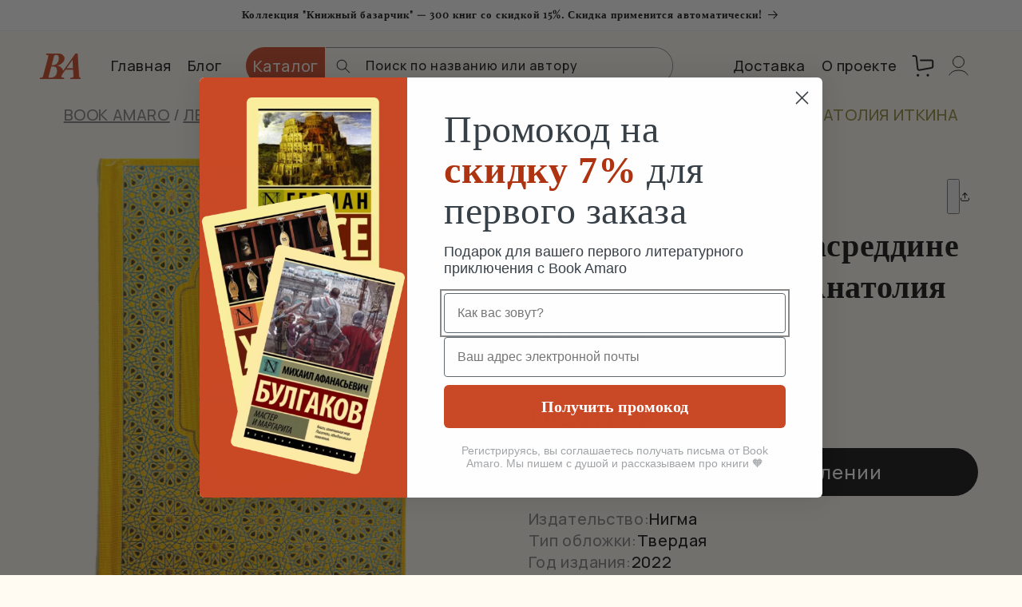

--- FILE ---
content_type: text/html; charset=utf-8
request_url: https://bookamaro.com/products/poviest-o-khodzhie-nasrieddinie-s-illiustratsiiami-anatoliia-itkina
body_size: 69095
content:
<!doctype html>
<html class="no-js" lang="ru">
  <head>

    <meta name="yandex-verification" content="c2449bc8d7ba9066" />

      
        <link rel="canonical" href="https://bookamaro.com/products/poviest-o-khodzhie-nasrieddinie-s-illiustratsiiami-anatoliia-itkina" />
      

    
    <meta charset="utf-8">
    <meta http-equiv="X-UA-Compatible" content="IE=edge">
    <meta name="viewport" content="width=device-width,initial-scale=1">
    <meta name="theme-color" content="">
    <meta content="ru" http-equiv="content-language">
    <meta name="title" content="Книги на русском в Италии – Купить онлайн с доставкой">
    <!-- <meta name="description" content="Book Amaro - онлайн-магазин книг для взрослых и детей в Италии с доставкой по Европе. Здесь низкие цены и быстрая доставка. Покупай и читай книги на русском языке. На Book Amaro вы найдете рейтинги лучших книг, рекомендации, популярные авторы и многое другое. "> -->
    <meta property="og:type" content="website">
	<meta property="og:title" content="Book Amaro — онлайн-магазин книг на русском в Италии с доставкой по Европе">
	<meta property="og:site_name" content="Book Amaro">
    <meta property="og:description" content="Книги на русском в Италии 📚: широкий выбор литературы, доставка по всей Европе 🚚. Закажите русские книги онлайн легко и быстро!">
    <meta property="og:url" content="https://bookamaro.com/">
    <meta property="og:image" content="https://cdn.shopify.com/s/files/1/0768/1251/7715/files/logo_for_preview.png?v=1724261206">
    

  

 <script src="https://a.klaviyo.com/media/js/onsite/onsite.js"></script>
<script>
    var klaviyo = klaviyo || [];
    klaviyo.init({
      account: "WPdDBu",
      platform: "shopify"
    });
    klaviyo.enable("backinstock",{ 
    trigger: {
      product_page_text: "Сообщить о поступлении",
      product_page_class: "button",
      product_page_text_align: "center",
      product_page_margin: "0px",
      replace_anchor: false
    },
    modal: {
      
     headline: "{product_name}",
     body_content: "Совсем скоро книга появится в наличии – укажите почту, чтобы получить уведомление 🧡",
     email_field_label: "Email",
     button_label: "Сообщить о поступлении",
     subscription_success_label: "Почта сохранена! Сразу оповестим вас, как только книга появится",
     footer_content: '',
     additional_styles: "@import url('https://fonts.googleapis.com/css?family=Helvetica+Neue');",
     drop_background_color: "#000",
     background_color: "#fff",
     text_color: "#222",
     button_text_color: "#fff",
     button_background_color: "#AE3311",
     button_border_radius: "8px",
     close_button_color: "#ccc",
     error_background_color: "#fcd6d7",
     error_text_color: "#C72E2F",
     success_background_color: "#d3efcd",
     success_text_color: "#1B9500"
    }
  });
</script>

    
    <!-- Yandex.Metrika counter -->
<script type="text/javascript" >
   (function(m,e,t,r,i,k,a){m[i]=m[i]||function(){(m[i].a=m[i].a||[]).push(arguments)};
   m[i].l=1*new Date();
   for (var j = 0; j < document.scripts.length; j++) {if (document.scripts[j].src === r) { return; }}
   k=e.createElement(t),a=e.getElementsByTagName(t)[0],k.async=1,k.src=r,a.parentNode.insertBefore(k,a)})
   (window, document, "script", "https://mc.yandex.ru/metrika/tag.js", "ym");

   ym(98094465, "init", {
        clickmap:true,
        trackLinks:true,
        accurateTrackBounce:true,
        webvisor:true,
        ecommerce:"dataLayer"
   });
</script>
<noscript><div><img src="https://mc.yandex.ru/watch/98094465" style="position:absolute; left:-9999px;" alt="" /></div></noscript>
<!-- /Yandex.Metrika counter --><link rel="icon" type="image/png" href="//bookamaro.com/cdn/shop/files/favicon_amarobook.svg?crop=center&height=20&v=1710360686&width=32"><link rel="preconnect" href="https://fonts.shopifycdn.com" crossorigin><link href="https://cdn.jsdelivr.net/npm/@splidejs/splide@4.1.4/dist/css/splide.min.css" rel="stylesheet">
    
    
    
    
    
    
    
    
    
    <title>
      Книга «Повесть о Ходже Насреддине с иллюстрациями Анатолия Иткина», Леонид Соловьев — купить в Италии с доставкой по Европе
 &ndash; Book Amaro</title>

    
        <meta name="description" content="Предлагаем купить книгу на русском «Повесть о Ходже Насреддине с иллюстрациями Анатолия Иткина» в Италии по выгодной цене | Низкие цены и дешевая доставка по Италии и Европе в книжном интернет-магазине Book Amaro"> 
    

    

<meta property="og:site_name" content="Book Amaro">
<meta property="og:url" content="https://bookamaro.com/products/poviest-o-khodzhie-nasrieddinie-s-illiustratsiiami-anatoliia-itkina">
<meta property="og:title" content="Книга «Повесть о Ходже Насреддине с иллюстрациями Анатолия Иткина», Леонид Соловьев — купить в Италии с доставкой по Европе">
<meta property="og:type" content="product">
<meta property="og:description" content="Предлагаем купить книгу на русском «Повесть о Ходже Насреддине с иллюстрациями Анатолия Иткина» в Италии по выгодной цене | Низкие цены и дешевая доставка по Италии и Европе в книжном интернет-магазине Book Amaro"><meta property="og:image" content="http://bookamaro.com/cdn/shop/files/poviest-o-khodzhie-nasrieddinie-s-illiustratsiiami-anatoliia-itkina_1.png?v=1710363295">
  <meta property="og:image:secure_url" content="https://bookamaro.com/cdn/shop/files/poviest-o-khodzhie-nasrieddinie-s-illiustratsiiami-anatoliia-itkina_1.png?v=1710363295">
  <meta property="og:image:width" content="595">
  <meta property="og:image:height" content="683"><meta property="og:price:amount" content="62,95">
  <meta property="og:price:currency" content="EUR"><meta name="twitter:card" content="summary_large_image">
<meta name="twitter:title" content="Книга «Повесть о Ходже Насреддине с иллюстрациями Анатолия Иткина», Леонид Соловьев — купить в Италии с доставкой по Европе">
<meta name="twitter:description" content="Предлагаем купить книгу на русском «Повесть о Ходже Насреддине с иллюстрациями Анатолия Иткина» в Италии по выгодной цене | Низкие цены и дешевая доставка по Италии и Европе в книжном интернет-магазине Book Amaro">


    <script src="https://cdn.jsdelivr.net/npm/@splidejs/splide@4.1.4/dist/js/splide.min.js" async></script>

    <script src="//bookamaro.com/cdn/shop/t/17/assets/constants.js?v=132983761750457495441723481615" defer="defer"></script>
    <script src="//bookamaro.com/cdn/shop/t/17/assets/pubsub.js?v=158357773527763999511723481616" defer="defer"></script>
    <script src="//bookamaro.com/cdn/shop/t/17/assets/global.js?v=43410046775686403641723660602" defer="defer"></script>
    
<script class="swym-product-view-snippet">
['SwymViewProducts', 'SwymWatchProducts', 'SwymProductVariants'].forEach(function(k){
  if(!window[k]) window[k] = {};
});
(function(et){
    var collections = "Книги";
    var o={}, empi=8673367392595,
    piu = "\/\/bookamaro.com\/cdn\/shop\/files\/poviest-o-khodzhie-nasrieddinie-s-illiustratsiiami-anatoliia-itkina_1_620x620.png?v=1710363295";
    
    
    
    SwymProductVariants[47528853963091] = {
      empi:empi,epi:47528853963091,
      du:"https://bookamaro.com/products/poviest-o-khodzhie-nasrieddinie-s-illiustratsiiami-anatoliia-itkina",
      dt:"Повесть о Ходже Насреддине с иллюстрациями Анатолия Иткина",
      ct: collections,
      iu:  "\/\/bookamaro.com\/cdn\/shop\/files\/poviest-o-khodzhie-nasrieddinie-s-illiustratsiiami-anatoliia-itkina_1_620x620.png?v=1710363295" ,
      stk: 0,
      pr: 6295/100,
      
      variants: [{ "Нигма | 2022 | Новая | Твердая" : 47528853963091}]
    };
    SwymWatchProducts[47528853963091] = o[47528853963091] = {"id": 47528853963091, "available": false,"inventory_management": "shopify","inventory_quantity": 0,"title": "Нигма | 2022 | Новая | Твердая", "inventory_policy": "deny"};
    
    var product_data = {
      empi:empi, epi:47528853963091,
      dt	:"Повесть о Ходже Насреддине с иллюстрациями Анатолия Иткина",du:"https://bookamaro.com/products/poviest-o-khodzhie-nasrieddinie-s-illiustratsiiami-anatoliia-itkina",
      ct 	:collections,pr:6295/100,stk:0,
      iu	: "\/\/bookamaro.com\/cdn\/shop\/files\/poviest-o-khodzhie-nasrieddinie-s-illiustratsiiami-anatoliia-itkina_1_620x620.png?v=1710363295" ,variants:[{ "Нигма | 2022 | Новая | Твердая" : 47528853963091 }]
      
    };
    SwymViewProducts["poviest-o-khodzhie-nasrieddinie-s-illiustratsiiami-anatoliia-itkina"] = SwymViewProducts[8673367392595] = product_data;
    SwymWatchProducts["poviest-o-khodzhie-nasrieddinie-s-illiustratsiiami-anatoliia-itkina"] = SwymWatchProducts[8673367392595] = o;
  })();

</script>
    <script src="//bookamaro.com/cdn/shop/t/17/assets/custom.js?v=85792050804203304971733505685" defer="defer"></script><script src="//bookamaro.com/cdn/shop/t/17/assets/animations.js?v=88693664871331136111723481615" defer="defer"></script><script>window.performance && window.performance.mark && window.performance.mark('shopify.content_for_header.start');</script><meta name="facebook-domain-verification" content="87yvrkmyvseozqk8x1g2ro12r62dmy">
<meta id="shopify-digital-wallet" name="shopify-digital-wallet" content="/76812517715/digital_wallets/dialog">
<meta name="shopify-checkout-api-token" content="bab3ba75b2570244278371e8f6fdf150">
<meta id="in-context-paypal-metadata" data-shop-id="76812517715" data-venmo-supported="false" data-environment="production" data-locale="ru_RU" data-paypal-v4="true" data-currency="EUR">
<link rel="alternate" type="application/json+oembed" href="https://bookamaro.com/products/poviest-o-khodzhie-nasrieddinie-s-illiustratsiiami-anatoliia-itkina.oembed">
<script async="async" src="/checkouts/internal/preloads.js?locale=ru-IT"></script>
<link rel="preconnect" href="https://shop.app" crossorigin="anonymous">
<script async="async" src="https://shop.app/checkouts/internal/preloads.js?locale=ru-IT&shop_id=76812517715" crossorigin="anonymous"></script>
<script id="apple-pay-shop-capabilities" type="application/json">{"shopId":76812517715,"countryCode":"IT","currencyCode":"EUR","merchantCapabilities":["supports3DS"],"merchantId":"gid:\/\/shopify\/Shop\/76812517715","merchantName":"Book Amaro","requiredBillingContactFields":["postalAddress","email","phone"],"requiredShippingContactFields":["postalAddress","email","phone"],"shippingType":"shipping","supportedNetworks":["visa","maestro","masterCard","amex"],"total":{"type":"pending","label":"Book Amaro","amount":"1.00"},"shopifyPaymentsEnabled":true,"supportsSubscriptions":true}</script>
<script id="shopify-features" type="application/json">{"accessToken":"bab3ba75b2570244278371e8f6fdf150","betas":["rich-media-storefront-analytics"],"domain":"bookamaro.com","predictiveSearch":true,"shopId":76812517715,"locale":"ru"}</script>
<script>var Shopify = Shopify || {};
Shopify.shop = "2cde2a.myshopify.com";
Shopify.locale = "ru";
Shopify.currency = {"active":"EUR","rate":"1.0"};
Shopify.country = "IT";
Shopify.theme = {"name":"main Book Amaro","id":170650337619,"schema_name":"Dawn","schema_version":"11.0.0","theme_store_id":887,"role":"main"};
Shopify.theme.handle = "null";
Shopify.theme.style = {"id":null,"handle":null};
Shopify.cdnHost = "bookamaro.com/cdn";
Shopify.routes = Shopify.routes || {};
Shopify.routes.root = "/";</script>
<script type="module">!function(o){(o.Shopify=o.Shopify||{}).modules=!0}(window);</script>
<script>!function(o){function n(){var o=[];function n(){o.push(Array.prototype.slice.apply(arguments))}return n.q=o,n}var t=o.Shopify=o.Shopify||{};t.loadFeatures=n(),t.autoloadFeatures=n()}(window);</script>
<script>
  window.ShopifyPay = window.ShopifyPay || {};
  window.ShopifyPay.apiHost = "shop.app\/pay";
  window.ShopifyPay.redirectState = null;
</script>
<script id="shop-js-analytics" type="application/json">{"pageType":"product"}</script>
<script defer="defer" async type="module" src="//bookamaro.com/cdn/shopifycloud/shop-js/modules/v2/client.init-shop-cart-sync_BHP9x_w1.ru.esm.js"></script>
<script defer="defer" async type="module" src="//bookamaro.com/cdn/shopifycloud/shop-js/modules/v2/chunk.common_ZJUFSPW9.esm.js"></script>
<script defer="defer" async type="module" src="//bookamaro.com/cdn/shopifycloud/shop-js/modules/v2/chunk.modal_D32BdMBS.esm.js"></script>
<script type="module">
  await import("//bookamaro.com/cdn/shopifycloud/shop-js/modules/v2/client.init-shop-cart-sync_BHP9x_w1.ru.esm.js");
await import("//bookamaro.com/cdn/shopifycloud/shop-js/modules/v2/chunk.common_ZJUFSPW9.esm.js");
await import("//bookamaro.com/cdn/shopifycloud/shop-js/modules/v2/chunk.modal_D32BdMBS.esm.js");

  window.Shopify.SignInWithShop?.initShopCartSync?.({"fedCMEnabled":true,"windoidEnabled":true});

</script>
<script>
  window.Shopify = window.Shopify || {};
  if (!window.Shopify.featureAssets) window.Shopify.featureAssets = {};
  window.Shopify.featureAssets['shop-js'] = {"shop-cart-sync":["modules/v2/client.shop-cart-sync_CkQeP27x.ru.esm.js","modules/v2/chunk.common_ZJUFSPW9.esm.js","modules/v2/chunk.modal_D32BdMBS.esm.js"],"init-fed-cm":["modules/v2/client.init-fed-cm_DyxfwaYe.ru.esm.js","modules/v2/chunk.common_ZJUFSPW9.esm.js","modules/v2/chunk.modal_D32BdMBS.esm.js"],"shop-toast-manager":["modules/v2/client.shop-toast-manager_BM9oy7DU.ru.esm.js","modules/v2/chunk.common_ZJUFSPW9.esm.js","modules/v2/chunk.modal_D32BdMBS.esm.js"],"init-shop-cart-sync":["modules/v2/client.init-shop-cart-sync_BHP9x_w1.ru.esm.js","modules/v2/chunk.common_ZJUFSPW9.esm.js","modules/v2/chunk.modal_D32BdMBS.esm.js"],"shop-button":["modules/v2/client.shop-button_DUOrajH2.ru.esm.js","modules/v2/chunk.common_ZJUFSPW9.esm.js","modules/v2/chunk.modal_D32BdMBS.esm.js"],"init-windoid":["modules/v2/client.init-windoid_VH8VEH12.ru.esm.js","modules/v2/chunk.common_ZJUFSPW9.esm.js","modules/v2/chunk.modal_D32BdMBS.esm.js"],"shop-cash-offers":["modules/v2/client.shop-cash-offers_X2xY1oTv.ru.esm.js","modules/v2/chunk.common_ZJUFSPW9.esm.js","modules/v2/chunk.modal_D32BdMBS.esm.js"],"pay-button":["modules/v2/client.pay-button_C07IUPwS.ru.esm.js","modules/v2/chunk.common_ZJUFSPW9.esm.js","modules/v2/chunk.modal_D32BdMBS.esm.js"],"init-customer-accounts":["modules/v2/client.init-customer-accounts_BZ1BMUf8.ru.esm.js","modules/v2/client.shop-login-button_DbNi1N6a.ru.esm.js","modules/v2/chunk.common_ZJUFSPW9.esm.js","modules/v2/chunk.modal_D32BdMBS.esm.js"],"avatar":["modules/v2/client.avatar_BTnouDA3.ru.esm.js"],"checkout-modal":["modules/v2/client.checkout-modal_Dksi7Mwj.ru.esm.js","modules/v2/chunk.common_ZJUFSPW9.esm.js","modules/v2/chunk.modal_D32BdMBS.esm.js"],"init-shop-for-new-customer-accounts":["modules/v2/client.init-shop-for-new-customer-accounts_Bk7qpuiM.ru.esm.js","modules/v2/client.shop-login-button_DbNi1N6a.ru.esm.js","modules/v2/chunk.common_ZJUFSPW9.esm.js","modules/v2/chunk.modal_D32BdMBS.esm.js"],"init-customer-accounts-sign-up":["modules/v2/client.init-customer-accounts-sign-up_BpXXmSqd.ru.esm.js","modules/v2/client.shop-login-button_DbNi1N6a.ru.esm.js","modules/v2/chunk.common_ZJUFSPW9.esm.js","modules/v2/chunk.modal_D32BdMBS.esm.js"],"init-shop-email-lookup-coordinator":["modules/v2/client.init-shop-email-lookup-coordinator_D6HVMYDU.ru.esm.js","modules/v2/chunk.common_ZJUFSPW9.esm.js","modules/v2/chunk.modal_D32BdMBS.esm.js"],"shop-follow-button":["modules/v2/client.shop-follow-button_DV-X3ANz.ru.esm.js","modules/v2/chunk.common_ZJUFSPW9.esm.js","modules/v2/chunk.modal_D32BdMBS.esm.js"],"shop-login-button":["modules/v2/client.shop-login-button_DbNi1N6a.ru.esm.js","modules/v2/chunk.common_ZJUFSPW9.esm.js","modules/v2/chunk.modal_D32BdMBS.esm.js"],"shop-login":["modules/v2/client.shop-login_Dyo28IHB.ru.esm.js","modules/v2/chunk.common_ZJUFSPW9.esm.js","modules/v2/chunk.modal_D32BdMBS.esm.js"],"lead-capture":["modules/v2/client.lead-capture_53mzpzaY.ru.esm.js","modules/v2/chunk.common_ZJUFSPW9.esm.js","modules/v2/chunk.modal_D32BdMBS.esm.js"],"payment-terms":["modules/v2/client.payment-terms_CXwh4Sr7.ru.esm.js","modules/v2/chunk.common_ZJUFSPW9.esm.js","modules/v2/chunk.modal_D32BdMBS.esm.js"]};
</script>
<script>(function() {
  var isLoaded = false;
  function asyncLoad() {
    if (isLoaded) return;
    isLoaded = true;
    var urls = ["https:\/\/cdn1.stamped.io\/files\/widget.min.js?shop=2cde2a.myshopify.com","https:\/\/d9fvwtvqz2fm1.cloudfront.net\/shop\/js\/discount-on-cart-pro.min.js?shop=2cde2a.myshopify.com"];
    for (var i = 0; i < urls.length; i++) {
      var s = document.createElement('script');
      s.type = 'text/javascript';
      s.async = true;
      s.src = urls[i];
      var x = document.getElementsByTagName('script')[0];
      x.parentNode.insertBefore(s, x);
    }
  };
  if(window.attachEvent) {
    window.attachEvent('onload', asyncLoad);
  } else {
    window.addEventListener('load', asyncLoad, false);
  }
})();</script>
<script id="__st">var __st={"a":76812517715,"offset":3600,"reqid":"90325cac-e326-4e8f-8a49-78da9ffb2efe-1769546709","pageurl":"bookamaro.com\/products\/poviest-o-khodzhie-nasrieddinie-s-illiustratsiiami-anatoliia-itkina","u":"bc6b08578cde","p":"product","rtyp":"product","rid":8673367392595};</script>
<script>window.ShopifyPaypalV4VisibilityTracking = true;</script>
<script id="captcha-bootstrap">!function(){'use strict';const t='contact',e='account',n='new_comment',o=[[t,t],['blogs',n],['comments',n],[t,'customer']],c=[[e,'customer_login'],[e,'guest_login'],[e,'recover_customer_password'],[e,'create_customer']],r=t=>t.map((([t,e])=>`form[action*='/${t}']:not([data-nocaptcha='true']) input[name='form_type'][value='${e}']`)).join(','),a=t=>()=>t?[...document.querySelectorAll(t)].map((t=>t.form)):[];function s(){const t=[...o],e=r(t);return a(e)}const i='password',u='form_key',d=['recaptcha-v3-token','g-recaptcha-response','h-captcha-response',i],f=()=>{try{return window.sessionStorage}catch{return}},m='__shopify_v',_=t=>t.elements[u];function p(t,e,n=!1){try{const o=window.sessionStorage,c=JSON.parse(o.getItem(e)),{data:r}=function(t){const{data:e,action:n}=t;return t[m]||n?{data:e,action:n}:{data:t,action:n}}(c);for(const[e,n]of Object.entries(r))t.elements[e]&&(t.elements[e].value=n);n&&o.removeItem(e)}catch(o){console.error('form repopulation failed',{error:o})}}const l='form_type',E='cptcha';function T(t){t.dataset[E]=!0}const w=window,h=w.document,L='Shopify',v='ce_forms',y='captcha';let A=!1;((t,e)=>{const n=(g='f06e6c50-85a8-45c8-87d0-21a2b65856fe',I='https://cdn.shopify.com/shopifycloud/storefront-forms-hcaptcha/ce_storefront_forms_captcha_hcaptcha.v1.5.2.iife.js',D={infoText:'Защищено с помощью hCaptcha',privacyText:'Конфиденциальность',termsText:'Условия'},(t,e,n)=>{const o=w[L][v],c=o.bindForm;if(c)return c(t,g,e,D).then(n);var r;o.q.push([[t,g,e,D],n]),r=I,A||(h.body.append(Object.assign(h.createElement('script'),{id:'captcha-provider',async:!0,src:r})),A=!0)});var g,I,D;w[L]=w[L]||{},w[L][v]=w[L][v]||{},w[L][v].q=[],w[L][y]=w[L][y]||{},w[L][y].protect=function(t,e){n(t,void 0,e),T(t)},Object.freeze(w[L][y]),function(t,e,n,w,h,L){const[v,y,A,g]=function(t,e,n){const i=e?o:[],u=t?c:[],d=[...i,...u],f=r(d),m=r(i),_=r(d.filter((([t,e])=>n.includes(e))));return[a(f),a(m),a(_),s()]}(w,h,L),I=t=>{const e=t.target;return e instanceof HTMLFormElement?e:e&&e.form},D=t=>v().includes(t);t.addEventListener('submit',(t=>{const e=I(t);if(!e)return;const n=D(e)&&!e.dataset.hcaptchaBound&&!e.dataset.recaptchaBound,o=_(e),c=g().includes(e)&&(!o||!o.value);(n||c)&&t.preventDefault(),c&&!n&&(function(t){try{if(!f())return;!function(t){const e=f();if(!e)return;const n=_(t);if(!n)return;const o=n.value;o&&e.removeItem(o)}(t);const e=Array.from(Array(32),(()=>Math.random().toString(36)[2])).join('');!function(t,e){_(t)||t.append(Object.assign(document.createElement('input'),{type:'hidden',name:u})),t.elements[u].value=e}(t,e),function(t,e){const n=f();if(!n)return;const o=[...t.querySelectorAll(`input[type='${i}']`)].map((({name:t})=>t)),c=[...d,...o],r={};for(const[a,s]of new FormData(t).entries())c.includes(a)||(r[a]=s);n.setItem(e,JSON.stringify({[m]:1,action:t.action,data:r}))}(t,e)}catch(e){console.error('failed to persist form',e)}}(e),e.submit())}));const S=(t,e)=>{t&&!t.dataset[E]&&(n(t,e.some((e=>e===t))),T(t))};for(const o of['focusin','change'])t.addEventListener(o,(t=>{const e=I(t);D(e)&&S(e,y())}));const B=e.get('form_key'),M=e.get(l),P=B&&M;t.addEventListener('DOMContentLoaded',(()=>{const t=y();if(P)for(const e of t)e.elements[l].value===M&&p(e,B);[...new Set([...A(),...v().filter((t=>'true'===t.dataset.shopifyCaptcha))])].forEach((e=>S(e,t)))}))}(h,new URLSearchParams(w.location.search),n,t,e,['guest_login'])})(!0,!0)}();</script>
<script integrity="sha256-4kQ18oKyAcykRKYeNunJcIwy7WH5gtpwJnB7kiuLZ1E=" data-source-attribution="shopify.loadfeatures" defer="defer" src="//bookamaro.com/cdn/shopifycloud/storefront/assets/storefront/load_feature-a0a9edcb.js" crossorigin="anonymous"></script>
<script crossorigin="anonymous" defer="defer" src="//bookamaro.com/cdn/shopifycloud/storefront/assets/shopify_pay/storefront-65b4c6d7.js?v=20250812"></script>
<script data-source-attribution="shopify.dynamic_checkout.dynamic.init">var Shopify=Shopify||{};Shopify.PaymentButton=Shopify.PaymentButton||{isStorefrontPortableWallets:!0,init:function(){window.Shopify.PaymentButton.init=function(){};var t=document.createElement("script");t.src="https://bookamaro.com/cdn/shopifycloud/portable-wallets/latest/portable-wallets.ru.js",t.type="module",document.head.appendChild(t)}};
</script>
<script data-source-attribution="shopify.dynamic_checkout.buyer_consent">
  function portableWalletsHideBuyerConsent(e){var t=document.getElementById("shopify-buyer-consent"),n=document.getElementById("shopify-subscription-policy-button");t&&n&&(t.classList.add("hidden"),t.setAttribute("aria-hidden","true"),n.removeEventListener("click",e))}function portableWalletsShowBuyerConsent(e){var t=document.getElementById("shopify-buyer-consent"),n=document.getElementById("shopify-subscription-policy-button");t&&n&&(t.classList.remove("hidden"),t.removeAttribute("aria-hidden"),n.addEventListener("click",e))}window.Shopify?.PaymentButton&&(window.Shopify.PaymentButton.hideBuyerConsent=portableWalletsHideBuyerConsent,window.Shopify.PaymentButton.showBuyerConsent=portableWalletsShowBuyerConsent);
</script>
<script>
  function portableWalletsCleanup(e){e&&e.src&&console.error("Failed to load portable wallets script "+e.src);var t=document.querySelectorAll("shopify-accelerated-checkout .shopify-payment-button__skeleton, shopify-accelerated-checkout-cart .wallet-cart-button__skeleton"),e=document.getElementById("shopify-buyer-consent");for(let e=0;e<t.length;e++)t[e].remove();e&&e.remove()}function portableWalletsNotLoadedAsModule(e){e instanceof ErrorEvent&&"string"==typeof e.message&&e.message.includes("import.meta")&&"string"==typeof e.filename&&e.filename.includes("portable-wallets")&&(window.removeEventListener("error",portableWalletsNotLoadedAsModule),window.Shopify.PaymentButton.failedToLoad=e,"loading"===document.readyState?document.addEventListener("DOMContentLoaded",window.Shopify.PaymentButton.init):window.Shopify.PaymentButton.init())}window.addEventListener("error",portableWalletsNotLoadedAsModule);
</script>

<script type="module" src="https://bookamaro.com/cdn/shopifycloud/portable-wallets/latest/portable-wallets.ru.js" onError="portableWalletsCleanup(this)" crossorigin="anonymous"></script>
<script nomodule>
  document.addEventListener("DOMContentLoaded", portableWalletsCleanup);
</script>

<script id='scb4127' type='text/javascript' async='' src='https://bookamaro.com/cdn/shopifycloud/privacy-banner/storefront-banner.js'></script><link id="shopify-accelerated-checkout-styles" rel="stylesheet" media="screen" href="https://bookamaro.com/cdn/shopifycloud/portable-wallets/latest/accelerated-checkout-backwards-compat.css" crossorigin="anonymous">
<style id="shopify-accelerated-checkout-cart">
        #shopify-buyer-consent {
  margin-top: 1em;
  display: inline-block;
  width: 100%;
}

#shopify-buyer-consent.hidden {
  display: none;
}

#shopify-subscription-policy-button {
  background: none;
  border: none;
  padding: 0;
  text-decoration: underline;
  font-size: inherit;
  cursor: pointer;
}

#shopify-subscription-policy-button::before {
  box-shadow: none;
}

      </style>
<script id="sections-script" data-sections="header" defer="defer" src="//bookamaro.com/cdn/shop/t/17/compiled_assets/scripts.js?v=4365"></script>
<script>window.performance && window.performance.mark && window.performance.mark('shopify.content_for_header.end');</script>


    <style data-shopify>
      @font-face {
  font-family: Assistant;
  font-weight: 400;
  font-style: normal;
  font-display: swap;
  src: url("//bookamaro.com/cdn/fonts/assistant/assistant_n4.9120912a469cad1cc292572851508ca49d12e768.woff2") format("woff2"),
       url("//bookamaro.com/cdn/fonts/assistant/assistant_n4.6e9875ce64e0fefcd3f4446b7ec9036b3ddd2985.woff") format("woff");
}

      @font-face {
  font-family: Assistant;
  font-weight: 700;
  font-style: normal;
  font-display: swap;
  src: url("//bookamaro.com/cdn/fonts/assistant/assistant_n7.bf44452348ec8b8efa3aa3068825305886b1c83c.woff2") format("woff2"),
       url("//bookamaro.com/cdn/fonts/assistant/assistant_n7.0c887fee83f6b3bda822f1150b912c72da0f7b64.woff") format("woff");
}

      
      
      @font-face {
  font-family: "Playfair Display";
  font-weight: 400;
  font-style: normal;
  font-display: swap;
  src: url("//bookamaro.com/cdn/fonts/playfair_display/playfairdisplay_n4.9980f3e16959dc89137cc1369bfc3ae98af1deb9.woff2") format("woff2"),
       url("//bookamaro.com/cdn/fonts/playfair_display/playfairdisplay_n4.c562b7c8e5637886a811d2a017f9e023166064ee.woff") format("woff");
}


      
        :root,
        .color-background-1 {
          --color-background: 255,255,255;
        
          --gradient-background: #ffffff;
        
        --color-foreground: 18,18,18;
        --color-shadow: 18,18,18;
        --color-button: 18,18,18;
        --color-button-text: 255,255,255;
        --color-secondary-button: 255,255,255;
        --color-secondary-button-text: 18,18,18;
        --color-link: 18,18,18;
        --color-badge-foreground: 18,18,18;
        --color-badge-background: 255,255,255;
        --color-badge-border: 18,18,18;
        --payment-terms-background-color: rgb(255 255 255);
      }
      
        
        .color-background-2 {
          --color-background: 243,243,243;
        
          --gradient-background: #f3f3f3;
        
        --color-foreground: 18,18,18;
        --color-shadow: 18,18,18;
        --color-button: 18,18,18;
        --color-button-text: 243,243,243;
        --color-secondary-button: 243,243,243;
        --color-secondary-button-text: 18,18,18;
        --color-link: 18,18,18;
        --color-badge-foreground: 18,18,18;
        --color-badge-background: 243,243,243;
        --color-badge-border: 18,18,18;
        --payment-terms-background-color: rgb(243 243 243);
      }
      
        
        .color-inverse {
          --color-background: 36,40,51;
        
          --gradient-background: #242833;
        
        --color-foreground: 255,255,255;
        --color-shadow: 18,18,18;
        --color-button: 255,255,255;
        --color-button-text: 0,0,0;
        --color-secondary-button: 36,40,51;
        --color-secondary-button-text: 255,255,255;
        --color-link: 255,255,255;
        --color-badge-foreground: 255,255,255;
        --color-badge-background: 36,40,51;
        --color-badge-border: 255,255,255;
        --payment-terms-background-color: rgb(36 40 51);
      }
      
        
        .color-accent-1 {
          --color-background: 18,18,18;
        
          --gradient-background: #121212;
        
        --color-foreground: 255,255,255;
        --color-shadow: 18,18,18;
        --color-button: 255,255,255;
        --color-button-text: 18,18,18;
        --color-secondary-button: 18,18,18;
        --color-secondary-button-text: 255,255,255;
        --color-link: 255,255,255;
        --color-badge-foreground: 255,255,255;
        --color-badge-background: 18,18,18;
        --color-badge-border: 255,255,255;
        --payment-terms-background-color: rgb(18 18 18);
      }
      
        
        .color-accent-2 {
          --color-background: 51,79,180;
        
          --gradient-background: #334fb4;
        
        --color-foreground: 255,255,255;
        --color-shadow: 18,18,18;
        --color-button: 255,255,255;
        --color-button-text: 51,79,180;
        --color-secondary-button: 51,79,180;
        --color-secondary-button-text: 255,255,255;
        --color-link: 255,255,255;
        --color-badge-foreground: 255,255,255;
        --color-badge-background: 51,79,180;
        --color-badge-border: 255,255,255;
        --payment-terms-background-color: rgb(51 79 180);
      }
      
        
        .color-scheme-09e2986d-4253-430b-857a-5748337978e0 {
          --color-background: 201,73,39;
        
          --gradient-background: #c94927;
        
        --color-foreground: 255,251,242;
        --color-shadow: 255,251,242;
        --color-button: 201,73,39;
        --color-button-text: 255,251,242;
        --color-secondary-button: 201,73,39;
        --color-secondary-button-text: 255,251,242;
        --color-link: 255,251,242;
        --color-badge-foreground: 255,251,242;
        --color-badge-background: 201,73,39;
        --color-badge-border: 255,251,242;
        --payment-terms-background-color: rgb(201 73 39);
      }
      
        
        .color-scheme-06bff872-c7b1-4bfa-847d-e6d8afdae319 {
          --color-background: 0,0,0;
        
          --gradient-background: rgba(0,0,0,0);
        
        --color-foreground: 255,251,242;
        --color-shadow: 0,0,0;
        --color-button: 0,0,0;
        --color-button-text: 255,255,255;
        --color-secondary-button: 0,0,0;
        --color-secondary-button-text: 0,0,0;
        --color-link: 0,0,0;
        --color-badge-foreground: 255,251,242;
        --color-badge-background: 0,0,0;
        --color-badge-border: 255,251,242;
        --payment-terms-background-color: rgb(0 0 0);
      }
      
        
        .color-scheme-87ab9ba9-0ed2-4ab3-80bd-eb50850474c1 {
          --color-background: 255,251,242;
        
          --gradient-background: #fffbf2;
        
        --color-foreground: 27,27,27;
        --color-shadow: 27,27,27;
        --color-button: 27,27,27;
        --color-button-text: 255,251,242;
        --color-secondary-button: 255,251,242;
        --color-secondary-button-text: 27,27,27;
        --color-link: 27,27,27;
        --color-badge-foreground: 27,27,27;
        --color-badge-background: 255,251,242;
        --color-badge-border: 27,27,27;
        --payment-terms-background-color: rgb(255 251 242);
      }
      
        
        .color-scheme-9fa01edf-8403-49f8-9f96-ad089af74f68 {
          --color-background: 255,251,242;
        
          --gradient-background: #fffbf2;
        
        --color-foreground: 201,73,39;
        --color-shadow: 201,73,39;
        --color-button: 201,73,39;
        --color-button-text: 255,251,242;
        --color-secondary-button: 255,251,242;
        --color-secondary-button-text: 201,73,39;
        --color-link: 201,73,39;
        --color-badge-foreground: 201,73,39;
        --color-badge-background: 255,251,242;
        --color-badge-border: 201,73,39;
        --payment-terms-background-color: rgb(255 251 242);
      }
      

      body, .color-background-1, .color-background-2, .color-inverse, .color-accent-1, .color-accent-2, .color-scheme-09e2986d-4253-430b-857a-5748337978e0, .color-scheme-06bff872-c7b1-4bfa-847d-e6d8afdae319, .color-scheme-87ab9ba9-0ed2-4ab3-80bd-eb50850474c1, .color-scheme-9fa01edf-8403-49f8-9f96-ad089af74f68 {
        color: rgba(var(--color-foreground), 0.75);
        background-color: rgb(var(--color-background));
      }

      :root {
        --font-body-family: Assistant, sans-serif;
        --font-body-style: normal;
        --font-body-weight: 400;
        --font-body-weight-bold: 700;

        --font-heading-family: "Playfair Display", serif;
        --font-heading-style: normal;
        --font-heading-weight: 400;

        --font-body-scale: 1.0;
        --font-heading-scale: 1.0;

        --media-padding: px;
        --media-border-opacity: 0.05;
        --media-border-width: 1px;
        --media-radius: 0px;
        --media-shadow-opacity: 0.0;
        --media-shadow-horizontal-offset: 0px;
        --media-shadow-vertical-offset: 4px;
        --media-shadow-blur-radius: 5px;
        --media-shadow-visible: 0;

        --page-width: 160rem;
        --page-width-margin: 0rem;

        --product-card-image-padding: 0.0rem;
        --product-card-corner-radius: 0.0rem;
        --product-card-text-alignment: left;
        --product-card-border-width: 0.0rem;
        --product-card-border-opacity: 0.1;
        --product-card-shadow-opacity: 0.0;
        --product-card-shadow-visible: 0;
        --product-card-shadow-horizontal-offset: 0.0rem;
        --product-card-shadow-vertical-offset: 0.4rem;
        --product-card-shadow-blur-radius: 0.5rem;

        --collection-card-image-padding: 0.0rem;
        --collection-card-corner-radius: 0.0rem;
        --collection-card-text-alignment: left;
        --collection-card-border-width: 0.0rem;
        --collection-card-border-opacity: 0.1;
        --collection-card-shadow-opacity: 0.0;
        --collection-card-shadow-visible: 0;
        --collection-card-shadow-horizontal-offset: 0.0rem;
        --collection-card-shadow-vertical-offset: 0.4rem;
        --collection-card-shadow-blur-radius: 0.5rem;

        --blog-card-image-padding: 0.0rem;
        --blog-card-corner-radius: 0.0rem;
        --blog-card-text-alignment: left;
        --blog-card-border-width: 0.0rem;
        --blog-card-border-opacity: 0.1;
        --blog-card-shadow-opacity: 0.0;
        --blog-card-shadow-visible: 0;
        --blog-card-shadow-horizontal-offset: 0.0rem;
        --blog-card-shadow-vertical-offset: 0.4rem;
        --blog-card-shadow-blur-radius: 0.5rem;

        --badge-corner-radius: 4.0rem;

        --popup-border-width: 1px;
        --popup-border-opacity: 0.1;
        --popup-corner-radius: 0px;
        --popup-shadow-opacity: 0.0;
        --popup-shadow-horizontal-offset: 0px;
        --popup-shadow-vertical-offset: 4px;
        --popup-shadow-blur-radius: 5px;

        --drawer-border-width: 1px;
        --drawer-border-opacity: 0.1;
        --drawer-shadow-opacity: 0.0;
        --drawer-shadow-horizontal-offset: 0px;
        --drawer-shadow-vertical-offset: 4px;
        --drawer-shadow-blur-radius: 5px;

        --spacing-sections-desktop: 48px;
        --spacing-sections-mobile: 34px;

        --grid-desktop-vertical-spacing: 8px;
        --grid-desktop-horizontal-spacing: 8px;
        --grid-mobile-vertical-spacing: 4px;
        --grid-mobile-horizontal-spacing: 4px;

        --text-boxes-border-opacity: 0.1;
        --text-boxes-border-width: 0px;
        --text-boxes-radius: 0px;
        --text-boxes-shadow-opacity: 0.0;
        --text-boxes-shadow-visible: 0;
        --text-boxes-shadow-horizontal-offset: 0px;
        --text-boxes-shadow-vertical-offset: 4px;
        --text-boxes-shadow-blur-radius: 5px;

        --buttons-radius: 40px;
        --buttons-radius-outset: 41px;
        --buttons-border-width: 1px;
        --buttons-border-opacity: 1.0;
        --buttons-shadow-opacity: 0.0;
        --buttons-shadow-visible: 0;
        --buttons-shadow-horizontal-offset: 0px;
        --buttons-shadow-vertical-offset: 4px;
        --buttons-shadow-blur-radius: 5px;
        --buttons-border-offset: 0.3px;

        --inputs-radius: 40px;
        --inputs-border-width: 1px;
        --inputs-border-opacity: 0.55;
        --inputs-shadow-opacity: 0.0;
        --inputs-shadow-horizontal-offset: 0px;
        --inputs-margin-offset: 0px;
        --inputs-shadow-vertical-offset: 4px;
        --inputs-shadow-blur-radius: 5px;
        --inputs-radius-outset: 41px;

        --variant-pills-radius: 40px;
        --variant-pills-border-width: 1px;
        --variant-pills-border-opacity: 0.55;
        --variant-pills-shadow-opacity: 0.0;
        --variant-pills-shadow-horizontal-offset: 0px;
        --variant-pills-shadow-vertical-offset: 4px;
        --variant-pills-shadow-blur-radius: 5px;
      }

      *,
      *::before,
      *::after {
        box-sizing: inherit;
      }

      html {
        box-sizing: border-box;
        font-size: calc(var(--font-body-scale) * 62.5%);
        height: 100%;
      }

      body {
        display: grid;
        grid-template-rows: auto auto 1fr auto;
        grid-template-columns: 100%;
        min-height: 100%;
        margin: 0;
        font-size: 1.5rem;
        letter-spacing: 0.06rem;
        line-height: calc(1 + 0.8 / var(--font-body-scale));
        font-family: var(--font-body-family);
        font-style: var(--font-body-style);
        font-weight: var(--font-body-weight);
      }

      @media screen and (min-width: 750px) {
        body {
          font-size: 1.6rem;
        }
      }
    </style>

    <link href="//bookamaro.com/cdn/shop/t/17/assets/base.css?v=113861382030899626341738531544" rel="stylesheet" type="text/css" media="all" />
    <link href="//bookamaro.com/cdn/shop/t/17/assets/slick.min.css?v=35107989112814935041723671234" rel="stylesheet" type="text/css" media="all" />
<link rel="preload" as="font" href="//bookamaro.com/cdn/fonts/assistant/assistant_n4.9120912a469cad1cc292572851508ca49d12e768.woff2" type="font/woff2" crossorigin><link rel="preload" as="font" href="//bookamaro.com/cdn/fonts/playfair_display/playfairdisplay_n4.9980f3e16959dc89137cc1369bfc3ae98af1deb9.woff2" type="font/woff2" crossorigin><link href="//bookamaro.com/cdn/shop/t/17/assets/component-localization-form.css?v=143319823105703127341723658161" rel="stylesheet" type="text/css" media="all" />
      <script src="//bookamaro.com/cdn/shop/t/17/assets/localization-form.js?v=161644695336821385561723660616" defer="defer"></script><link
        rel="stylesheet"
        href="//bookamaro.com/cdn/shop/t/17/assets/component-predictive-search.css?v=82760355316332656031723651782"
        media="print"
        onload="this.media='all'"
      ><script>
      document.documentElement.className = document.documentElement.className.replace('no-js', 'js');
      if (Shopify.designMode) {
        document.documentElement.classList.add('shopify-design-mode');
      }
    </script>
    <link rel="preconnect" href="https://fonts.googleapis.com">
    <link rel="preconnect" href="https://fonts.gstatic.com" crossorigin>
    <link href="https://fonts.googleapis.com/css2?family=Manrope:wght@500&display=swap" rel="stylesheet">



  <!-- BEGIN app block: shopify://apps/klaviyo-email-marketing-sms/blocks/klaviyo-onsite-embed/2632fe16-c075-4321-a88b-50b567f42507 -->












  <script async src="https://static.klaviyo.com/onsite/js/WPdDBu/klaviyo.js?company_id=WPdDBu"></script>
  <script>!function(){if(!window.klaviyo){window._klOnsite=window._klOnsite||[];try{window.klaviyo=new Proxy({},{get:function(n,i){return"push"===i?function(){var n;(n=window._klOnsite).push.apply(n,arguments)}:function(){for(var n=arguments.length,o=new Array(n),w=0;w<n;w++)o[w]=arguments[w];var t="function"==typeof o[o.length-1]?o.pop():void 0,e=new Promise((function(n){window._klOnsite.push([i].concat(o,[function(i){t&&t(i),n(i)}]))}));return e}}})}catch(n){window.klaviyo=window.klaviyo||[],window.klaviyo.push=function(){var n;(n=window._klOnsite).push.apply(n,arguments)}}}}();</script>

  
    <script id="viewed_product">
      if (item == null) {
        var _learnq = _learnq || [];

        var MetafieldReviews = null
        var MetafieldYotpoRating = null
        var MetafieldYotpoCount = null
        var MetafieldLooxRating = null
        var MetafieldLooxCount = null
        var okendoProduct = null
        var okendoProductReviewCount = null
        var okendoProductReviewAverageValue = null
        try {
          // The following fields are used for Customer Hub recently viewed in order to add reviews.
          // This information is not part of __kla_viewed. Instead, it is part of __kla_viewed_reviewed_items
          MetafieldReviews = {};
          MetafieldYotpoRating = null
          MetafieldYotpoCount = null
          MetafieldLooxRating = null
          MetafieldLooxCount = null

          okendoProduct = null
          // If the okendo metafield is not legacy, it will error, which then requires the new json formatted data
          if (okendoProduct && 'error' in okendoProduct) {
            okendoProduct = null
          }
          okendoProductReviewCount = okendoProduct ? okendoProduct.reviewCount : null
          okendoProductReviewAverageValue = okendoProduct ? okendoProduct.reviewAverageValue : null
        } catch (error) {
          console.error('Error in Klaviyo onsite reviews tracking:', error);
        }

        var item = {
          Name: "Повесть о Ходже Насреддине с иллюстрациями Анатолия Иткина",
          ProductID: 8673367392595,
          Categories: ["Книги","Ливан","Нигма","Подарочные издания","Приключенческая литература","Русская классика","СССР","Советская литература","Социальная проза"],
          ImageURL: "https://bookamaro.com/cdn/shop/files/poviest-o-khodzhie-nasrieddinie-s-illiustratsiiami-anatoliia-itkina_1_grande.png?v=1710363295",
          URL: "https://bookamaro.com/products/poviest-o-khodzhie-nasrieddinie-s-illiustratsiiami-anatoliia-itkina",
          Brand: "Book Amaro",
          Price: "€62,95",
          Value: "62,95",
          CompareAtPrice: "€0,00"
        };
        _learnq.push(['track', 'Viewed Product', item]);
        _learnq.push(['trackViewedItem', {
          Title: item.Name,
          ItemId: item.ProductID,
          Categories: item.Categories,
          ImageUrl: item.ImageURL,
          Url: item.URL,
          Metadata: {
            Brand: item.Brand,
            Price: item.Price,
            Value: item.Value,
            CompareAtPrice: item.CompareAtPrice
          },
          metafields:{
            reviews: MetafieldReviews,
            yotpo:{
              rating: MetafieldYotpoRating,
              count: MetafieldYotpoCount,
            },
            loox:{
              rating: MetafieldLooxRating,
              count: MetafieldLooxCount,
            },
            okendo: {
              rating: okendoProductReviewAverageValue,
              count: okendoProductReviewCount,
            }
          }
        }]);
      }
    </script>
  




  <script>
    window.klaviyoReviewsProductDesignMode = false
  </script>







<!-- END app block --><script src="https://cdn.shopify.com/extensions/20f458b6-2d41-4429-88b8-04abafc04016/forms-2299/assets/shopify-forms-loader.js" type="text/javascript" defer="defer"></script>
<link href="https://cdn.shopify.com/extensions/0199a438-2b43-7d72-ba8c-f8472dfb5cdc/promotion-popup-allnew-26/assets/popup-main.css" rel="stylesheet" type="text/css" media="all">
<link href="https://monorail-edge.shopifysvc.com" rel="dns-prefetch">
<script>(function(){if ("sendBeacon" in navigator && "performance" in window) {try {var session_token_from_headers = performance.getEntriesByType('navigation')[0].serverTiming.find(x => x.name == '_s').description;} catch {var session_token_from_headers = undefined;}var session_cookie_matches = document.cookie.match(/_shopify_s=([^;]*)/);var session_token_from_cookie = session_cookie_matches && session_cookie_matches.length === 2 ? session_cookie_matches[1] : "";var session_token = session_token_from_headers || session_token_from_cookie || "";function handle_abandonment_event(e) {var entries = performance.getEntries().filter(function(entry) {return /monorail-edge.shopifysvc.com/.test(entry.name);});if (!window.abandonment_tracked && entries.length === 0) {window.abandonment_tracked = true;var currentMs = Date.now();var navigation_start = performance.timing.navigationStart;var payload = {shop_id: 76812517715,url: window.location.href,navigation_start,duration: currentMs - navigation_start,session_token,page_type: "product"};window.navigator.sendBeacon("https://monorail-edge.shopifysvc.com/v1/produce", JSON.stringify({schema_id: "online_store_buyer_site_abandonment/1.1",payload: payload,metadata: {event_created_at_ms: currentMs,event_sent_at_ms: currentMs}}));}}window.addEventListener('pagehide', handle_abandonment_event);}}());</script>
<script id="web-pixels-manager-setup">(function e(e,d,r,n,o){if(void 0===o&&(o={}),!Boolean(null===(a=null===(i=window.Shopify)||void 0===i?void 0:i.analytics)||void 0===a?void 0:a.replayQueue)){var i,a;window.Shopify=window.Shopify||{};var t=window.Shopify;t.analytics=t.analytics||{};var s=t.analytics;s.replayQueue=[],s.publish=function(e,d,r){return s.replayQueue.push([e,d,r]),!0};try{self.performance.mark("wpm:start")}catch(e){}var l=function(){var e={modern:/Edge?\/(1{2}[4-9]|1[2-9]\d|[2-9]\d{2}|\d{4,})\.\d+(\.\d+|)|Firefox\/(1{2}[4-9]|1[2-9]\d|[2-9]\d{2}|\d{4,})\.\d+(\.\d+|)|Chrom(ium|e)\/(9{2}|\d{3,})\.\d+(\.\d+|)|(Maci|X1{2}).+ Version\/(15\.\d+|(1[6-9]|[2-9]\d|\d{3,})\.\d+)([,.]\d+|)( \(\w+\)|)( Mobile\/\w+|) Safari\/|Chrome.+OPR\/(9{2}|\d{3,})\.\d+\.\d+|(CPU[ +]OS|iPhone[ +]OS|CPU[ +]iPhone|CPU IPhone OS|CPU iPad OS)[ +]+(15[._]\d+|(1[6-9]|[2-9]\d|\d{3,})[._]\d+)([._]\d+|)|Android:?[ /-](13[3-9]|1[4-9]\d|[2-9]\d{2}|\d{4,})(\.\d+|)(\.\d+|)|Android.+Firefox\/(13[5-9]|1[4-9]\d|[2-9]\d{2}|\d{4,})\.\d+(\.\d+|)|Android.+Chrom(ium|e)\/(13[3-9]|1[4-9]\d|[2-9]\d{2}|\d{4,})\.\d+(\.\d+|)|SamsungBrowser\/([2-9]\d|\d{3,})\.\d+/,legacy:/Edge?\/(1[6-9]|[2-9]\d|\d{3,})\.\d+(\.\d+|)|Firefox\/(5[4-9]|[6-9]\d|\d{3,})\.\d+(\.\d+|)|Chrom(ium|e)\/(5[1-9]|[6-9]\d|\d{3,})\.\d+(\.\d+|)([\d.]+$|.*Safari\/(?![\d.]+ Edge\/[\d.]+$))|(Maci|X1{2}).+ Version\/(10\.\d+|(1[1-9]|[2-9]\d|\d{3,})\.\d+)([,.]\d+|)( \(\w+\)|)( Mobile\/\w+|) Safari\/|Chrome.+OPR\/(3[89]|[4-9]\d|\d{3,})\.\d+\.\d+|(CPU[ +]OS|iPhone[ +]OS|CPU[ +]iPhone|CPU IPhone OS|CPU iPad OS)[ +]+(10[._]\d+|(1[1-9]|[2-9]\d|\d{3,})[._]\d+)([._]\d+|)|Android:?[ /-](13[3-9]|1[4-9]\d|[2-9]\d{2}|\d{4,})(\.\d+|)(\.\d+|)|Mobile Safari.+OPR\/([89]\d|\d{3,})\.\d+\.\d+|Android.+Firefox\/(13[5-9]|1[4-9]\d|[2-9]\d{2}|\d{4,})\.\d+(\.\d+|)|Android.+Chrom(ium|e)\/(13[3-9]|1[4-9]\d|[2-9]\d{2}|\d{4,})\.\d+(\.\d+|)|Android.+(UC? ?Browser|UCWEB|U3)[ /]?(15\.([5-9]|\d{2,})|(1[6-9]|[2-9]\d|\d{3,})\.\d+)\.\d+|SamsungBrowser\/(5\.\d+|([6-9]|\d{2,})\.\d+)|Android.+MQ{2}Browser\/(14(\.(9|\d{2,})|)|(1[5-9]|[2-9]\d|\d{3,})(\.\d+|))(\.\d+|)|K[Aa][Ii]OS\/(3\.\d+|([4-9]|\d{2,})\.\d+)(\.\d+|)/},d=e.modern,r=e.legacy,n=navigator.userAgent;return n.match(d)?"modern":n.match(r)?"legacy":"unknown"}(),u="modern"===l?"modern":"legacy",c=(null!=n?n:{modern:"",legacy:""})[u],f=function(e){return[e.baseUrl,"/wpm","/b",e.hashVersion,"modern"===e.buildTarget?"m":"l",".js"].join("")}({baseUrl:d,hashVersion:r,buildTarget:u}),m=function(e){var d=e.version,r=e.bundleTarget,n=e.surface,o=e.pageUrl,i=e.monorailEndpoint;return{emit:function(e){var a=e.status,t=e.errorMsg,s=(new Date).getTime(),l=JSON.stringify({metadata:{event_sent_at_ms:s},events:[{schema_id:"web_pixels_manager_load/3.1",payload:{version:d,bundle_target:r,page_url:o,status:a,surface:n,error_msg:t},metadata:{event_created_at_ms:s}}]});if(!i)return console&&console.warn&&console.warn("[Web Pixels Manager] No Monorail endpoint provided, skipping logging."),!1;try{return self.navigator.sendBeacon.bind(self.navigator)(i,l)}catch(e){}var u=new XMLHttpRequest;try{return u.open("POST",i,!0),u.setRequestHeader("Content-Type","text/plain"),u.send(l),!0}catch(e){return console&&console.warn&&console.warn("[Web Pixels Manager] Got an unhandled error while logging to Monorail."),!1}}}}({version:r,bundleTarget:l,surface:e.surface,pageUrl:self.location.href,monorailEndpoint:e.monorailEndpoint});try{o.browserTarget=l,function(e){var d=e.src,r=e.async,n=void 0===r||r,o=e.onload,i=e.onerror,a=e.sri,t=e.scriptDataAttributes,s=void 0===t?{}:t,l=document.createElement("script"),u=document.querySelector("head"),c=document.querySelector("body");if(l.async=n,l.src=d,a&&(l.integrity=a,l.crossOrigin="anonymous"),s)for(var f in s)if(Object.prototype.hasOwnProperty.call(s,f))try{l.dataset[f]=s[f]}catch(e){}if(o&&l.addEventListener("load",o),i&&l.addEventListener("error",i),u)u.appendChild(l);else{if(!c)throw new Error("Did not find a head or body element to append the script");c.appendChild(l)}}({src:f,async:!0,onload:function(){if(!function(){var e,d;return Boolean(null===(d=null===(e=window.Shopify)||void 0===e?void 0:e.analytics)||void 0===d?void 0:d.initialized)}()){var d=window.webPixelsManager.init(e)||void 0;if(d){var r=window.Shopify.analytics;r.replayQueue.forEach((function(e){var r=e[0],n=e[1],o=e[2];d.publishCustomEvent(r,n,o)})),r.replayQueue=[],r.publish=d.publishCustomEvent,r.visitor=d.visitor,r.initialized=!0}}},onerror:function(){return m.emit({status:"failed",errorMsg:"".concat(f," has failed to load")})},sri:function(e){var d=/^sha384-[A-Za-z0-9+/=]+$/;return"string"==typeof e&&d.test(e)}(c)?c:"",scriptDataAttributes:o}),m.emit({status:"loading"})}catch(e){m.emit({status:"failed",errorMsg:(null==e?void 0:e.message)||"Unknown error"})}}})({shopId: 76812517715,storefrontBaseUrl: "https://bookamaro.com",extensionsBaseUrl: "https://extensions.shopifycdn.com/cdn/shopifycloud/web-pixels-manager",monorailEndpoint: "https://monorail-edge.shopifysvc.com/unstable/produce_batch",surface: "storefront-renderer",enabledBetaFlags: ["2dca8a86"],webPixelsConfigList: [{"id":"3037200723","configuration":"{\"accountID\":\"WPdDBu\",\"webPixelConfig\":\"eyJlbmFibGVBZGRlZFRvQ2FydEV2ZW50cyI6IHRydWV9\"}","eventPayloadVersion":"v1","runtimeContext":"STRICT","scriptVersion":"524f6c1ee37bacdca7657a665bdca589","type":"APP","apiClientId":123074,"privacyPurposes":["ANALYTICS","MARKETING"],"dataSharingAdjustments":{"protectedCustomerApprovalScopes":["read_customer_address","read_customer_email","read_customer_name","read_customer_personal_data","read_customer_phone"]}},{"id":"1813283155","configuration":"{\"endpoint\":\"https:\/\/api.recomsale.com\",\"debugMode\":\"false\"}","eventPayloadVersion":"v1","runtimeContext":"STRICT","scriptVersion":"0a5678ff6f9a26e3f27e84ff9fee01c1","type":"APP","apiClientId":16880074753,"privacyPurposes":["ANALYTICS"],"dataSharingAdjustments":{"protectedCustomerApprovalScopes":["read_customer_email","read_customer_name","read_customer_personal_data"]}},{"id":"1205829971","configuration":"{\"swymApiEndpoint\":\"https:\/\/swymstore-v3free-01.swymrelay.com\",\"swymTier\":\"v3free-01\"}","eventPayloadVersion":"v1","runtimeContext":"STRICT","scriptVersion":"5b6f6917e306bc7f24523662663331c0","type":"APP","apiClientId":1350849,"privacyPurposes":["ANALYTICS","MARKETING","PREFERENCES"],"dataSharingAdjustments":{"protectedCustomerApprovalScopes":["read_customer_email","read_customer_name","read_customer_personal_data","read_customer_phone"]}},{"id":"1045102931","configuration":"{\"config\":\"{\\\"google_tag_ids\\\":[\\\"G-NMJ8D9V9LB\\\",\\\"AW-11414541919\\\",\\\"GT-WV8WL76\\\"],\\\"target_country\\\":\\\"IT\\\",\\\"gtag_events\\\":[{\\\"type\\\":\\\"begin_checkout\\\",\\\"action_label\\\":[\\\"G-NMJ8D9V9LB\\\",\\\"AW-11414541919\\\/3a2HCOiuy8UZEN-s8MIq\\\"]},{\\\"type\\\":\\\"search\\\",\\\"action_label\\\":[\\\"G-NMJ8D9V9LB\\\",\\\"AW-11414541919\\\/q4Y_COKuy8UZEN-s8MIq\\\"]},{\\\"type\\\":\\\"view_item\\\",\\\"action_label\\\":[\\\"G-NMJ8D9V9LB\\\",\\\"AW-11414541919\\\/JjQECN-uy8UZEN-s8MIq\\\",\\\"MC-JHNFMY61SC\\\"]},{\\\"type\\\":\\\"purchase\\\",\\\"action_label\\\":[\\\"G-NMJ8D9V9LB\\\",\\\"AW-11414541919\\\/UoeuCNmuy8UZEN-s8MIq\\\",\\\"MC-JHNFMY61SC\\\"]},{\\\"type\\\":\\\"page_view\\\",\\\"action_label\\\":[\\\"G-NMJ8D9V9LB\\\",\\\"AW-11414541919\\\/FNnCCNyuy8UZEN-s8MIq\\\",\\\"MC-JHNFMY61SC\\\"]},{\\\"type\\\":\\\"add_payment_info\\\",\\\"action_label\\\":[\\\"G-NMJ8D9V9LB\\\",\\\"AW-11414541919\\\/wKLSCOuuy8UZEN-s8MIq\\\"]},{\\\"type\\\":\\\"add_to_cart\\\",\\\"action_label\\\":[\\\"G-NMJ8D9V9LB\\\",\\\"AW-11414541919\\\/b-EeCOWuy8UZEN-s8MIq\\\"]}],\\\"enable_monitoring_mode\\\":false}\"}","eventPayloadVersion":"v1","runtimeContext":"OPEN","scriptVersion":"b2a88bafab3e21179ed38636efcd8a93","type":"APP","apiClientId":1780363,"privacyPurposes":[],"dataSharingAdjustments":{"protectedCustomerApprovalScopes":["read_customer_address","read_customer_email","read_customer_name","read_customer_personal_data","read_customer_phone"]}},{"id":"541524307","configuration":"{\"userID\":\"66a2a7e1e3c55f7186b1c705\",\"proxyPath\":\"\/apps\/tagfly\",\"serverDomain\":\"https:\/\/apps.tagfly.io\"}","eventPayloadVersion":"v1","runtimeContext":"STRICT","scriptVersion":"03c1c554ccea4d46005a98e16f2bf403","type":"APP","apiClientId":5018863,"privacyPurposes":["ANALYTICS","MARKETING","PREFERENCES","SALE_OF_DATA"],"dataSharingAdjustments":{"protectedCustomerApprovalScopes":["read_customer_email","read_customer_name","read_customer_personal_data","read_customer_phone"]}},{"id":"417104211","configuration":"{\"pixel_id\":\"1178185183138710\",\"pixel_type\":\"facebook_pixel\",\"metaapp_system_user_token\":\"-\"}","eventPayloadVersion":"v1","runtimeContext":"OPEN","scriptVersion":"ca16bc87fe92b6042fbaa3acc2fbdaa6","type":"APP","apiClientId":2329312,"privacyPurposes":["ANALYTICS","MARKETING","SALE_OF_DATA"],"dataSharingAdjustments":{"protectedCustomerApprovalScopes":["read_customer_address","read_customer_email","read_customer_name","read_customer_personal_data","read_customer_phone"]}},{"id":"shopify-app-pixel","configuration":"{}","eventPayloadVersion":"v1","runtimeContext":"STRICT","scriptVersion":"0450","apiClientId":"shopify-pixel","type":"APP","privacyPurposes":["ANALYTICS","MARKETING"]},{"id":"shopify-custom-pixel","eventPayloadVersion":"v1","runtimeContext":"LAX","scriptVersion":"0450","apiClientId":"shopify-pixel","type":"CUSTOM","privacyPurposes":["ANALYTICS","MARKETING"]}],isMerchantRequest: false,initData: {"shop":{"name":"Book Amaro","paymentSettings":{"currencyCode":"EUR"},"myshopifyDomain":"2cde2a.myshopify.com","countryCode":"IT","storefrontUrl":"https:\/\/bookamaro.com"},"customer":null,"cart":null,"checkout":null,"productVariants":[{"price":{"amount":62.95,"currencyCode":"EUR"},"product":{"title":"Повесть о Ходже Насреддине с иллюстрациями Анатолия Иткина","vendor":"Book Amaro","id":"8673367392595","untranslatedTitle":"Повесть о Ходже Насреддине с иллюстрациями Анатолия Иткина","url":"\/products\/poviest-o-khodzhie-nasrieddinie-s-illiustratsiiami-anatoliia-itkina","type":"Книги"},"id":"47528853963091","image":{"src":"\/\/bookamaro.com\/cdn\/shop\/files\/poviest-o-khodzhie-nasrieddinie-s-illiustratsiiami-anatoliia-itkina_1.png?v=1710363295"},"sku":"B1HLSPO00002","title":"Нигма | 2022 | Новая | Твердая","untranslatedTitle":"Нигма | 2022 | Новая | Твердая"}],"purchasingCompany":null},},"https://bookamaro.com/cdn","fcfee988w5aeb613cpc8e4bc33m6693e112",{"modern":"","legacy":""},{"shopId":"76812517715","storefrontBaseUrl":"https:\/\/bookamaro.com","extensionBaseUrl":"https:\/\/extensions.shopifycdn.com\/cdn\/shopifycloud\/web-pixels-manager","surface":"storefront-renderer","enabledBetaFlags":"[\"2dca8a86\"]","isMerchantRequest":"false","hashVersion":"fcfee988w5aeb613cpc8e4bc33m6693e112","publish":"custom","events":"[[\"page_viewed\",{}],[\"product_viewed\",{\"productVariant\":{\"price\":{\"amount\":62.95,\"currencyCode\":\"EUR\"},\"product\":{\"title\":\"Повесть о Ходже Насреддине с иллюстрациями Анатолия Иткина\",\"vendor\":\"Book Amaro\",\"id\":\"8673367392595\",\"untranslatedTitle\":\"Повесть о Ходже Насреддине с иллюстрациями Анатолия Иткина\",\"url\":\"\/products\/poviest-o-khodzhie-nasrieddinie-s-illiustratsiiami-anatoliia-itkina\",\"type\":\"Книги\"},\"id\":\"47528853963091\",\"image\":{\"src\":\"\/\/bookamaro.com\/cdn\/shop\/files\/poviest-o-khodzhie-nasrieddinie-s-illiustratsiiami-anatoliia-itkina_1.png?v=1710363295\"},\"sku\":\"B1HLSPO00002\",\"title\":\"Нигма | 2022 | Новая | Твердая\",\"untranslatedTitle\":\"Нигма | 2022 | Новая | Твердая\"}}]]"});</script><script>
  window.ShopifyAnalytics = window.ShopifyAnalytics || {};
  window.ShopifyAnalytics.meta = window.ShopifyAnalytics.meta || {};
  window.ShopifyAnalytics.meta.currency = 'EUR';
  var meta = {"product":{"id":8673367392595,"gid":"gid:\/\/shopify\/Product\/8673367392595","vendor":"Book Amaro","type":"Книги","handle":"poviest-o-khodzhie-nasrieddinie-s-illiustratsiiami-anatoliia-itkina","variants":[{"id":47528853963091,"price":6295,"name":"Повесть о Ходже Насреддине с иллюстрациями Анатолия Иткина - Нигма | 2022 | Новая | Твердая","public_title":"Нигма | 2022 | Новая | Твердая","sku":"B1HLSPO00002"}],"remote":false},"page":{"pageType":"product","resourceType":"product","resourceId":8673367392595,"requestId":"90325cac-e326-4e8f-8a49-78da9ffb2efe-1769546709"}};
  for (var attr in meta) {
    window.ShopifyAnalytics.meta[attr] = meta[attr];
  }
</script>
<script class="analytics">
  (function () {
    var customDocumentWrite = function(content) {
      var jquery = null;

      if (window.jQuery) {
        jquery = window.jQuery;
      } else if (window.Checkout && window.Checkout.$) {
        jquery = window.Checkout.$;
      }

      if (jquery) {
        jquery('body').append(content);
      }
    };

    var hasLoggedConversion = function(token) {
      if (token) {
        return document.cookie.indexOf('loggedConversion=' + token) !== -1;
      }
      return false;
    }

    var setCookieIfConversion = function(token) {
      if (token) {
        var twoMonthsFromNow = new Date(Date.now());
        twoMonthsFromNow.setMonth(twoMonthsFromNow.getMonth() + 2);

        document.cookie = 'loggedConversion=' + token + '; expires=' + twoMonthsFromNow;
      }
    }

    var trekkie = window.ShopifyAnalytics.lib = window.trekkie = window.trekkie || [];
    if (trekkie.integrations) {
      return;
    }
    trekkie.methods = [
      'identify',
      'page',
      'ready',
      'track',
      'trackForm',
      'trackLink'
    ];
    trekkie.factory = function(method) {
      return function() {
        var args = Array.prototype.slice.call(arguments);
        args.unshift(method);
        trekkie.push(args);
        return trekkie;
      };
    };
    for (var i = 0; i < trekkie.methods.length; i++) {
      var key = trekkie.methods[i];
      trekkie[key] = trekkie.factory(key);
    }
    trekkie.load = function(config) {
      trekkie.config = config || {};
      trekkie.config.initialDocumentCookie = document.cookie;
      var first = document.getElementsByTagName('script')[0];
      var script = document.createElement('script');
      script.type = 'text/javascript';
      script.onerror = function(e) {
        var scriptFallback = document.createElement('script');
        scriptFallback.type = 'text/javascript';
        scriptFallback.onerror = function(error) {
                var Monorail = {
      produce: function produce(monorailDomain, schemaId, payload) {
        var currentMs = new Date().getTime();
        var event = {
          schema_id: schemaId,
          payload: payload,
          metadata: {
            event_created_at_ms: currentMs,
            event_sent_at_ms: currentMs
          }
        };
        return Monorail.sendRequest("https://" + monorailDomain + "/v1/produce", JSON.stringify(event));
      },
      sendRequest: function sendRequest(endpointUrl, payload) {
        // Try the sendBeacon API
        if (window && window.navigator && typeof window.navigator.sendBeacon === 'function' && typeof window.Blob === 'function' && !Monorail.isIos12()) {
          var blobData = new window.Blob([payload], {
            type: 'text/plain'
          });

          if (window.navigator.sendBeacon(endpointUrl, blobData)) {
            return true;
          } // sendBeacon was not successful

        } // XHR beacon

        var xhr = new XMLHttpRequest();

        try {
          xhr.open('POST', endpointUrl);
          xhr.setRequestHeader('Content-Type', 'text/plain');
          xhr.send(payload);
        } catch (e) {
          console.log(e);
        }

        return false;
      },
      isIos12: function isIos12() {
        return window.navigator.userAgent.lastIndexOf('iPhone; CPU iPhone OS 12_') !== -1 || window.navigator.userAgent.lastIndexOf('iPad; CPU OS 12_') !== -1;
      }
    };
    Monorail.produce('monorail-edge.shopifysvc.com',
      'trekkie_storefront_load_errors/1.1',
      {shop_id: 76812517715,
      theme_id: 170650337619,
      app_name: "storefront",
      context_url: window.location.href,
      source_url: "//bookamaro.com/cdn/s/trekkie.storefront.a804e9514e4efded663580eddd6991fcc12b5451.min.js"});

        };
        scriptFallback.async = true;
        scriptFallback.src = '//bookamaro.com/cdn/s/trekkie.storefront.a804e9514e4efded663580eddd6991fcc12b5451.min.js';
        first.parentNode.insertBefore(scriptFallback, first);
      };
      script.async = true;
      script.src = '//bookamaro.com/cdn/s/trekkie.storefront.a804e9514e4efded663580eddd6991fcc12b5451.min.js';
      first.parentNode.insertBefore(script, first);
    };
    trekkie.load(
      {"Trekkie":{"appName":"storefront","development":false,"defaultAttributes":{"shopId":76812517715,"isMerchantRequest":null,"themeId":170650337619,"themeCityHash":"9345813542343175196","contentLanguage":"ru","currency":"EUR","eventMetadataId":"72d97b02-8429-428d-ba61-9017e7da0481"},"isServerSideCookieWritingEnabled":true,"monorailRegion":"shop_domain","enabledBetaFlags":["65f19447","b5387b81"]},"Session Attribution":{},"S2S":{"facebookCapiEnabled":true,"source":"trekkie-storefront-renderer","apiClientId":580111}}
    );

    var loaded = false;
    trekkie.ready(function() {
      if (loaded) return;
      loaded = true;

      window.ShopifyAnalytics.lib = window.trekkie;

      var originalDocumentWrite = document.write;
      document.write = customDocumentWrite;
      try { window.ShopifyAnalytics.merchantGoogleAnalytics.call(this); } catch(error) {};
      document.write = originalDocumentWrite;

      window.ShopifyAnalytics.lib.page(null,{"pageType":"product","resourceType":"product","resourceId":8673367392595,"requestId":"90325cac-e326-4e8f-8a49-78da9ffb2efe-1769546709","shopifyEmitted":true});

      var match = window.location.pathname.match(/checkouts\/(.+)\/(thank_you|post_purchase)/)
      var token = match? match[1]: undefined;
      if (!hasLoggedConversion(token)) {
        setCookieIfConversion(token);
        window.ShopifyAnalytics.lib.track("Viewed Product",{"currency":"EUR","variantId":47528853963091,"productId":8673367392595,"productGid":"gid:\/\/shopify\/Product\/8673367392595","name":"Повесть о Ходже Насреддине с иллюстрациями Анатолия Иткина - Нигма | 2022 | Новая | Твердая","price":"62.95","sku":"B1HLSPO00002","brand":"Book Amaro","variant":"Нигма | 2022 | Новая | Твердая","category":"Книги","nonInteraction":true,"remote":false},undefined,undefined,{"shopifyEmitted":true});
      window.ShopifyAnalytics.lib.track("monorail:\/\/trekkie_storefront_viewed_product\/1.1",{"currency":"EUR","variantId":47528853963091,"productId":8673367392595,"productGid":"gid:\/\/shopify\/Product\/8673367392595","name":"Повесть о Ходже Насреддине с иллюстрациями Анатолия Иткина - Нигма | 2022 | Новая | Твердая","price":"62.95","sku":"B1HLSPO00002","brand":"Book Amaro","variant":"Нигма | 2022 | Новая | Твердая","category":"Книги","nonInteraction":true,"remote":false,"referer":"https:\/\/bookamaro.com\/products\/poviest-o-khodzhie-nasrieddinie-s-illiustratsiiami-anatoliia-itkina"});
      }
    });


        var eventsListenerScript = document.createElement('script');
        eventsListenerScript.async = true;
        eventsListenerScript.src = "//bookamaro.com/cdn/shopifycloud/storefront/assets/shop_events_listener-3da45d37.js";
        document.getElementsByTagName('head')[0].appendChild(eventsListenerScript);

})();</script>
<script
  defer
  src="https://bookamaro.com/cdn/shopifycloud/perf-kit/shopify-perf-kit-3.0.4.min.js"
  data-application="storefront-renderer"
  data-shop-id="76812517715"
  data-render-region="gcp-us-east1"
  data-page-type="product"
  data-theme-instance-id="170650337619"
  data-theme-name="Dawn"
  data-theme-version="11.0.0"
  data-monorail-region="shop_domain"
  data-resource-timing-sampling-rate="10"
  data-shs="true"
  data-shs-beacon="true"
  data-shs-export-with-fetch="true"
  data-shs-logs-sample-rate="1"
  data-shs-beacon-endpoint="https://bookamaro.com/api/collect"
></script>
</head>

  <body class="gradient template--product template-- ">
    <a class="skip-to-content-link button visually-hidden" href="#MainContent">
      Перейти к контенту
    </a><!-- BEGIN sections: header-group -->
<div id="shopify-section-sections--23219210191187__announcement-bar" class="shopify-section shopify-section-group-header-group announcement-bar-section"><link href="//bookamaro.com/cdn/shop/t/17/assets/component-slideshow.css?v=107725913939919748051723658381" rel="stylesheet" type="text/css" media="all" />
<link href="//bookamaro.com/cdn/shop/t/17/assets/component-slider.css?v=84977471601517368101723658367" rel="stylesheet" type="text/css" media="all" />

  <link href="//bookamaro.com/cdn/shop/t/17/assets/component-list-social.css?v=35792976012981934991723481615" rel="stylesheet" type="text/css" media="all" />


<div
  class="utility-bar color-background-1 gradient utility-bar--bottom-border"
  
>
  <div class="page-width utility-bar__grid"><div
        class="announcement-bar"
        role="region"
        aria-label="Объявление"
        
      ><a
              href="/collections/knizhnyy-bazarchik"
              class="announcement-bar__link link link--text focus-inset animate-arrow"
            ><p class="announcement-bar__message h5">
            <span>Коллекция &quot;Книжный базарчик&quot; — 300 книг со скидкой 15%. Скидка применится автоматически!</span><svg
  viewBox="0 0 14 10"
  fill="none"
  aria-hidden="true"
  focusable="false"
  class="icon icon-arrow"
  xmlns="http://www.w3.org/2000/svg"
>
  <path fill-rule="evenodd" clip-rule="evenodd" d="M8.537.808a.5.5 0 01.817-.162l4 4a.5.5 0 010 .708l-4 4a.5.5 0 11-.708-.708L11.793 5.5H1a.5.5 0 010-1h10.793L8.646 1.354a.5.5 0 01-.109-.546z" fill="currentColor">
</svg>

</p></a></div><div class="localization-wrapper">
</div>
  </div>
</div>


</div><div id="shopify-section-sections--23219210191187__header" class="shopify-section shopify-section-group-header-group section-header"><link rel="stylesheet" href="//bookamaro.com/cdn/shop/t/17/assets/component-list-menu.css?v=151968516119678728991723481615" media="print" onload="this.media='all'">
<link rel="stylesheet" href="//bookamaro.com/cdn/shop/t/17/assets/component-search.css?v=43601892796167736611723651831" media="print" onload="this.media='all'">
<link rel="stylesheet" href="//bookamaro.com/cdn/shop/t/17/assets/component-menu-drawer.css?v=31331429079022630271723658191" media="print" onload="this.media='all'">
<link rel="stylesheet" href="//bookamaro.com/cdn/shop/t/17/assets/component-cart-notification.css?v=54116361853792938221723481615" media="print" onload="this.media='all'">
<link rel="stylesheet" href="//bookamaro.com/cdn/shop/t/17/assets/component-cart-items.css?v=128545908397791715381723654350" media="print" onload="this.media='all'">
<link rel="stylesheet" href="//bookamaro.com/cdn/shop/t/17/assets/section-header.css?v=30623833804418780571733504688" media="print" onload="this.media='all'"><link rel="stylesheet" href="//bookamaro.com/cdn/shop/t/17/assets/component-price.css?v=70172745017360139101723481615" media="print" onload="this.media='all'">
<link rel="stylesheet" href="//bookamaro.com/cdn/shop/t/17/assets/component-loading-overlay.css?v=58800470094666109841723658143" media="print" onload="this.media='all'"><link rel="stylesheet" href="//bookamaro.com/cdn/shop/t/17/assets/component-mega-menu.css?v=10110889665867715061723481615" media="print" onload="this.media='all'">
  <noscript><link href="//bookamaro.com/cdn/shop/t/17/assets/component-mega-menu.css?v=10110889665867715061723481615" rel="stylesheet" type="text/css" media="all" /></noscript><noscript><link href="//bookamaro.com/cdn/shop/t/17/assets/component-list-menu.css?v=151968516119678728991723481615" rel="stylesheet" type="text/css" media="all" /></noscript>
<noscript><link href="//bookamaro.com/cdn/shop/t/17/assets/component-search.css?v=43601892796167736611723651831" rel="stylesheet" type="text/css" media="all" /></noscript>
<noscript><link href="//bookamaro.com/cdn/shop/t/17/assets/component-menu-drawer.css?v=31331429079022630271723658191" rel="stylesheet" type="text/css" media="all" /></noscript>
<noscript><link href="//bookamaro.com/cdn/shop/t/17/assets/component-cart-notification.css?v=54116361853792938221723481615" rel="stylesheet" type="text/css" media="all" /></noscript>
<noscript><link href="//bookamaro.com/cdn/shop/t/17/assets/component-cart-items.css?v=128545908397791715381723654350" rel="stylesheet" type="text/css" media="all" /></noscript>

<style>
  header-drawer {
    justify-self: start;
    margin-left: -1.2rem;
  }@media screen and (min-width: 990px) {
      header-drawer {
        display: none;
      }
    }.menu-drawer-container {
    display: flex;
  }

  .list-menu {
    list-style: none;
    padding: 0;
    margin: 0;
  }

  .list-menu--inline {
    display: inline-flex;
    flex-wrap: wrap;
  }

  summary.list-menu__item {
    padding-right: 2.7rem;
  }

  .list-menu__item {
    display: flex;
    align-items: center;
    line-height: calc(1 + 0.3 / var(--font-body-scale));
  }

  .list-menu__item--link {
    text-decoration: none;
    padding-bottom: 1rem;
    padding-top: 1rem;
    line-height: calc(1 + 0.8 / var(--font-body-scale));
  }

  @media screen and (min-width: 750px) {
    .list-menu__item--link {
      padding-bottom: 0.5rem;
      padding-top: 0.5rem;
    }
  }
</style><style data-shopify>.header {
    padding: 10px 3rem 10px 3rem;
  }

  .section-header {
    position: sticky; /* This is for fixing a Safari z-index issue. PR #2147 */
    margin-bottom: 0px;
  }

  @media screen and (min-width: 750px) {
    .section-header {
      margin-bottom: 0px;
    }
  }

  @media screen and (min-width: 990px) {
    .header {
      padding-top: 20px;
      padding-bottom: 20px;
    }
  }</style><script src="//bookamaro.com/cdn/shop/t/17/assets/details-disclosure.js?v=13653116266235556501723481615" defer="defer"></script>
<script src="//bookamaro.com/cdn/shop/t/17/assets/details-modal.js?v=25581673532751508451723481615" defer="defer"></script>
<script src="//bookamaro.com/cdn/shop/t/17/assets/cart-notification.js?v=133508293167896966491723481615" defer="defer"></script>
<script src="//bookamaro.com/cdn/shop/t/17/assets/search-form.js?v=133129549252120666541723481616" defer="defer"></script><svg xmlns="http://www.w3.org/2000/svg" class="hidden">
  <symbol id="icon-search" viewbox="0 0 18 19" fill="none">
    <path fill-rule="evenodd" clip-rule="evenodd" d="M11.03 11.68A5.784 5.784 0 112.85 3.5a5.784 5.784 0 018.18 8.18zm.26 1.12a6.78 6.78 0 11.72-.7l5.4 5.4a.5.5 0 11-.71.7l-5.41-5.4z" fill="currentColor"/>
  </symbol>

  <symbol id="icon-reset" class="icon icon-close"  fill="none" viewBox="0 0 18 18" stroke="currentColor">
    <circle r="8.5" cy="9" cx="9" stroke-opacity="0.2"/>
    <path d="M6.82972 6.82915L1.17193 1.17097" stroke-linecap="round" stroke-linejoin="round" transform="translate(5 5)"/>
    <path d="M1.22896 6.88502L6.77288 1.11523" stroke-linecap="round" stroke-linejoin="round" transform="translate(5 5)"/>
  </symbol>

  <symbol id="icon-close" class="icon icon-close" fill="none" viewBox="0 0 18 17">
    <path d="M.865 15.978a.5.5 0 00.707.707l7.433-7.431 7.579 7.282a.501.501 0 00.846-.37.5.5 0 00-.153-.351L9.712 8.546l7.417-7.416a.5.5 0 10-.707-.708L8.991 7.853 1.413.573a.5.5 0 10-.693.72l7.563 7.268-7.418 7.417z" fill="currentColor">
  </symbol>
</svg><div class="header-wrapper  color-scheme-87ab9ba9-0ed2-4ab3-80bd-eb50850474c1  gradient "><header class="header header--middle-left header--mobile-center page-width header--has-menu header--has-social header--has-account">

<header-drawer data-breakpoint="tablet">
  <details id="Details-menu-drawer-container" class="menu-drawer-container">
    <summary
      class="header__icon header__icon--menu header__icon--summary link focus-inset"
      aria-label="Меню"
    >
      <span>
        <svg xmlns="http://www.w3.org/2000/svg" width="30" height="18" viewBox="0 0 30 18" fill="none" style="&#10;" aria-hidden="true"
  focusable="false" class="icon icon-hamburger">
<path d="M29 1H0.999985" stroke="white" stroke-width="2" stroke-linecap="round"/>
<path d="M21.3635 9H0.999878" stroke="white" stroke-width="2" stroke-linecap="round"/>
<path d="M29 17L0.999985 17" stroke="white" stroke-width="2" stroke-linecap="round"/>
</svg>
        <svg
  xmlns="http://www.w3.org/2000/svg"
  aria-hidden="true"
  focusable="false"
  class="icon icon-close"
  fill="none"
  viewBox="0 0 18 17"
>
  <path d="M.865 15.978a.5.5 0 00.707.707l7.433-7.431 7.579 7.282a.501.501 0 00.846-.37.5.5 0 00-.153-.351L9.712 8.546l7.417-7.416a.5.5 0 10-.707-.708L8.991 7.853 1.413.573a.5.5 0 10-.693.72l7.563 7.268-7.418 7.417z" fill="currentColor">
</svg>

      </span>
    </summary>
    <div id="menu-drawer" class="gradient menu-drawer motion-reduce color-scheme-09e2986d-4253-430b-857a-5748337978e0">
      <div class="menu-drawer__inner-container">
        <div class="h-search"><predictive-search class="search-modal__form" data-loading-text="Загрузка…"><form action="/search" method="get" role="search" class="search search-modal__form">
              <div class="field">
                <input class="search__input field__input"
                  id="Search-In-Modal"
                  type="search"
                  name="q"
                  value=""
                  placeholder="Поиск"role="combobox"
                    aria-expanded="false"
                    aria-owns="predictive-search-results"
                    aria-controls="predictive-search-results"
                    aria-haspopup="listbox"
                    aria-autocomplete="list"
                    autocorrect="off"
                    autocomplete="off"
                    autocapitalize="off"
                    spellcheck="false">
                <label class="field__label" for="Search-In-Modal">Поиск по названию или автору</label>
                <input type="hidden" name="options[prefix]" value="last">
                <button type="reset" class="reset__button field__button hidden" aria-label="Удалить поисковый запрос">
                  <svg class="icon icon-close" aria-hidden="true" focusable="false">
                    <use xlink:href="#icon-reset">
                  </svg>
                </button>
                <button class="search__button field__button" aria-label="Поиск">
                  <svg class="icon icon-search" aria-hidden="true" focusable="false">
                    <use href="#icon-search">
                  </svg>
                </button>
              </div><div class="predictive-search predictive-search--header" tabindex="-1" data-predictive-search>
                  <div class="predictive-search__loading-state">
                    <svg aria-hidden="true" focusable="false" class="spinner" viewBox="0 0 66 66" xmlns="http://www.w3.org/2000/svg">
                      <circle class="path" fill="none" stroke-width="6" cx="33" cy="33" r="30"></circle>
                    </svg>
                  </div>
                </div>

                <span class="predictive-search-status visually-hidden" role="status" aria-hidden="true"></span></form></predictive-search></div>
        <div class="menu-drawer__navigation-container">
          <nav class="menu-drawer__navigation">
            <ul class="menu-drawer__menu has-submenu list-menu" role="list"><li><details id="Details-menu-drawer-menu-item-1">
                      <summary
                        id="HeaderDrawer-каталог"
                        class="menu-drawer__menu-item list-menu__item link link--text focus-inset"
                      >
                        Каталог
                        <svg
  viewBox="0 0 14 10"
  fill="none"
  aria-hidden="true"
  focusable="false"
  class="icon icon-arrow"
  xmlns="http://www.w3.org/2000/svg"
>
  <path fill-rule="evenodd" clip-rule="evenodd" d="M8.537.808a.5.5 0 01.817-.162l4 4a.5.5 0 010 .708l-4 4a.5.5 0 11-.708-.708L11.793 5.5H1a.5.5 0 010-1h10.793L8.646 1.354a.5.5 0 01-.109-.546z" fill="currentColor">
</svg>

                        <svg aria-hidden="true" focusable="false" class="icon icon-caret" viewBox="0 0 10 6">
  <path fill-rule="evenodd" clip-rule="evenodd" d="M9.354.646a.5.5 0 00-.708 0L5 4.293 1.354.646a.5.5 0 00-.708.708l4 4a.5.5 0 00.708 0l4-4a.5.5 0 000-.708z" fill="currentColor">
</svg>

                      </summary>
                      <div
                        id="link-каталог"
                        class="menu-drawer__submenu has-submenu gradient motion-reduce"
                        tabindex="-1"
                      >
                        <div class="menu-drawer__inner-submenu">
                          <button class="menu-drawer__close-button link link--text focus-inset" aria-expanded="true">
                            <svg
  viewBox="0 0 14 10"
  fill="none"
  aria-hidden="true"
  focusable="false"
  class="icon icon-arrow"
  xmlns="http://www.w3.org/2000/svg"
>
  <path fill-rule="evenodd" clip-rule="evenodd" d="M8.537.808a.5.5 0 01.817-.162l4 4a.5.5 0 010 .708l-4 4a.5.5 0 11-.708-.708L11.793 5.5H1a.5.5 0 010-1h10.793L8.646 1.354a.5.5 0 01-.109-.546z" fill="currentColor">
</svg>

                            Каталог
                          </button>
                          <ul class="menu-drawer__menu list-menu" role="list" tabindex="-1"><li><details id="Details-menu-drawer-каталог-книги">
                                    <summary
                                      id="HeaderDrawer-каталог-книги"
                                      class="menu-drawer__menu-item link link--text list-menu__item focus-inset"
                                    >
                                      Книги
                                      <svg
  viewBox="0 0 14 10"
  fill="none"
  aria-hidden="true"
  focusable="false"
  class="icon icon-arrow"
  xmlns="http://www.w3.org/2000/svg"
>
  <path fill-rule="evenodd" clip-rule="evenodd" d="M8.537.808a.5.5 0 01.817-.162l4 4a.5.5 0 010 .708l-4 4a.5.5 0 11-.708-.708L11.793 5.5H1a.5.5 0 010-1h10.793L8.646 1.354a.5.5 0 01-.109-.546z" fill="currentColor">
</svg>

                                      <svg aria-hidden="true" focusable="false" class="icon icon-caret" viewBox="0 0 10 6">
  <path fill-rule="evenodd" clip-rule="evenodd" d="M9.354.646a.5.5 0 00-.708 0L5 4.293 1.354.646a.5.5 0 00-.708.708l4 4a.5.5 0 00.708 0l4-4a.5.5 0 000-.708z" fill="currentColor">
</svg>

                                    </summary>
                                    <div
                                      id="childlink-книги"
                                      class="menu-drawer__submenu has-submenu gradient motion-reduce"
                                    >
                                      <button
                                        class="menu-drawer__close-button link link--text focus-inset"
                                        aria-expanded="true"
                                      >
                                        <svg
  viewBox="0 0 14 10"
  fill="none"
  aria-hidden="true"
  focusable="false"
  class="icon icon-arrow"
  xmlns="http://www.w3.org/2000/svg"
>
  <path fill-rule="evenodd" clip-rule="evenodd" d="M8.537.808a.5.5 0 01.817-.162l4 4a.5.5 0 010 .708l-4 4a.5.5 0 11-.708-.708L11.793 5.5H1a.5.5 0 010-1h10.793L8.646 1.354a.5.5 0 01-.109-.546z" fill="currentColor">
</svg>

                                        Книги
                                      </button>
                                      <ul
                                        class="menu-drawer__menu list-menu"
                                        role="list"
                                        tabindex="-1"
                                      ><li>
                                            <a
                                              id="HeaderDrawer-каталог-книги-все-книги"
                                              href="/collections/all"
                                              class="menu-drawer__menu-item link link--text list-menu__item focus-inset"
                                              
                                            >
                                              Все книги
                                            </a>
                                          </li><li>
                                            <a
                                              id="HeaderDrawer-каталог-книги-новинки-весны-2025"
                                              href="/collections/novinki-viesny-2025"
                                              class="menu-drawer__menu-item link link--text list-menu__item focus-inset"
                                              
                                            >
                                              Новинки весны 2025
                                            </a>
                                          </li><li>
                                            <a
                                              id="HeaderDrawer-каталог-книги-антиутопия"
                                              href="/collections/antiutopiia"
                                              class="menu-drawer__menu-item link link--text list-menu__item focus-inset"
                                              
                                            >
                                              Антиутопия
                                            </a>
                                          </li><li>
                                            <a
                                              id="HeaderDrawer-каталог-книги-астрология"
                                              href="/collections/astrologhiia"
                                              class="menu-drawer__menu-item link link--text list-menu__item focus-inset"
                                              
                                            >
                                              Астрология
                                            </a>
                                          </li><li>
                                            <a
                                              id="HeaderDrawer-каталог-книги-библейские-сюжеты"
                                              href="/collections/biblieiskiie-siuzhiety"
                                              class="menu-drawer__menu-item link link--text list-menu__item focus-inset"
                                              
                                            >
                                              Библейские сюжеты
                                            </a>
                                          </li><li>
                                            <a
                                              id="HeaderDrawer-каталог-книги-биографии-и-мемуары"
                                              href="/collections/bioghrafii-i-miemuary"
                                              class="menu-drawer__menu-item link link--text list-menu__item focus-inset"
                                              
                                            >
                                              Биографии и мемуары
                                            </a>
                                          </li><li>
                                            <a
                                              id="HeaderDrawer-каталог-книги-буддизм"
                                              href="/collections/buddizm"
                                              class="menu-drawer__menu-item link link--text list-menu__item focus-inset"
                                              
                                            >
                                              Буддизм
                                            </a>
                                          </li><li>
                                            <a
                                              id="HeaderDrawer-каталог-книги-букинистика"
                                              href="/collections/bukinistika"
                                              class="menu-drawer__menu-item link link--text list-menu__item focus-inset"
                                              
                                            >
                                              Букинистика
                                            </a>
                                          </li><li>
                                            <a
                                              id="HeaderDrawer-каталог-книги-вдохновляющая-литература"
                                              href="/collections/vdokhnovliaiushchaia-litieratura"
                                              class="menu-drawer__menu-item link link--text list-menu__item focus-inset"
                                              
                                            >
                                              Вдохновляющая литература
                                            </a>
                                          </li><li>
                                            <a
                                              id="HeaderDrawer-каталог-книги-военная-проза"
                                              href="/collections/voiennaia-proza"
                                              class="menu-drawer__menu-item link link--text list-menu__item focus-inset"
                                              
                                            >
                                              Военная проза
                                            </a>
                                          </li><li>
                                            <a
                                              id="HeaderDrawer-каталог-книги-всемирная-история"
                                              href="/collections/vsiemirnaia-istoriia"
                                              class="menu-drawer__menu-item link link--text list-menu__item focus-inset"
                                              
                                            >
                                              Всемирная история
                                            </a>
                                          </li><li>
                                            <a
                                              id="HeaderDrawer-каталог-книги-гастрономия"
                                              href="/collections/ghastronomiia"
                                              class="menu-drawer__menu-item link link--text list-menu__item focus-inset"
                                              
                                            >
                                              Гастрономия
                                            </a>
                                          </li><li>
                                            <a
                                              id="HeaderDrawer-каталог-книги-готический-роман"
                                              href="/collections/ghotichieskii-roman"
                                              class="menu-drawer__menu-item link link--text list-menu__item focus-inset"
                                              
                                            >
                                              Готический роман
                                            </a>
                                          </li><li>
                                            <a
                                              id="HeaderDrawer-каталог-книги-детективы-и-триллеры"
                                              href="/collections/dietiektivy-i-trilliery"
                                              class="menu-drawer__menu-item link link--text list-menu__item focus-inset"
                                              
                                            >
                                              Детективы и триллеры
                                            </a>
                                          </li><li>
                                            <a
                                              id="HeaderDrawer-каталог-книги-друзья-животные"
                                              href="/collections/druz-ia-zhivotnyie"
                                              class="menu-drawer__menu-item link link--text list-menu__item focus-inset"
                                              
                                            >
                                              Друзья животные
                                            </a>
                                          </li><li>
                                            <a
                                              id="HeaderDrawer-каталог-книги-зарубежная-литература"
                                              href="/collections/zarubiezhnaia-litieratura"
                                              class="menu-drawer__menu-item link link--text list-menu__item focus-inset"
                                              
                                            >
                                              Зарубежная литература
                                            </a>
                                          </li><li>
                                            <a
                                              id="HeaderDrawer-каталог-книги-интеллектуальная-проза"
                                              href="/collections/intielliektual-naia-proza"
                                              class="menu-drawer__menu-item link link--text list-menu__item focus-inset"
                                              
                                            >
                                              Интеллектуальная проза
                                            </a>
                                          </li><li>
                                            <a
                                              id="HeaderDrawer-каталог-книги-историческая-литература"
                                              href="/collections/istorichieskaia-litieratura"
                                              class="menu-drawer__menu-item link link--text list-menu__item focus-inset"
                                              
                                            >
                                              Историческая литература
                                            </a>
                                          </li><li>
                                            <a
                                              id="HeaderDrawer-каталог-книги-ироничная-проза"
                                              href="/collections/ironichnaia-proza"
                                              class="menu-drawer__menu-item link link--text list-menu__item focus-inset"
                                              
                                            >
                                              Ироничная проза
                                            </a>
                                          </li><li>
                                            <a
                                              id="HeaderDrawer-каталог-книги-история-россии"
                                              href="/collections/istoriia-rossii"
                                              class="menu-drawer__menu-item link link--text list-menu__item focus-inset"
                                              
                                            >
                                              История России
                                            </a>
                                          </li><li>
                                            <a
                                              id="HeaderDrawer-каталог-книги-кинематограф-и-актерское-мастерство"
                                              href="/collections/kiniematoghraf-i-aktierskoie-mastierstvo"
                                              class="menu-drawer__menu-item link link--text list-menu__item focus-inset"
                                              
                                            >
                                              Кинематограф и актерское мастерство
                                            </a>
                                          </li><li>
                                            <a
                                              id="HeaderDrawer-каталог-книги-книги-о-взрослении"
                                              href="/collections/knighi-o-vzroslienii"
                                              class="menu-drawer__menu-item link link--text list-menu__item focus-inset"
                                              
                                            >
                                              Книги о взрослении
                                            </a>
                                          </li><li>
                                            <a
                                              id="HeaderDrawer-каталог-книги-книги-о-второй-мировой-войне"
                                              href="/collections/knighi-o-vtoroi-mirovoi-voinie"
                                              class="menu-drawer__menu-item link link--text list-menu__item focus-inset"
                                              
                                            >
                                              Книги о Второй мировой войне
                                            </a>
                                          </li><li>
                                            <a
                                              id="HeaderDrawer-каталог-книги-книги-о-феминизме"
                                              href="/collections/knighi-o-fieminizmie"
                                              class="menu-drawer__menu-item link link--text list-menu__item focus-inset"
                                              
                                            >
                                              Книги о феминизме
                                            </a>
                                          </li><li>
                                            <a
                                              id="HeaderDrawer-каталог-книги-культура-и-искусство"
                                              href="/collections/kul-tura-i-iskusstvo"
                                              class="menu-drawer__menu-item link link--text list-menu__item focus-inset"
                                              
                                            >
                                              Культура и искусство
                                            </a>
                                          </li><li>
                                            <a
                                              id="HeaderDrawer-каталог-книги-любовная-проза"
                                              href="/collections/liubovnaia-proza"
                                              class="menu-drawer__menu-item link link--text list-menu__item focus-inset"
                                              
                                            >
                                              Любовная проза
                                            </a>
                                          </li><li>
                                            <a
                                              id="HeaderDrawer-каталог-книги-мистика-и-ужасы"
                                              href="/collections/mistika-i-uzhasy"
                                              class="menu-drawer__menu-item link link--text list-menu__item focus-inset"
                                              
                                            >
                                              Мистика и ужасы
                                            </a>
                                          </li><li>
                                            <a
                                              id="HeaderDrawer-каталог-книги-мифология"
                                              href="/collections/mifologhiia"
                                              class="menu-drawer__menu-item link link--text list-menu__item focus-inset"
                                              
                                            >
                                              Мифология
                                            </a>
                                          </li><li>
                                            <a
                                              id="HeaderDrawer-каталог-книги-подарочные-издания"
                                              href="/collections/podarochnyie-izdaniia"
                                              class="menu-drawer__menu-item link link--text list-menu__item focus-inset"
                                              
                                            >
                                              Подарочные издания
                                            </a>
                                          </li><li>
                                            <a
                                              id="HeaderDrawer-каталог-книги-популярно-о-науке"
                                              href="/collections/populiarno-o-naukie"
                                              class="menu-drawer__menu-item link link--text list-menu__item focus-inset"
                                              
                                            >
                                              Популярно о науке
                                            </a>
                                          </li><li>
                                            <a
                                              id="HeaderDrawer-каталог-книги-приключенческая-литература"
                                              href="/collections/prikliuchienchieskaia-litieratura"
                                              class="menu-drawer__menu-item link link--text list-menu__item focus-inset"
                                              
                                            >
                                              Приключенческая литература
                                            </a>
                                          </li><li>
                                            <a
                                              id="HeaderDrawer-каталог-книги-психологическая-проза"
                                              href="/collections/psikhologhichieskaia-proza"
                                              class="menu-drawer__menu-item link link--text list-menu__item focus-inset"
                                              
                                            >
                                              Психологическая проза
                                            </a>
                                          </li><li>
                                            <a
                                              id="HeaderDrawer-каталог-книги-психология-и-мотивация"
                                              href="/collections/psikhologhiia-i-motivatsiia"
                                              class="menu-drawer__menu-item link link--text list-menu__item focus-inset"
                                              
                                            >
                                              Психология и мотивация
                                            </a>
                                          </li><li>
                                            <a
                                              id="HeaderDrawer-каталог-книги-русская-классика"
                                              href="/collections/russkaia-klassika"
                                              class="menu-drawer__menu-item link link--text list-menu__item focus-inset"
                                              
                                            >
                                              Русская классика
                                            </a>
                                          </li><li>
                                            <a
                                              id="HeaderDrawer-каталог-книги-саморазвитие"
                                              href="/collections/samorazvitiie"
                                              class="menu-drawer__menu-item link link--text list-menu__item focus-inset"
                                              
                                            >
                                              Саморазвитие
                                            </a>
                                          </li><li>
                                            <a
                                              id="HeaderDrawer-каталог-книги-сатира"
                                              href="/collections/satira"
                                              class="menu-drawer__menu-item link link--text list-menu__item focus-inset"
                                              
                                            >
                                              Сатира
                                            </a>
                                          </li><li>
                                            <a
                                              id="HeaderDrawer-каталог-книги-семейные-саги"
                                              href="/collections/siemieinyie-saghi"
                                              class="menu-drawer__menu-item link link--text list-menu__item focus-inset"
                                              
                                            >
                                              Семейные саги
                                            </a>
                                          </li><li>
                                            <a
                                              id="HeaderDrawer-каталог-книги-советская-литература"
                                              href="/collections/sovietskaia-litieratura"
                                              class="menu-drawer__menu-item link link--text list-menu__item focus-inset"
                                              
                                            >
                                              Советская литература
                                            </a>
                                          </li><li>
                                            <a
                                              id="HeaderDrawer-каталог-книги-современная-проза"
                                              href="/collections/sovriemiennaia-proza"
                                              class="menu-drawer__menu-item link link--text list-menu__item focus-inset"
                                              
                                            >
                                              Современная проза
                                            </a>
                                          </li><li>
                                            <a
                                              id="HeaderDrawer-каталог-книги-социальная-проза"
                                              href="/collections/sotsial-naia-proza"
                                              class="menu-drawer__menu-item link link--text list-menu__item focus-inset"
                                              
                                            >
                                              Социальная проза
                                            </a>
                                          </li><li>
                                            <a
                                              id="HeaderDrawer-каталог-книги-стихи-и-поэзия"
                                              href="/collections/stikhi-i-poeziia"
                                              class="menu-drawer__menu-item link link--text list-menu__item focus-inset"
                                              
                                            >
                                              Стихи и поэзия
                                            </a>
                                          </li><li>
                                            <a
                                              id="HeaderDrawer-каталог-книги-таро-и-метафорические-карты"
                                              href="/collections/taro-i-mietaforichieskiie-karty"
                                              class="menu-drawer__menu-item link link--text list-menu__item focus-inset"
                                              
                                            >
                                              Таро и метафорические карты
                                            </a>
                                          </li><li>
                                            <a
                                              id="HeaderDrawer-каталог-книги-фантастика"
                                              href="/collections/fantastika"
                                              class="menu-drawer__menu-item link link--text list-menu__item focus-inset"
                                              
                                            >
                                              Фантастика
                                            </a>
                                          </li><li>
                                            <a
                                              id="HeaderDrawer-каталог-книги-философия"
                                              href="/collections/filosofiia"
                                              class="menu-drawer__menu-item link link--text list-menu__item focus-inset"
                                              
                                            >
                                              Философия
                                            </a>
                                          </li><li>
                                            <a
                                              id="HeaderDrawer-каталог-книги-философская-проза"
                                              href="/collections/filosofskaia-proza"
                                              class="menu-drawer__menu-item link link--text list-menu__item focus-inset"
                                              
                                            >
                                              Философская проза
                                            </a>
                                          </li><li>
                                            <a
                                              id="HeaderDrawer-каталог-книги-фэнтези"
                                              href="/collections/fentiezi"
                                              class="menu-drawer__menu-item link link--text list-menu__item focus-inset"
                                              
                                            >
                                              Фэнтези
                                            </a>
                                          </li><li>
                                            <a
                                              id="HeaderDrawer-каталог-книги-юмор"
                                              href="/collections/iumor"
                                              class="menu-drawer__menu-item link link--text list-menu__item focus-inset"
                                              
                                            >
                                              Юмор
                                            </a>
                                          </li></ul>
                                    </div>
                                  </details></li><li><details id="Details-menu-drawer-каталог-книги-детские">
                                    <summary
                                      id="HeaderDrawer-каталог-книги-детские"
                                      class="menu-drawer__menu-item link link--text list-menu__item focus-inset"
                                    >
                                      Книги детские
                                      <svg
  viewBox="0 0 14 10"
  fill="none"
  aria-hidden="true"
  focusable="false"
  class="icon icon-arrow"
  xmlns="http://www.w3.org/2000/svg"
>
  <path fill-rule="evenodd" clip-rule="evenodd" d="M8.537.808a.5.5 0 01.817-.162l4 4a.5.5 0 010 .708l-4 4a.5.5 0 11-.708-.708L11.793 5.5H1a.5.5 0 010-1h10.793L8.646 1.354a.5.5 0 01-.109-.546z" fill="currentColor">
</svg>

                                      <svg aria-hidden="true" focusable="false" class="icon icon-caret" viewBox="0 0 10 6">
  <path fill-rule="evenodd" clip-rule="evenodd" d="M9.354.646a.5.5 0 00-.708 0L5 4.293 1.354.646a.5.5 0 00-.708.708l4 4a.5.5 0 00.708 0l4-4a.5.5 0 000-.708z" fill="currentColor">
</svg>

                                    </summary>
                                    <div
                                      id="childlink-книги-детские"
                                      class="menu-drawer__submenu has-submenu gradient motion-reduce"
                                    >
                                      <button
                                        class="menu-drawer__close-button link link--text focus-inset"
                                        aria-expanded="true"
                                      >
                                        <svg
  viewBox="0 0 14 10"
  fill="none"
  aria-hidden="true"
  focusable="false"
  class="icon icon-arrow"
  xmlns="http://www.w3.org/2000/svg"
>
  <path fill-rule="evenodd" clip-rule="evenodd" d="M8.537.808a.5.5 0 01.817-.162l4 4a.5.5 0 010 .708l-4 4a.5.5 0 11-.708-.708L11.793 5.5H1a.5.5 0 010-1h10.793L8.646 1.354a.5.5 0 01-.109-.546z" fill="currentColor">
</svg>

                                        Книги детские
                                      </button>
                                      <ul
                                        class="menu-drawer__menu list-menu"
                                        role="list"
                                        tabindex="-1"
                                      ><li>
                                            <a
                                              id="HeaderDrawer-каталог-книги-детские-100-лучших-детских-книг"
                                              href="/collections/100-luchshikh-dietskikh-knigh"
                                              class="menu-drawer__menu-item link link--text list-menu__item focus-inset"
                                              
                                            >
                                              100 лучших детских книг
                                            </a>
                                          </li><li>
                                            <a
                                              id="HeaderDrawer-каталог-книги-детские-воспитание-и-любовь-к-детям"
                                              href="/collections/vospitaniie-i-liubov-k-dietiam"
                                              class="menu-drawer__menu-item link link--text list-menu__item focus-inset"
                                              
                                            >
                                              Воспитание и любовь к детям
                                            </a>
                                          </li><li>
                                            <a
                                              id="HeaderDrawer-каталог-книги-детские-детские-энциклопедии"
                                              href="/collections/dietskiie-entsiklopiedii"
                                              class="menu-drawer__menu-item link link--text list-menu__item focus-inset"
                                              
                                            >
                                              Детские энциклопедии
                                            </a>
                                          </li><li>
                                            <a
                                              id="HeaderDrawer-каталог-книги-детские-знакомство-с-профессиями"
                                              href="/collections/znakomstvo-s-profiessiiami"
                                              class="menu-drawer__menu-item link link--text list-menu__item focus-inset"
                                              
                                            >
                                              Знакомство с профессиями
                                            </a>
                                          </li><li>
                                            <a
                                              id="HeaderDrawer-каталог-книги-детские-игры-и-адвент-календари"
                                              href="/collections/ighry-i-advient-kaliendari"
                                              class="menu-drawer__menu-item link link--text list-menu__item focus-inset"
                                              
                                            >
                                              Игры и адвент-календари
                                            </a>
                                          </li><li>
                                            <a
                                              id="HeaderDrawer-каталог-книги-детские-книги-для-детей-0-3-лет"
                                              href="/collections/knighi-dlia-dietiei-0-3-liet"
                                              class="menu-drawer__menu-item link link--text list-menu__item focus-inset"
                                              
                                            >
                                              Книги для детей 0-3 лет
                                            </a>
                                          </li><li>
                                            <a
                                              id="HeaderDrawer-каталог-книги-детские-книги-для-детей-4-6-лет"
                                              href="/collections/knighi-dlia-dietiei-4-6-liet"
                                              class="menu-drawer__menu-item link link--text list-menu__item focus-inset"
                                              
                                            >
                                              Книги для детей 4-6 лет
                                            </a>
                                          </li><li>
                                            <a
                                              id="HeaderDrawer-каталог-книги-детские-книги-для-детей-7-10-лет"
                                              href="/collections/knighi-dlia-dietiei-7-10-liet"
                                              class="menu-drawer__menu-item link link--text list-menu__item focus-inset"
                                              
                                            >
                                              Книги для детей 7-10 лет
                                            </a>
                                          </li><li>
                                            <a
                                              id="HeaderDrawer-каталог-книги-детские-книги-для-подростков"
                                              href="/collections/knighi-dlia-podrostkov"
                                              class="menu-drawer__menu-item link link--text list-menu__item focus-inset"
                                              
                                            >
                                              Книги для подростков
                                            </a>
                                          </li><li>
                                            <a
                                              id="HeaderDrawer-каталог-книги-детские-комиксы"
                                              href="/collections/komiksy"
                                              class="menu-drawer__menu-item link link--text list-menu__item focus-inset"
                                              
                                            >
                                              Комиксы
                                            </a>
                                          </li><li>
                                            <a
                                              id="HeaderDrawer-каталог-книги-детские-многоразовые-наклейки-для-детей"
                                              href="/collections/mnoghorazovyie-naklieiki-dlia-dietiei"
                                              class="menu-drawer__menu-item link link--text list-menu__item focus-inset"
                                              
                                            >
                                              Многоразовые наклейки для детей
                                            </a>
                                          </li><li>
                                            <a
                                              id="HeaderDrawer-каталог-книги-детские-опыты-и-эксперименты-для-детей"
                                              href="/collections/opyty-i-ekspierimienty-dlia-dietiei"
                                              class="menu-drawer__menu-item link link--text list-menu__item focus-inset"
                                              
                                            >
                                              Опыты и эксперименты для детей
                                            </a>
                                          </li><li>
                                            <a
                                              id="HeaderDrawer-каталог-книги-детские-подготовка-к-школе"
                                              href="/collections/podghotovka-k-shkolie"
                                              class="menu-drawer__menu-item link link--text list-menu__item focus-inset"
                                              
                                            >
                                              Подготовка к школе
                                            </a>
                                          </li><li>
                                            <a
                                              id="HeaderDrawer-каталог-книги-детские-сказки"
                                              href="/collections/skazki"
                                              class="menu-drawer__menu-item link link--text list-menu__item focus-inset"
                                              
                                            >
                                              Сказки
                                            </a>
                                          </li><li>
                                            <a
                                              id="HeaderDrawer-каталог-книги-детские-young-adult"
                                              href="/collections/young-adult"
                                              class="menu-drawer__menu-item link link--text list-menu__item focus-inset"
                                              
                                            >
                                              Young Adult
                                            </a>
                                          </li></ul>
                                    </div>
                                  </details></li><li><details id="Details-menu-drawer-каталог-страны-а-к">
                                    <summary
                                      id="HeaderDrawer-каталог-страны-а-к"
                                      class="menu-drawer__menu-item link link--text list-menu__item focus-inset"
                                    >
                                      Страны А-К
                                      <svg
  viewBox="0 0 14 10"
  fill="none"
  aria-hidden="true"
  focusable="false"
  class="icon icon-arrow"
  xmlns="http://www.w3.org/2000/svg"
>
  <path fill-rule="evenodd" clip-rule="evenodd" d="M8.537.808a.5.5 0 01.817-.162l4 4a.5.5 0 010 .708l-4 4a.5.5 0 11-.708-.708L11.793 5.5H1a.5.5 0 010-1h10.793L8.646 1.354a.5.5 0 01-.109-.546z" fill="currentColor">
</svg>

                                      <svg aria-hidden="true" focusable="false" class="icon icon-caret" viewBox="0 0 10 6">
  <path fill-rule="evenodd" clip-rule="evenodd" d="M9.354.646a.5.5 0 00-.708 0L5 4.293 1.354.646a.5.5 0 00-.708.708l4 4a.5.5 0 00.708 0l4-4a.5.5 0 000-.708z" fill="currentColor">
</svg>

                                    </summary>
                                    <div
                                      id="childlink-страны-а-к"
                                      class="menu-drawer__submenu has-submenu gradient motion-reduce"
                                    >
                                      <button
                                        class="menu-drawer__close-button link link--text focus-inset"
                                        aria-expanded="true"
                                      >
                                        <svg
  viewBox="0 0 14 10"
  fill="none"
  aria-hidden="true"
  focusable="false"
  class="icon icon-arrow"
  xmlns="http://www.w3.org/2000/svg"
>
  <path fill-rule="evenodd" clip-rule="evenodd" d="M8.537.808a.5.5 0 01.817-.162l4 4a.5.5 0 010 .708l-4 4a.5.5 0 11-.708-.708L11.793 5.5H1a.5.5 0 010-1h10.793L8.646 1.354a.5.5 0 01-.109-.546z" fill="currentColor">
</svg>

                                        Страны А-К
                                      </button>
                                      <ul
                                        class="menu-drawer__menu list-menu"
                                        role="list"
                                        tabindex="-1"
                                      ><li>
                                            <a
                                              id="HeaderDrawer-каталог-страны-а-к-австрия"
                                              href="/collections/avstriia"
                                              class="menu-drawer__menu-item link link--text list-menu__item focus-inset"
                                              
                                            >
                                              Австрия
                                            </a>
                                          </li><li>
                                            <a
                                              id="HeaderDrawer-каталог-страны-а-к-австралия"
                                              href="/collections/avstraliia"
                                              class="menu-drawer__menu-item link link--text list-menu__item focus-inset"
                                              
                                            >
                                              Австралия
                                            </a>
                                          </li><li>
                                            <a
                                              id="HeaderDrawer-каталог-страны-а-к-азербайджан"
                                              href="/collections/azierbaidzhan"
                                              class="menu-drawer__menu-item link link--text list-menu__item focus-inset"
                                              
                                            >
                                              Азербайджан
                                            </a>
                                          </li><li>
                                            <a
                                              id="HeaderDrawer-каталог-страны-а-к-алжир"
                                              href="/collections/alzhir"
                                              class="menu-drawer__menu-item link link--text list-menu__item focus-inset"
                                              
                                            >
                                              Алжир
                                            </a>
                                          </li><li>
                                            <a
                                              id="HeaderDrawer-каталог-страны-а-к-армения"
                                              href="/collections/armieniia"
                                              class="menu-drawer__menu-item link link--text list-menu__item focus-inset"
                                              
                                            >
                                              Армения
                                            </a>
                                          </li><li>
                                            <a
                                              id="HeaderDrawer-каталог-страны-а-к-аргентина"
                                              href="/collections/arghientina"
                                              class="menu-drawer__menu-item link link--text list-menu__item focus-inset"
                                              
                                            >
                                              Аргентина
                                            </a>
                                          </li><li>
                                            <a
                                              id="HeaderDrawer-каталог-страны-а-к-африканские-страны"
                                              href="/collections/afrikanskiie-strany"
                                              class="menu-drawer__menu-item link link--text list-menu__item focus-inset"
                                              
                                            >
                                              Африканские страны
                                            </a>
                                          </li><li>
                                            <a
                                              id="HeaderDrawer-каталог-страны-а-к-белоруссия"
                                              href="/collections/bielorussiia"
                                              class="menu-drawer__menu-item link link--text list-menu__item focus-inset"
                                              
                                            >
                                              Белоруссия
                                            </a>
                                          </li><li>
                                            <a
                                              id="HeaderDrawer-каталог-страны-а-к-бельгия"
                                              href="/collections/biel-ghiia"
                                              class="menu-drawer__menu-item link link--text list-menu__item focus-inset"
                                              
                                            >
                                              Бельгия
                                            </a>
                                          </li><li>
                                            <a
                                              id="HeaderDrawer-каталог-страны-а-к-бразилия"
                                              href="/collections/braziliia"
                                              class="menu-drawer__menu-item link link--text list-menu__item focus-inset"
                                              
                                            >
                                              Бразилия
                                            </a>
                                          </li><li>
                                            <a
                                              id="HeaderDrawer-каталог-страны-а-к-брюссель"
                                              href="/collections/briussiel"
                                              class="menu-drawer__menu-item link link--text list-menu__item focus-inset"
                                              
                                            >
                                              Брюссель
                                            </a>
                                          </li><li>
                                            <a
                                              id="HeaderDrawer-каталог-страны-а-к-великобритания"
                                              href="/collections/vielikobritaniia"
                                              class="menu-drawer__menu-item link link--text list-menu__item focus-inset"
                                              
                                            >
                                              Великобритания
                                            </a>
                                          </li><li>
                                            <a
                                              id="HeaderDrawer-каталог-страны-а-к-венгрия"
                                              href="/collections/vienghriia"
                                              class="menu-drawer__menu-item link link--text list-menu__item focus-inset"
                                              
                                            >
                                              Венгрия
                                            </a>
                                          </li><li>
                                            <a
                                              id="HeaderDrawer-каталог-страны-а-к-венесуэла"
                                              href="/collections/vieniesuela"
                                              class="menu-drawer__menu-item link link--text list-menu__item focus-inset"
                                              
                                            >
                                              Венесуэла
                                            </a>
                                          </li><li>
                                            <a
                                              id="HeaderDrawer-каталог-страны-а-к-вьетнам"
                                              href="/collections/v-ietnam"
                                              class="menu-drawer__menu-item link link--text list-menu__item focus-inset"
                                              
                                            >
                                              Вьетнам
                                            </a>
                                          </li><li>
                                            <a
                                              id="HeaderDrawer-каталог-страны-а-к-германия"
                                              href="/collections/ghiermaniia"
                                              class="menu-drawer__menu-item link link--text list-menu__item focus-inset"
                                              
                                            >
                                              Германия
                                            </a>
                                          </li><li>
                                            <a
                                              id="HeaderDrawer-каталог-страны-а-к-греция"
                                              href="/collections/ghrietsiia"
                                              class="menu-drawer__menu-item link link--text list-menu__item focus-inset"
                                              
                                            >
                                              Греция
                                            </a>
                                          </li><li>
                                            <a
                                              id="HeaderDrawer-каталог-страны-а-к-грузия"
                                              href="/collections/ghruziia"
                                              class="menu-drawer__menu-item link link--text list-menu__item focus-inset"
                                              
                                            >
                                              Грузия
                                            </a>
                                          </li><li>
                                            <a
                                              id="HeaderDrawer-каталог-страны-а-к-дания"
                                              href="/collections/daniia"
                                              class="menu-drawer__menu-item link link--text list-menu__item focus-inset"
                                              
                                            >
                                              Дания
                                            </a>
                                          </li><li>
                                            <a
                                              id="HeaderDrawer-каталог-страны-а-к-египет"
                                              href="/collections/ieghipiet"
                                              class="menu-drawer__menu-item link link--text list-menu__item focus-inset"
                                              
                                            >
                                              Египет
                                            </a>
                                          </li><li>
                                            <a
                                              id="HeaderDrawer-каталог-страны-а-к-израиль"
                                              href="/collections/izrail"
                                              class="menu-drawer__menu-item link link--text list-menu__item focus-inset"
                                              
                                            >
                                              Израиль
                                            </a>
                                          </li><li>
                                            <a
                                              id="HeaderDrawer-каталог-страны-а-к-индия"
                                              href="/collections/indiia"
                                              class="menu-drawer__menu-item link link--text list-menu__item focus-inset"
                                              
                                            >
                                              Индия
                                            </a>
                                          </li><li>
                                            <a
                                              id="HeaderDrawer-каталог-страны-а-к-ирландия"
                                              href="/collections/irlandiia"
                                              class="menu-drawer__menu-item link link--text list-menu__item focus-inset"
                                              
                                            >
                                              Ирландия
                                            </a>
                                          </li><li>
                                            <a
                                              id="HeaderDrawer-каталог-страны-а-к-исландия"
                                              href="/collections/islandiia"
                                              class="menu-drawer__menu-item link link--text list-menu__item focus-inset"
                                              
                                            >
                                              Исландия
                                            </a>
                                          </li><li>
                                            <a
                                              id="HeaderDrawer-каталог-страны-а-к-испания"
                                              href="/collections/ispaniia"
                                              class="menu-drawer__menu-item link link--text list-menu__item focus-inset"
                                              
                                            >
                                              Испания
                                            </a>
                                          </li><li>
                                            <a
                                              id="HeaderDrawer-каталог-страны-а-к-италия"
                                              href="/collections/italiia"
                                              class="menu-drawer__menu-item link link--text list-menu__item focus-inset"
                                              
                                            >
                                              Италия
                                            </a>
                                          </li><li>
                                            <a
                                              id="HeaderDrawer-каталог-страны-а-к-канада"
                                              href="/collections/kanada"
                                              class="menu-drawer__menu-item link link--text list-menu__item focus-inset"
                                              
                                            >
                                              Канада
                                            </a>
                                          </li><li>
                                            <a
                                              id="HeaderDrawer-каталог-страны-а-к-китай"
                                              href="/collections/kitai"
                                              class="menu-drawer__menu-item link link--text list-menu__item focus-inset"
                                              
                                            >
                                              Китай
                                            </a>
                                          </li><li>
                                            <a
                                              id="HeaderDrawer-каталог-страны-а-к-колумбия"
                                              href="/collections/kolumbiia"
                                              class="menu-drawer__menu-item link link--text list-menu__item focus-inset"
                                              
                                            >
                                              Колумбия
                                            </a>
                                          </li><li>
                                            <a
                                              id="HeaderDrawer-каталог-страны-а-к-куба"
                                              href="/collections/kuba"
                                              class="menu-drawer__menu-item link link--text list-menu__item focus-inset"
                                              
                                            >
                                              Куба
                                            </a>
                                          </li><li>
                                            <a
                                              id="HeaderDrawer-каталог-страны-а-к-кыргызтан"
                                              href="/collections/kyrghyztan"
                                              class="menu-drawer__menu-item link link--text list-menu__item focus-inset"
                                              
                                            >
                                              Кыргызтан
                                            </a>
                                          </li></ul>
                                    </div>
                                  </details></li><li><details id="Details-menu-drawer-каталог-страны-л-я">
                                    <summary
                                      id="HeaderDrawer-каталог-страны-л-я"
                                      class="menu-drawer__menu-item link link--text list-menu__item focus-inset"
                                    >
                                      Страны Л-Я
                                      <svg
  viewBox="0 0 14 10"
  fill="none"
  aria-hidden="true"
  focusable="false"
  class="icon icon-arrow"
  xmlns="http://www.w3.org/2000/svg"
>
  <path fill-rule="evenodd" clip-rule="evenodd" d="M8.537.808a.5.5 0 01.817-.162l4 4a.5.5 0 010 .708l-4 4a.5.5 0 11-.708-.708L11.793 5.5H1a.5.5 0 010-1h10.793L8.646 1.354a.5.5 0 01-.109-.546z" fill="currentColor">
</svg>

                                      <svg aria-hidden="true" focusable="false" class="icon icon-caret" viewBox="0 0 10 6">
  <path fill-rule="evenodd" clip-rule="evenodd" d="M9.354.646a.5.5 0 00-.708 0L5 4.293 1.354.646a.5.5 0 00-.708.708l4 4a.5.5 0 00.708 0l4-4a.5.5 0 000-.708z" fill="currentColor">
</svg>

                                    </summary>
                                    <div
                                      id="childlink-страны-л-я"
                                      class="menu-drawer__submenu has-submenu gradient motion-reduce"
                                    >
                                      <button
                                        class="menu-drawer__close-button link link--text focus-inset"
                                        aria-expanded="true"
                                      >
                                        <svg
  viewBox="0 0 14 10"
  fill="none"
  aria-hidden="true"
  focusable="false"
  class="icon icon-arrow"
  xmlns="http://www.w3.org/2000/svg"
>
  <path fill-rule="evenodd" clip-rule="evenodd" d="M8.537.808a.5.5 0 01.817-.162l4 4a.5.5 0 010 .708l-4 4a.5.5 0 11-.708-.708L11.793 5.5H1a.5.5 0 010-1h10.793L8.646 1.354a.5.5 0 01-.109-.546z" fill="currentColor">
</svg>

                                        Страны Л-Я
                                      </button>
                                      <ul
                                        class="menu-drawer__menu list-menu"
                                        role="list"
                                        tabindex="-1"
                                      ><li>
                                            <a
                                              id="HeaderDrawer-каталог-страны-л-я-ливан"
                                              href="/collections/livan"
                                              class="menu-drawer__menu-item link link--text list-menu__item focus-inset"
                                              
                                            >
                                              Ливан
                                            </a>
                                          </li><li>
                                            <a
                                              id="HeaderDrawer-каталог-страны-л-я-мексика"
                                              href="/collections/mieksika"
                                              class="menu-drawer__menu-item link link--text list-menu__item focus-inset"
                                              
                                            >
                                              Мексика
                                            </a>
                                          </li><li>
                                            <a
                                              id="HeaderDrawer-каталог-страны-л-я-молдавия"
                                              href="/collections/moldaviia"
                                              class="menu-drawer__menu-item link link--text list-menu__item focus-inset"
                                              
                                            >
                                              Молдавия
                                            </a>
                                          </li><li>
                                            <a
                                              id="HeaderDrawer-каталог-страны-л-я-нигерия"
                                              href="/collections/nighieriia"
                                              class="menu-drawer__menu-item link link--text list-menu__item focus-inset"
                                              
                                            >
                                              Нигерия
                                            </a>
                                          </li><li>
                                            <a
                                              id="HeaderDrawer-каталог-страны-л-я-нидерланды"
                                              href="/collections/nidierlandy"
                                              class="menu-drawer__menu-item link link--text list-menu__item focus-inset"
                                              
                                            >
                                              Нидерланды
                                            </a>
                                          </li><li>
                                            <a
                                              id="HeaderDrawer-каталог-страны-л-я-новая-зеландия"
                                              href="/collections/novaia-zielandiia"
                                              class="menu-drawer__menu-item link link--text list-menu__item focus-inset"
                                              
                                            >
                                              Новая Зеландия
                                            </a>
                                          </li><li>
                                            <a
                                              id="HeaderDrawer-каталог-страны-л-я-норвегия"
                                              href="/collections/norvieghiia"
                                              class="menu-drawer__menu-item link link--text list-menu__item focus-inset"
                                              
                                            >
                                              Норвегия
                                            </a>
                                          </li><li>
                                            <a
                                              id="HeaderDrawer-каталог-страны-л-я-польша"
                                              href="/collections/pol-sha"
                                              class="menu-drawer__menu-item link link--text list-menu__item focus-inset"
                                              
                                            >
                                              Польша
                                            </a>
                                          </li><li>
                                            <a
                                              id="HeaderDrawer-каталог-страны-л-я-португалия"
                                              href="/collections/portughaliia"
                                              class="menu-drawer__menu-item link link--text list-menu__item focus-inset"
                                              
                                            >
                                              Португалия
                                            </a>
                                          </li><li>
                                            <a
                                              id="HeaderDrawer-каталог-страны-л-я-россия"
                                              href="/collections/rossiia"
                                              class="menu-drawer__menu-item link link--text list-menu__item focus-inset"
                                              
                                            >
                                              Россия
                                            </a>
                                          </li><li>
                                            <a
                                              id="HeaderDrawer-каталог-страны-л-я-северная-корея"
                                              href="/collections/sieviernaia-korieia"
                                              class="menu-drawer__menu-item link link--text list-menu__item focus-inset"
                                              
                                            >
                                              Северная Корея
                                            </a>
                                          </li><li>
                                            <a
                                              id="HeaderDrawer-каталог-страны-л-я-ссср"
                                              href="/collections/sssr"
                                              class="menu-drawer__menu-item link link--text list-menu__item focus-inset"
                                              
                                            >
                                              СССР
                                            </a>
                                          </li><li>
                                            <a
                                              id="HeaderDrawer-каталог-страны-л-я-сша"
                                              href="/collections/ssha"
                                              class="menu-drawer__menu-item link link--text list-menu__item focus-inset"
                                              
                                            >
                                              США
                                            </a>
                                          </li><li>
                                            <a
                                              id="HeaderDrawer-каталог-страны-л-я-турция"
                                              href="/collections/turtsiia"
                                              class="menu-drawer__menu-item link link--text list-menu__item focus-inset"
                                              
                                            >
                                              Турция
                                            </a>
                                          </li><li>
                                            <a
                                              id="HeaderDrawer-каталог-страны-л-я-украина"
                                              href="/collections/ukraina"
                                              class="menu-drawer__menu-item link link--text list-menu__item focus-inset"
                                              
                                            >
                                              Украина
                                            </a>
                                          </li><li>
                                            <a
                                              id="HeaderDrawer-каталог-страны-л-я-финляндия"
                                              href="/collections/finliandiia"
                                              class="menu-drawer__menu-item link link--text list-menu__item focus-inset"
                                              
                                            >
                                              Финляндия
                                            </a>
                                          </li><li>
                                            <a
                                              id="HeaderDrawer-каталог-страны-л-я-франция"
                                              href="/collections/frantsiia"
                                              class="menu-drawer__menu-item link link--text list-menu__item focus-inset"
                                              
                                            >
                                              Франция
                                            </a>
                                          </li><li>
                                            <a
                                              id="HeaderDrawer-каталог-страны-л-я-чехия"
                                              href="/collections/chiekhiia"
                                              class="menu-drawer__menu-item link link--text list-menu__item focus-inset"
                                              
                                            >
                                              Чехия
                                            </a>
                                          </li><li>
                                            <a
                                              id="HeaderDrawer-каталог-страны-л-я-чили"
                                              href="/collections/chili"
                                              class="menu-drawer__menu-item link link--text list-menu__item focus-inset"
                                              
                                            >
                                              Чили
                                            </a>
                                          </li><li>
                                            <a
                                              id="HeaderDrawer-каталог-страны-л-я-швейцария"
                                              href="/collections/shvieitsariia"
                                              class="menu-drawer__menu-item link link--text list-menu__item focus-inset"
                                              
                                            >
                                              Швейцария
                                            </a>
                                          </li><li>
                                            <a
                                              id="HeaderDrawer-каталог-страны-л-я-швеция"
                                              href="/collections/shvietsiia"
                                              class="menu-drawer__menu-item link link--text list-menu__item focus-inset"
                                              
                                            >
                                              Швеция
                                            </a>
                                          </li><li>
                                            <a
                                              id="HeaderDrawer-каталог-страны-л-я-эквадор"
                                              href="/collections/ekvador"
                                              class="menu-drawer__menu-item link link--text list-menu__item focus-inset"
                                              
                                            >
                                              Эквадор
                                            </a>
                                          </li><li>
                                            <a
                                              id="HeaderDrawer-каталог-страны-л-я-юар"
                                              href="/collections/iuar"
                                              class="menu-drawer__menu-item link link--text list-menu__item focus-inset"
                                              
                                            >
                                              ЮАР
                                            </a>
                                          </li><li>
                                            <a
                                              id="HeaderDrawer-каталог-страны-л-я-югославия"
                                              href="/collections/iughoslaviia"
                                              class="menu-drawer__menu-item link link--text list-menu__item focus-inset"
                                              
                                            >
                                              Югославия
                                            </a>
                                          </li><li>
                                            <a
                                              id="HeaderDrawer-каталог-страны-л-я-южная-корея"
                                              href="/collections/iuzhnaia-korieia"
                                              class="menu-drawer__menu-item link link--text list-menu__item focus-inset"
                                              
                                            >
                                              Южная Корея
                                            </a>
                                          </li><li>
                                            <a
                                              id="HeaderDrawer-каталог-страны-л-я-япония"
                                              href="/collections/iaponiia"
                                              class="menu-drawer__menu-item link link--text list-menu__item focus-inset"
                                              
                                            >
                                              Япония
                                            </a>
                                          </li></ul>
                                    </div>
                                  </details></li><li><details id="Details-menu-drawer-каталог-издательства">
                                    <summary
                                      id="HeaderDrawer-каталог-издательства"
                                      class="menu-drawer__menu-item link link--text list-menu__item focus-inset"
                                    >
                                      Издательства
                                      <svg
  viewBox="0 0 14 10"
  fill="none"
  aria-hidden="true"
  focusable="false"
  class="icon icon-arrow"
  xmlns="http://www.w3.org/2000/svg"
>
  <path fill-rule="evenodd" clip-rule="evenodd" d="M8.537.808a.5.5 0 01.817-.162l4 4a.5.5 0 010 .708l-4 4a.5.5 0 11-.708-.708L11.793 5.5H1a.5.5 0 010-1h10.793L8.646 1.354a.5.5 0 01-.109-.546z" fill="currentColor">
</svg>

                                      <svg aria-hidden="true" focusable="false" class="icon icon-caret" viewBox="0 0 10 6">
  <path fill-rule="evenodd" clip-rule="evenodd" d="M9.354.646a.5.5 0 00-.708 0L5 4.293 1.354.646a.5.5 0 00-.708.708l4 4a.5.5 0 00.708 0l4-4a.5.5 0 000-.708z" fill="currentColor">
</svg>

                                    </summary>
                                    <div
                                      id="childlink-издательства"
                                      class="menu-drawer__submenu has-submenu gradient motion-reduce"
                                    >
                                      <button
                                        class="menu-drawer__close-button link link--text focus-inset"
                                        aria-expanded="true"
                                      >
                                        <svg
  viewBox="0 0 14 10"
  fill="none"
  aria-hidden="true"
  focusable="false"
  class="icon icon-arrow"
  xmlns="http://www.w3.org/2000/svg"
>
  <path fill-rule="evenodd" clip-rule="evenodd" d="M8.537.808a.5.5 0 01.817-.162l4 4a.5.5 0 010 .708l-4 4a.5.5 0 11-.708-.708L11.793 5.5H1a.5.5 0 010-1h10.793L8.646 1.354a.5.5 0 01-.109-.546z" fill="currentColor">
</svg>

                                        Издательства
                                      </button>
                                      <ul
                                        class="menu-drawer__menu list-menu"
                                        role="list"
                                        tabindex="-1"
                                      ><li>
                                            <a
                                              id="HeaderDrawer-каталог-издательства-азбука"
                                              href="/collections/azbuka"
                                              class="menu-drawer__menu-item link link--text list-menu__item focus-inset"
                                              
                                            >
                                              Азбука
                                            </a>
                                          </li><li>
                                            <a
                                              id="HeaderDrawer-каталог-издательства-альпина-паблишер"
                                              href="/collections/al-pina-pablishier"
                                              class="menu-drawer__menu-item link link--text list-menu__item focus-inset"
                                              
                                            >
                                              Альпина Паблишер
                                            </a>
                                          </li><li>
                                            <a
                                              id="HeaderDrawer-каталог-издательства-амрита-русь"
                                              href="/collections/amrita-rus"
                                              class="menu-drawer__menu-item link link--text list-menu__item focus-inset"
                                              
                                            >
                                              Амрита-Русь
                                            </a>
                                          </li><li>
                                            <a
                                              id="HeaderDrawer-каталог-издательства-аст"
                                              href="/collections/ast"
                                              class="menu-drawer__menu-item link link--text list-menu__item focus-inset"
                                              
                                            >
                                              АСТ
                                            </a>
                                          </li><li>
                                            <a
                                              id="HeaderDrawer-каталог-издательства-астрель-спб"
                                              href="/collections/astriel-spb"
                                              class="menu-drawer__menu-item link link--text list-menu__item focus-inset"
                                              
                                            >
                                              Астрель-СПб
                                            </a>
                                          </li><li>
                                            <a
                                              id="HeaderDrawer-каталог-издательства-белый-город"
                                              href="/collections/bielyi-ghorod"
                                              class="menu-drawer__menu-item link link--text list-menu__item focus-inset"
                                              
                                            >
                                              Белый город
                                            </a>
                                          </li><li>
                                            <a
                                              id="HeaderDrawer-каталог-издательства-бомбора"
                                              href="/collections/bombora"
                                              class="menu-drawer__menu-item link link--text list-menu__item focus-inset"
                                              
                                            >
                                              Бомбора
                                            </a>
                                          </li><li>
                                            <a
                                              id="HeaderDrawer-каталог-издательства-время"
                                              href="/collections/vriemia"
                                              class="menu-drawer__menu-item link link--text list-menu__item focus-inset"
                                              
                                            >
                                              Время
                                            </a>
                                          </li><li>
                                            <a
                                              id="HeaderDrawer-каталог-издательства-индивидуум-принт"
                                              href="/collections/individuum-print"
                                              class="menu-drawer__menu-item link link--text list-menu__item focus-inset"
                                              
                                            >
                                              Индивидуум Принт
                                            </a>
                                          </li><li>
                                            <a
                                              id="HeaderDrawer-каталог-издательства-иностранка"
                                              href="/collections/inostranka"
                                              class="menu-drawer__menu-item link link--text list-menu__item focus-inset"
                                              
                                            >
                                              Иностранка
                                            </a>
                                          </li><li>
                                            <a
                                              id="HeaderDrawer-каталог-издательства-колибри"
                                              href="/collections/kolibri"
                                              class="menu-drawer__menu-item link link--text list-menu__item focus-inset"
                                              
                                            >
                                              КоЛибри
                                            </a>
                                          </li><li>
                                            <a
                                              id="HeaderDrawer-каталог-издательства-комсомольская-правда"
                                              href="/collections/komsomol-skaia-pravda"
                                              class="menu-drawer__menu-item link link--text list-menu__item focus-inset"
                                              
                                            >
                                              Комсомольская правда
                                            </a>
                                          </li><li>
                                            <a
                                              id="HeaderDrawer-каталог-издательства-концептуал"
                                              href="/collections/kontsieptual"
                                              class="menu-drawer__menu-item link link--text list-menu__item focus-inset"
                                              
                                            >
                                              Концептуал
                                            </a>
                                          </li><li>
                                            <a
                                              id="HeaderDrawer-каталог-издательства-миф"
                                              href="/collections/mif"
                                              class="menu-drawer__menu-item link link--text list-menu__item focus-inset"
                                              
                                            >
                                              Миф
                                            </a>
                                          </li><li>
                                            <a
                                              id="HeaderDrawer-каталог-издательства-нигма"
                                              href="/collections/nighma"
                                              class="menu-drawer__menu-item link link--text list-menu__item focus-inset"
                                              
                                            >
                                              Нигма
                                            </a>
                                          </li><li>
                                            <a
                                              id="HeaderDrawer-каталог-издательства-новое-литературное-обозрение"
                                              href="/collections/novoie-litieraturnoie-obozrieniie"
                                              class="menu-drawer__menu-item link link--text list-menu__item focus-inset"
                                              
                                            >
                                              Новое литературное обозрение
                                            </a>
                                          </li><li>
                                            <a
                                              id="HeaderDrawer-каталог-издательства-питер"
                                              href="/collections/pitier"
                                              class="menu-drawer__menu-item link link--text list-menu__item focus-inset"
                                              
                                            >
                                              Питер
                                            </a>
                                          </li><li>
                                            <a
                                              id="HeaderDrawer-каталог-издательства-подписные-издания"
                                              href="/collections/podpisnyie-izdaniia"
                                              class="menu-drawer__menu-item link link--text list-menu__item focus-inset"
                                              
                                            >
                                              Подписные издания
                                            </a>
                                          </li><li>
                                            <a
                                              id="HeaderDrawer-каталог-издательства-поляндрия"
                                              href="/collections/poliandriia"
                                              class="menu-drawer__menu-item link link--text list-menu__item focus-inset"
                                              
                                            >
                                              Поляндрия
                                            </a>
                                          </li><li>
                                            <a
                                              id="HeaderDrawer-каталог-издательства-поляндрия-noage"
                                              href="/collections/poliandriia-noage"
                                              class="menu-drawer__menu-item link link--text list-menu__item focus-inset"
                                              
                                            >
                                              Поляндрия NoAge
                                            </a>
                                          </li><li>
                                            <a
                                              id="HeaderDrawer-каталог-издательства-правда"
                                              href="/collections/pravda"
                                              class="menu-drawer__menu-item link link--text list-menu__item focus-inset"
                                              
                                            >
                                              Правда
                                            </a>
                                          </li><li>
                                            <a
                                              id="HeaderDrawer-каталог-издательства-проспект"
                                              href="/collections/prospiekt"
                                              class="menu-drawer__menu-item link link--text list-menu__item focus-inset"
                                              
                                            >
                                              Проспект
                                            </a>
                                          </li><li>
                                            <a
                                              id="HeaderDrawer-каталог-издательства-редакция-елены-шубиной"
                                              href="/collections/riedaktsiia-ielieny-shubinoi"
                                              class="menu-drawer__menu-item link link--text list-menu__item focus-inset"
                                              
                                            >
                                              Редакция Елены Шубиной
                                            </a>
                                          </li><li>
                                            <a
                                              id="HeaderDrawer-каталог-издательства-республика"
                                              href="/collections/riespublika"
                                              class="menu-drawer__menu-item link link--text list-menu__item focus-inset"
                                              
                                            >
                                              Республика
                                            </a>
                                          </li><li>
                                            <a
                                              id="HeaderDrawer-каталог-издательства-речь"
                                              href="/collections/riech"
                                              class="menu-drawer__menu-item link link--text list-menu__item focus-inset"
                                              
                                            >
                                              Речь
                                            </a>
                                          </li><li>
                                            <a
                                              id="HeaderDrawer-каталог-издательства-рипол-классик"
                                              href="/collections/ripol-klassik"
                                              class="menu-drawer__menu-item link link--text list-menu__item focus-inset"
                                              
                                            >
                                              Рипол классик
                                            </a>
                                          </li><li>
                                            <a
                                              id="HeaderDrawer-каталог-издательства-синдбад"
                                              href="/collections/sindbad"
                                              class="menu-drawer__menu-item link link--text list-menu__item focus-inset"
                                              
                                            >
                                              Синдбад
                                            </a>
                                          </li><li>
                                            <a
                                              id="HeaderDrawer-каталог-издательства-слово"
                                              href="/collections/slovo"
                                              class="menu-drawer__menu-item link link--text list-menu__item focus-inset"
                                              
                                            >
                                              Слово
                                            </a>
                                          </li><li>
                                            <a
                                              id="HeaderDrawer-каталог-издательства-софия"
                                              href="/collections/sofiia"
                                              class="menu-drawer__menu-item link link--text list-menu__item focus-inset"
                                              
                                            >
                                              София
                                            </a>
                                          </li><li>
                                            <a
                                              id="HeaderDrawer-каталог-издательства-строки"
                                              href="/collections/stroki"
                                              class="menu-drawer__menu-item link link--text list-menu__item focus-inset"
                                              
                                            >
                                              Строки
                                            </a>
                                          </li><li>
                                            <a
                                              id="HeaderDrawer-каталог-издательства-текст"
                                              href="/collections/tiekst"
                                              class="menu-drawer__menu-item link link--text list-menu__item focus-inset"
                                              
                                            >
                                              Текст
                                            </a>
                                          </li><li>
                                            <a
                                              id="HeaderDrawer-каталог-издательства-терра-книжный-клуб"
                                              href="/collections/tierra-knizhnyi-klub"
                                              class="menu-drawer__menu-item link link--text list-menu__item focus-inset"
                                              
                                            >
                                              Терра — книжный клуб
                                            </a>
                                          </li><li>
                                            <a
                                              id="HeaderDrawer-каталог-издательства-фантом-пресс"
                                              href="/collections/fantom-priess"
                                              class="menu-drawer__menu-item link link--text list-menu__item focus-inset"
                                              
                                            >
                                              Фантом-пресс
                                            </a>
                                          </li><li>
                                            <a
                                              id="HeaderDrawer-каталог-издательства-художественная-литература"
                                              href="/collections/khudozhiestviennaia-litieratura"
                                              class="menu-drawer__menu-item link link--text list-menu__item focus-inset"
                                              
                                            >
                                              Художественная литература
                                            </a>
                                          </li><li>
                                            <a
                                              id="HeaderDrawer-каталог-издательства-эврика"
                                              href="/collections/evrika"
                                              class="menu-drawer__menu-item link link--text list-menu__item focus-inset"
                                              
                                            >
                                              Эврика
                                            </a>
                                          </li><li>
                                            <a
                                              id="HeaderDrawer-каталог-издательства-эзотерра"
                                              href="/collections/ezotierra"
                                              class="menu-drawer__menu-item link link--text list-menu__item focus-inset"
                                              
                                            >
                                              Эзотерра
                                            </a>
                                          </li><li>
                                            <a
                                              id="HeaderDrawer-каталог-издательства-эксмо"
                                              href="/collections/eksmo"
                                              class="menu-drawer__menu-item link link--text list-menu__item focus-inset"
                                              
                                            >
                                              ЭКСМО
                                            </a>
                                          </li><li>
                                            <a
                                              id="HeaderDrawer-каталог-издательства-эксмо-пресс"
                                              href="/collections/eksmo-priess"
                                              class="menu-drawer__menu-item link link--text list-menu__item focus-inset"
                                              
                                            >
                                              Эксмо-Пресс
                                            </a>
                                          </li><li>
                                            <a
                                              id="HeaderDrawer-каталог-издательства-corpus"
                                              href="/collections/corpus"
                                              class="menu-drawer__menu-item link link--text list-menu__item focus-inset"
                                              
                                            >
                                              Corpus
                                            </a>
                                          </li><li>
                                            <a
                                              id="HeaderDrawer-каталог-издательства-freedom-letters"
                                              href="/collections/freedom-letters"
                                              class="menu-drawer__menu-item link link--text list-menu__item focus-inset"
                                              
                                            >
                                              Freedom Letters
                                            </a>
                                          </li><li>
                                            <a
                                              id="HeaderDrawer-каталог-издательства-medusa"
                                              href="/collections/medusa"
                                              class="menu-drawer__menu-item link link--text list-menu__item focus-inset"
                                              
                                            >
                                              Medusa
                                            </a>
                                          </li><li>
                                            <a
                                              id="HeaderDrawer-каталог-издательства-popcorn-books"
                                              href="/collections/popcorn-books"
                                              class="menu-drawer__menu-item link link--text list-menu__item focus-inset"
                                              
                                            >
                                              Popcorn Books
                                            </a>
                                          </li><li>
                                            <a
                                              id="HeaderDrawer-каталог-издательства-vidim-books"
                                              href="/collections/vidim-books"
                                              class="menu-drawer__menu-item link link--text list-menu__item focus-inset"
                                              
                                            >
                                              Vidim Books
                                            </a>
                                          </li></ul>
                                    </div>
                                  </details></li><li><details id="Details-menu-drawer-каталог-издательства-детские">
                                    <summary
                                      id="HeaderDrawer-каталог-издательства-детские"
                                      class="menu-drawer__menu-item link link--text list-menu__item focus-inset"
                                    >
                                      Издательства детские
                                      <svg
  viewBox="0 0 14 10"
  fill="none"
  aria-hidden="true"
  focusable="false"
  class="icon icon-arrow"
  xmlns="http://www.w3.org/2000/svg"
>
  <path fill-rule="evenodd" clip-rule="evenodd" d="M8.537.808a.5.5 0 01.817-.162l4 4a.5.5 0 010 .708l-4 4a.5.5 0 11-.708-.708L11.793 5.5H1a.5.5 0 010-1h10.793L8.646 1.354a.5.5 0 01-.109-.546z" fill="currentColor">
</svg>

                                      <svg aria-hidden="true" focusable="false" class="icon icon-caret" viewBox="0 0 10 6">
  <path fill-rule="evenodd" clip-rule="evenodd" d="M9.354.646a.5.5 0 00-.708 0L5 4.293 1.354.646a.5.5 0 00-.708.708l4 4a.5.5 0 00.708 0l4-4a.5.5 0 000-.708z" fill="currentColor">
</svg>

                                    </summary>
                                    <div
                                      id="childlink-издательства-детские"
                                      class="menu-drawer__submenu has-submenu gradient motion-reduce"
                                    >
                                      <button
                                        class="menu-drawer__close-button link link--text focus-inset"
                                        aria-expanded="true"
                                      >
                                        <svg
  viewBox="0 0 14 10"
  fill="none"
  aria-hidden="true"
  focusable="false"
  class="icon icon-arrow"
  xmlns="http://www.w3.org/2000/svg"
>
  <path fill-rule="evenodd" clip-rule="evenodd" d="M8.537.808a.5.5 0 01.817-.162l4 4a.5.5 0 010 .708l-4 4a.5.5 0 11-.708-.708L11.793 5.5H1a.5.5 0 010-1h10.793L8.646 1.354a.5.5 0 01-.109-.546z" fill="currentColor">
</svg>

                                        Издательства детские
                                      </button>
                                      <ul
                                        class="menu-drawer__menu list-menu"
                                        role="list"
                                        tabindex="-1"
                                      ><li>
                                            <a
                                              id="HeaderDrawer-каталог-издательства-детские-альпина-дети"
                                              href="/collections/al-pina-dieti"
                                              class="menu-drawer__menu-item link link--text list-menu__item focus-inset"
                                              
                                            >
                                              Альпина.Дети
                                            </a>
                                          </li><li>
                                            <a
                                              id="HeaderDrawer-каталог-издательства-детские-белая-ворона"
                                              href="/collections/bielaia-vorona"
                                              class="menu-drawer__menu-item link link--text list-menu__item focus-inset"
                                              
                                            >
                                              Белая ворона
                                            </a>
                                          </li><li>
                                            <a
                                              id="HeaderDrawer-каталог-издательства-детские-компасгид"
                                              href="/collections/kompasghid"
                                              class="menu-drawer__menu-item link link--text list-menu__item focus-inset"
                                              
                                            >
                                              КомпасГид
                                            </a>
                                          </li><li>
                                            <a
                                              id="HeaderDrawer-каталог-издательства-детские-малыш"
                                              href="/collections/malysh"
                                              class="menu-drawer__menu-item link link--text list-menu__item focus-inset"
                                              
                                            >
                                              Малыш
                                            </a>
                                          </li><li>
                                            <a
                                              id="HeaderDrawer-каталог-издательства-детские-махаон"
                                              href="/collections/makhaon"
                                              class="menu-drawer__menu-item link link--text list-menu__item focus-inset"
                                              
                                            >
                                              Махаон
                                            </a>
                                          </li><li>
                                            <a
                                              id="HeaderDrawer-каталог-издательства-детские-машины-творения"
                                              href="/collections/mashiny-tvorieniia"
                                              class="menu-drawer__menu-item link link--text list-menu__item focus-inset"
                                              
                                            >
                                              Машины Творения
                                            </a>
                                          </li><li>
                                            <a
                                              id="HeaderDrawer-каталог-издательства-детские-стрекоза"
                                              href="/collections/striekoza"
                                              class="menu-drawer__menu-item link link--text list-menu__item focus-inset"
                                              
                                            >
                                              Стрекоза
                                            </a>
                                          </li><li>
                                            <a
                                              id="HeaderDrawer-каталог-издательства-детские-эксмодетство"
                                              href="/collections/eksmodietstvo"
                                              class="menu-drawer__menu-item link link--text list-menu__item focus-inset"
                                              
                                            >
                                              Эксмодетство
                                            </a>
                                          </li><li>
                                            <a
                                              id="HeaderDrawer-каталог-издательства-детские-росмэн"
                                              href="/collections/rosmen"
                                              class="menu-drawer__menu-item link link--text list-menu__item focus-inset"
                                              
                                            >
                                              Росмэн
                                            </a>
                                          </li></ul>
                                    </div>
                                  </details></li></ul>
                        </div>
                      </div>
                    </details></li><li><a
                      id="HeaderDrawer-книжный-базарчик"
                      href="/collections/knizhnyy-bazarchik"
                      class="menu-drawer__menu-item list-menu__item link link--text focus-inset"
                      
                    >
                      Книжный базарчик
                    </a></li><li><a
                      id="HeaderDrawer-блог"
                      href="/blogs/blog"
                      class="menu-drawer__menu-item list-menu__item link link--text focus-inset"
                      
                    >
                      Блог
                    </a></li><li><a
                      id="HeaderDrawer-доставка"
                      href="/policies/shipping-policy"
                      class="menu-drawer__menu-item list-menu__item link link--text focus-inset"
                      
                    >
                      Доставка
                    </a></li><li><a
                      id="HeaderDrawer-программа-лояльности"
                      href="/pages/programma-loyalnosti-skidki"
                      class="menu-drawer__menu-item list-menu__item link link--text focus-inset"
                      
                    >
                      Программа лояльности
                    </a></li><li><a
                      id="HeaderDrawer-о-проекте"
                      href="/pages/about"
                      class="menu-drawer__menu-item list-menu__item link link--text focus-inset"
                      
                    >
                      О проекте
                    </a></li></ul>
          </nav>
          <div class="menu-drawer__utility-links"><a
                href="/account/login"
                class="menu-drawer__account link focus-inset h5 medium-hidee large-up-hidee"
              >
                <svg xmlns="http://www.w3.org/2000/svg" width="25" height="25" viewBox="0 0 25 25" fill="none">
<circle cx="12.5" cy="7.5" r="7" stroke="#FFFBF2"/>
<path d="M1 24C1.76667 22 5.14 18 12.5 18C19.86 18 23.2333 22 24 24" stroke="#FFFBF2" stroke-linecap="round"/>
</svg>
              
              </a><a href="/pages/swym-wishlist" class="menu-drawer__account link focus-inset h5 medium-hidee large-up-hidee">
          <svg xmlns="http://www.w3.org/2000/svg" width="24" height="23" viewBox="0 0 24 23" fill="none">
<path d="M21.171 12.8261C23.6097 10.1207 23.6097 5.73443 21.171 3.02904C18.7323 0.323652 14.7784 0.323654 12.3397 3.02904C12.158 3.23053 11.842 3.23053 11.6603 3.02904C9.22163 0.323654 5.26772 0.323653 2.82902 3.02904C0.390324 5.73443 0.390326 10.1207 2.82903 12.8261L9.7717 20.528C10.9632 21.8498 13.0368 21.8498 14.2283 20.528L21.171 12.8261Z" stroke="#FFFBF2" stroke-linecap="round"/>
</svg>
          <span class="visually-hidden">
           Избранное
          </span>
        </a><div class="menu-drawer__localization header-localization"><noscript><form method="post" action="/localization" id="HeaderCountryMobileFormNoScriptDrawer" accept-charset="UTF-8" class="localization-form" enctype="multipart/form-data"><input type="hidden" name="form_type" value="localization" /><input type="hidden" name="utf8" value="✓" /><input type="hidden" name="_method" value="put" /><input type="hidden" name="return_to" value="/products/poviest-o-khodzhie-nasrieddinie-s-illiustratsiiami-anatoliia-itkina" /><div class="localization-form__select">
                        <div class="visually-hidden" id="HeaderCountryMobileLabelNoScriptDrawer">
                          Страна/регион
                        </div>
                        <select
                          class="localization-selector link"
                          name="country_code"
                          aria-labelledby="HeaderCountryMobileLabelNoScriptDrawer"
                        ><option
                              value="AU"
                            >
                              Австралия (AUD
                              $)
                            </option><option
                              value="AT"
                            >
                              Австрия (EUR
                              €)
                            </option><option
                              value="BE"
                            >
                              Бельгия (EUR
                              €)
                            </option><option
                              value="BG"
                            >
                              Болгария (EUR
                              €)
                            </option><option
                              value="CZ"
                            >
                              Чехия (CZK
                              Kč)
                            </option><option
                              value="DK"
                            >
                              Дания (DKK
                              kr.)
                            </option><option
                              value="EE"
                            >
                              Эстония (EUR
                              €)
                            </option><option
                              value="FI"
                            >
                              Финляндия (EUR
                              €)
                            </option><option
                              value="FR"
                            >
                              Франция (EUR
                              €)
                            </option><option
                              value="DE"
                            >
                              Германия (EUR
                              €)
                            </option><option
                              value="HK"
                            >
                              Гонконг (САР) (HKD
                              $)
                            </option><option
                              value="GR"
                            >
                              Греция (EUR
                              €)
                            </option><option
                              value="HR"
                            >
                              Хорватия (EUR
                              €)
                            </option><option
                              value="IE"
                            >
                              Ирландия (EUR
                              €)
                            </option><option
                              value="ES"
                            >
                              Испания (EUR
                              €)
                            </option><option
                              value="IT"
                                selected
                              
                            >
                              Италия (EUR
                              €)
                            </option><option
                              value="IL"
                            >
                              Израиль (ILS
                              ₪)
                            </option><option
                              value="CA"
                            >
                              Канада (CAD
                              $)
                            </option><option
                              value="CY"
                            >
                              Кипр (EUR
                              €)
                            </option><option
                              value="LV"
                            >
                              Латвия (EUR
                              €)
                            </option><option
                              value="LT"
                            >
                              Литва (EUR
                              €)
                            </option><option
                              value="LU"
                            >
                              Люксембург (EUR
                              €)
                            </option><option
                              value="MY"
                            >
                              Малайзия (MYR
                              RM)
                            </option><option
                              value="MT"
                            >
                              Мальта (EUR
                              €)
                            </option><option
                              value="NL"
                            >
                              Нидерланды (EUR
                              €)
                            </option><option
                              value="NO"
                            >
                              Норвегия (EUR
                              €)
                            </option><option
                              value="NZ"
                            >
                              Новая Зеландия (NZD
                              $)
                            </option><option
                              value="AE"
                            >
                              ОАЭ (AED
                              د.إ)
                            </option><option
                              value="PL"
                            >
                              Польша (PLN
                              zł)
                            </option><option
                              value="PT"
                            >
                              Португалия (EUR
                              €)
                            </option><option
                              value="KR"
                            >
                              Республика Корея (KRW
                              ₩)
                            </option><option
                              value="RO"
                            >
                              Румыния (RON
                              Lei)
                            </option><option
                              value="SE"
                            >
                              Швеция (SEK
                              kr)
                            </option><option
                              value="CH"
                            >
                              Швейцария (CHF
                              CHF)
                            </option><option
                              value="SG"
                            >
                              Сингапур (SGD
                              $)
                            </option><option
                              value="SK"
                            >
                              Словакия (EUR
                              €)
                            </option><option
                              value="SI"
                            >
                              Словения (EUR
                              €)
                            </option><option
                              value="US"
                            >
                              Соединенные Штаты (USD
                              $)
                            </option><option
                              value="GB"
                            >
                              Великобритания (GBP
                              £)
                            </option><option
                              value="HU"
                            >
                              Венгрия (HUF
                              Ft)
                            </option><option
                              value="JP"
                            >
                              Япония (JPY
                              ¥)
                            </option></select>
                        <svg aria-hidden="true" focusable="false" class="icon icon-caret" viewBox="0 0 10 6">
  <path fill-rule="evenodd" clip-rule="evenodd" d="M9.354.646a.5.5 0 00-.708 0L5 4.293 1.354.646a.5.5 0 00-.708.708l4 4a.5.5 0 00.708 0l4-4a.5.5 0 000-.708z" fill="currentColor">
</svg>

                      </div>
                      <button class="button button--tertiary">Изменить данные о стране/регионе</button></form></noscript>

                  <localization-form class="no-js-hidden"><form method="post" action="/localization" id="HeaderCountryMobileForm" accept-charset="UTF-8" class="localization-form" enctype="multipart/form-data"><input type="hidden" name="form_type" value="localization" /><input type="hidden" name="utf8" value="✓" /><input type="hidden" name="_method" value="put" /><input type="hidden" name="return_to" value="/products/poviest-o-khodzhie-nasrieddinie-s-illiustratsiiami-anatoliia-itkina" /><div>
                        <div class="visually-hidden" id="HeaderCountryMobileLabel">
                          Страна/регион
                        </div>

<div class="disclosure">
  <button
    type="button"
    class="disclosure__button localization-form__select localization-selector link link--text caption-large"
    aria-expanded="false"
    aria-controls="HeaderCountryMobile-country-results"
    aria-describedby="HeaderCountryMobileLabel"
  >
    <span>Италия |
      EUR
      €</span>
    <svg aria-hidden="true" focusable="false" class="icon icon-caret" viewBox="0 0 10 6">
  <path fill-rule="evenodd" clip-rule="evenodd" d="M9.354.646a.5.5 0 00-.708 0L5 4.293 1.354.646a.5.5 0 00-.708.708l4 4a.5.5 0 00.708 0l4-4a.5.5 0 000-.708z" fill="currentColor">
</svg>

  </button>
  <div class="disclosure__list-wrapper country-selector" hidden>
    <div class="country-filter">
      
        <div class="field">
          <input
            class="country-filter__input field__input"
            id="country-filter-input"
            type="search"
            name="country_filter"
            value=""
            placeholder="Поиск"
            role="combobox"
            aria-owns="country-results"
            aria-controls="country-results"
            aria-haspopup="listbox"
            aria-autocomplete="list"
            autocorrect="off"
            autocomplete="off"
            autocapitalize="off"
            spellcheck="false"
          >
          <label class="field__label" for="country-filter-input">Поиск</label>
          <button
            type="reset"
            class="country-filter__reset-button field__button hidden"
            aria-label="Удалить поисковый запрос"
          >
            <svg class="icon icon-close" aria-hidden="true" focusable="false">
              <use xlink:href="#icon-reset">
            </svg>
          </button>
          <div class="country-filter__search-icon field__button motion-reduce">
            <svg class="icon icon-search" aria-hidden="true" focusable="false">
              <use xlink:href="#icon-search">
            </svg>
          </div>
        </div>
      
      <button
        class="country-selector__close-button button--small link"
        type="button"
        aria-label="Закрыть"
      >
        <svg
  xmlns="http://www.w3.org/2000/svg"
  aria-hidden="true"
  focusable="false"
  class="icon icon-close"
  fill="none"
  viewBox="0 0 18 17"
>
  <path d="M.865 15.978a.5.5 0 00.707.707l7.433-7.431 7.579 7.282a.501.501 0 00.846-.37.5.5 0 00-.153-.351L9.712 8.546l7.417-7.416a.5.5 0 10-.707-.708L8.991 7.853 1.413.573a.5.5 0 10-.693.72l7.563 7.268-7.418 7.417z" fill="currentColor">
</svg>

      </button>
    </div>
    <div id="sr-country-search-results" class="visually-hidden" aria-live="polite"></div>
    <div
      class="disclosure__list country-selector__list country-selector__list--with-multiple-currencies"
      id="HeaderCountryMobile-country-results"
    >
      
      <ul role="list" class="list-unstyled countries"><li class="disclosure__item" tabindex="-1">
            <a
              class="link link--text disclosure__link caption-large focus-inset"
              href="#"
              
              data-value="AU"
              id="Австралия"
            >
              <span
                
                  class="visibility-hidden"
                
              ><svg
  class="icon icon-checkmark"
  aria-hidden="true"
  focusable="false"
  xmlns="http://www.w3.org/2000/svg"
  viewBox="0 0 12 9"
  fill="none"
>
  <path fill-rule="evenodd" clip-rule="evenodd" d="M11.35.643a.5.5 0 01.006.707l-6.77 6.886a.5.5 0 01-.719-.006L.638 4.845a.5.5 0 11.724-.69l2.872 3.011 6.41-6.517a.5.5 0 01.707-.006h-.001z" fill="currentColor"/>
</svg>
</span>
              <span class="country">Австралия</span>
              <span class="localization-form__currency motion-reduce">
                AUD
                $</span>
            </a>
          </li><li class="disclosure__item" tabindex="-1">
            <a
              class="link link--text disclosure__link caption-large focus-inset"
              href="#"
              
              data-value="AT"
              id="Австрия"
            >
              <span
                
                  class="visibility-hidden"
                
              ><svg
  class="icon icon-checkmark"
  aria-hidden="true"
  focusable="false"
  xmlns="http://www.w3.org/2000/svg"
  viewBox="0 0 12 9"
  fill="none"
>
  <path fill-rule="evenodd" clip-rule="evenodd" d="M11.35.643a.5.5 0 01.006.707l-6.77 6.886a.5.5 0 01-.719-.006L.638 4.845a.5.5 0 11.724-.69l2.872 3.011 6.41-6.517a.5.5 0 01.707-.006h-.001z" fill="currentColor"/>
</svg>
</span>
              <span class="country">Австрия</span>
              <span class="localization-form__currency motion-reduce">
                EUR
                €</span>
            </a>
          </li><li class="disclosure__item" tabindex="-1">
            <a
              class="link link--text disclosure__link caption-large focus-inset"
              href="#"
              
              data-value="BE"
              id="Бельгия"
            >
              <span
                
                  class="visibility-hidden"
                
              ><svg
  class="icon icon-checkmark"
  aria-hidden="true"
  focusable="false"
  xmlns="http://www.w3.org/2000/svg"
  viewBox="0 0 12 9"
  fill="none"
>
  <path fill-rule="evenodd" clip-rule="evenodd" d="M11.35.643a.5.5 0 01.006.707l-6.77 6.886a.5.5 0 01-.719-.006L.638 4.845a.5.5 0 11.724-.69l2.872 3.011 6.41-6.517a.5.5 0 01.707-.006h-.001z" fill="currentColor"/>
</svg>
</span>
              <span class="country">Бельгия</span>
              <span class="localization-form__currency motion-reduce">
                EUR
                €</span>
            </a>
          </li><li class="disclosure__item" tabindex="-1">
            <a
              class="link link--text disclosure__link caption-large focus-inset"
              href="#"
              
              data-value="BG"
              id="Болгария"
            >
              <span
                
                  class="visibility-hidden"
                
              ><svg
  class="icon icon-checkmark"
  aria-hidden="true"
  focusable="false"
  xmlns="http://www.w3.org/2000/svg"
  viewBox="0 0 12 9"
  fill="none"
>
  <path fill-rule="evenodd" clip-rule="evenodd" d="M11.35.643a.5.5 0 01.006.707l-6.77 6.886a.5.5 0 01-.719-.006L.638 4.845a.5.5 0 11.724-.69l2.872 3.011 6.41-6.517a.5.5 0 01.707-.006h-.001z" fill="currentColor"/>
</svg>
</span>
              <span class="country">Болгария</span>
              <span class="localization-form__currency motion-reduce">
                EUR
                €</span>
            </a>
          </li><li class="disclosure__item" tabindex="-1">
            <a
              class="link link--text disclosure__link caption-large focus-inset"
              href="#"
              
              data-value="CZ"
              id="Чехия"
            >
              <span
                
                  class="visibility-hidden"
                
              ><svg
  class="icon icon-checkmark"
  aria-hidden="true"
  focusable="false"
  xmlns="http://www.w3.org/2000/svg"
  viewBox="0 0 12 9"
  fill="none"
>
  <path fill-rule="evenodd" clip-rule="evenodd" d="M11.35.643a.5.5 0 01.006.707l-6.77 6.886a.5.5 0 01-.719-.006L.638 4.845a.5.5 0 11.724-.69l2.872 3.011 6.41-6.517a.5.5 0 01.707-.006h-.001z" fill="currentColor"/>
</svg>
</span>
              <span class="country">Чехия</span>
              <span class="localization-form__currency motion-reduce">
                CZK
                Kč</span>
            </a>
          </li><li class="disclosure__item" tabindex="-1">
            <a
              class="link link--text disclosure__link caption-large focus-inset"
              href="#"
              
              data-value="DK"
              id="Дания"
            >
              <span
                
                  class="visibility-hidden"
                
              ><svg
  class="icon icon-checkmark"
  aria-hidden="true"
  focusable="false"
  xmlns="http://www.w3.org/2000/svg"
  viewBox="0 0 12 9"
  fill="none"
>
  <path fill-rule="evenodd" clip-rule="evenodd" d="M11.35.643a.5.5 0 01.006.707l-6.77 6.886a.5.5 0 01-.719-.006L.638 4.845a.5.5 0 11.724-.69l2.872 3.011 6.41-6.517a.5.5 0 01.707-.006h-.001z" fill="currentColor"/>
</svg>
</span>
              <span class="country">Дания</span>
              <span class="localization-form__currency motion-reduce">
                DKK
                kr.</span>
            </a>
          </li><li class="disclosure__item" tabindex="-1">
            <a
              class="link link--text disclosure__link caption-large focus-inset"
              href="#"
              
              data-value="EE"
              id="Эстония"
            >
              <span
                
                  class="visibility-hidden"
                
              ><svg
  class="icon icon-checkmark"
  aria-hidden="true"
  focusable="false"
  xmlns="http://www.w3.org/2000/svg"
  viewBox="0 0 12 9"
  fill="none"
>
  <path fill-rule="evenodd" clip-rule="evenodd" d="M11.35.643a.5.5 0 01.006.707l-6.77 6.886a.5.5 0 01-.719-.006L.638 4.845a.5.5 0 11.724-.69l2.872 3.011 6.41-6.517a.5.5 0 01.707-.006h-.001z" fill="currentColor"/>
</svg>
</span>
              <span class="country">Эстония</span>
              <span class="localization-form__currency motion-reduce">
                EUR
                €</span>
            </a>
          </li><li class="disclosure__item" tabindex="-1">
            <a
              class="link link--text disclosure__link caption-large focus-inset"
              href="#"
              
              data-value="FI"
              id="Финляндия"
            >
              <span
                
                  class="visibility-hidden"
                
              ><svg
  class="icon icon-checkmark"
  aria-hidden="true"
  focusable="false"
  xmlns="http://www.w3.org/2000/svg"
  viewBox="0 0 12 9"
  fill="none"
>
  <path fill-rule="evenodd" clip-rule="evenodd" d="M11.35.643a.5.5 0 01.006.707l-6.77 6.886a.5.5 0 01-.719-.006L.638 4.845a.5.5 0 11.724-.69l2.872 3.011 6.41-6.517a.5.5 0 01.707-.006h-.001z" fill="currentColor"/>
</svg>
</span>
              <span class="country">Финляндия</span>
              <span class="localization-form__currency motion-reduce">
                EUR
                €</span>
            </a>
          </li><li class="disclosure__item" tabindex="-1">
            <a
              class="link link--text disclosure__link caption-large focus-inset"
              href="#"
              
              data-value="FR"
              id="Франция"
            >
              <span
                
                  class="visibility-hidden"
                
              ><svg
  class="icon icon-checkmark"
  aria-hidden="true"
  focusable="false"
  xmlns="http://www.w3.org/2000/svg"
  viewBox="0 0 12 9"
  fill="none"
>
  <path fill-rule="evenodd" clip-rule="evenodd" d="M11.35.643a.5.5 0 01.006.707l-6.77 6.886a.5.5 0 01-.719-.006L.638 4.845a.5.5 0 11.724-.69l2.872 3.011 6.41-6.517a.5.5 0 01.707-.006h-.001z" fill="currentColor"/>
</svg>
</span>
              <span class="country">Франция</span>
              <span class="localization-form__currency motion-reduce">
                EUR
                €</span>
            </a>
          </li><li class="disclosure__item" tabindex="-1">
            <a
              class="link link--text disclosure__link caption-large focus-inset"
              href="#"
              
              data-value="DE"
              id="Германия"
            >
              <span
                
                  class="visibility-hidden"
                
              ><svg
  class="icon icon-checkmark"
  aria-hidden="true"
  focusable="false"
  xmlns="http://www.w3.org/2000/svg"
  viewBox="0 0 12 9"
  fill="none"
>
  <path fill-rule="evenodd" clip-rule="evenodd" d="M11.35.643a.5.5 0 01.006.707l-6.77 6.886a.5.5 0 01-.719-.006L.638 4.845a.5.5 0 11.724-.69l2.872 3.011 6.41-6.517a.5.5 0 01.707-.006h-.001z" fill="currentColor"/>
</svg>
</span>
              <span class="country">Германия</span>
              <span class="localization-form__currency motion-reduce">
                EUR
                €</span>
            </a>
          </li><li class="disclosure__item" tabindex="-1">
            <a
              class="link link--text disclosure__link caption-large focus-inset"
              href="#"
              
              data-value="HK"
              id="Гонконг (САР)"
            >
              <span
                
                  class="visibility-hidden"
                
              ><svg
  class="icon icon-checkmark"
  aria-hidden="true"
  focusable="false"
  xmlns="http://www.w3.org/2000/svg"
  viewBox="0 0 12 9"
  fill="none"
>
  <path fill-rule="evenodd" clip-rule="evenodd" d="M11.35.643a.5.5 0 01.006.707l-6.77 6.886a.5.5 0 01-.719-.006L.638 4.845a.5.5 0 11.724-.69l2.872 3.011 6.41-6.517a.5.5 0 01.707-.006h-.001z" fill="currentColor"/>
</svg>
</span>
              <span class="country">Гонконг (САР)</span>
              <span class="localization-form__currency motion-reduce">
                HKD
                $</span>
            </a>
          </li><li class="disclosure__item" tabindex="-1">
            <a
              class="link link--text disclosure__link caption-large focus-inset"
              href="#"
              
              data-value="GR"
              id="Греция"
            >
              <span
                
                  class="visibility-hidden"
                
              ><svg
  class="icon icon-checkmark"
  aria-hidden="true"
  focusable="false"
  xmlns="http://www.w3.org/2000/svg"
  viewBox="0 0 12 9"
  fill="none"
>
  <path fill-rule="evenodd" clip-rule="evenodd" d="M11.35.643a.5.5 0 01.006.707l-6.77 6.886a.5.5 0 01-.719-.006L.638 4.845a.5.5 0 11.724-.69l2.872 3.011 6.41-6.517a.5.5 0 01.707-.006h-.001z" fill="currentColor"/>
</svg>
</span>
              <span class="country">Греция</span>
              <span class="localization-form__currency motion-reduce">
                EUR
                €</span>
            </a>
          </li><li class="disclosure__item" tabindex="-1">
            <a
              class="link link--text disclosure__link caption-large focus-inset"
              href="#"
              
              data-value="HR"
              id="Хорватия"
            >
              <span
                
                  class="visibility-hidden"
                
              ><svg
  class="icon icon-checkmark"
  aria-hidden="true"
  focusable="false"
  xmlns="http://www.w3.org/2000/svg"
  viewBox="0 0 12 9"
  fill="none"
>
  <path fill-rule="evenodd" clip-rule="evenodd" d="M11.35.643a.5.5 0 01.006.707l-6.77 6.886a.5.5 0 01-.719-.006L.638 4.845a.5.5 0 11.724-.69l2.872 3.011 6.41-6.517a.5.5 0 01.707-.006h-.001z" fill="currentColor"/>
</svg>
</span>
              <span class="country">Хорватия</span>
              <span class="localization-form__currency motion-reduce">
                EUR
                €</span>
            </a>
          </li><li class="disclosure__item" tabindex="-1">
            <a
              class="link link--text disclosure__link caption-large focus-inset"
              href="#"
              
              data-value="IE"
              id="Ирландия"
            >
              <span
                
                  class="visibility-hidden"
                
              ><svg
  class="icon icon-checkmark"
  aria-hidden="true"
  focusable="false"
  xmlns="http://www.w3.org/2000/svg"
  viewBox="0 0 12 9"
  fill="none"
>
  <path fill-rule="evenodd" clip-rule="evenodd" d="M11.35.643a.5.5 0 01.006.707l-6.77 6.886a.5.5 0 01-.719-.006L.638 4.845a.5.5 0 11.724-.69l2.872 3.011 6.41-6.517a.5.5 0 01.707-.006h-.001z" fill="currentColor"/>
</svg>
</span>
              <span class="country">Ирландия</span>
              <span class="localization-form__currency motion-reduce">
                EUR
                €</span>
            </a>
          </li><li class="disclosure__item" tabindex="-1">
            <a
              class="link link--text disclosure__link caption-large focus-inset"
              href="#"
              
              data-value="ES"
              id="Испания"
            >
              <span
                
                  class="visibility-hidden"
                
              ><svg
  class="icon icon-checkmark"
  aria-hidden="true"
  focusable="false"
  xmlns="http://www.w3.org/2000/svg"
  viewBox="0 0 12 9"
  fill="none"
>
  <path fill-rule="evenodd" clip-rule="evenodd" d="M11.35.643a.5.5 0 01.006.707l-6.77 6.886a.5.5 0 01-.719-.006L.638 4.845a.5.5 0 11.724-.69l2.872 3.011 6.41-6.517a.5.5 0 01.707-.006h-.001z" fill="currentColor"/>
</svg>
</span>
              <span class="country">Испания</span>
              <span class="localization-form__currency motion-reduce">
                EUR
                €</span>
            </a>
          </li><li class="disclosure__item" tabindex="-1">
            <a
              class="link link--text disclosure__link caption-large focus-inset"
              href="#"
              
                aria-current="true"
              
              data-value="IT"
              id="Италия"
            >
              <span
                
              ><svg
  class="icon icon-checkmark"
  aria-hidden="true"
  focusable="false"
  xmlns="http://www.w3.org/2000/svg"
  viewBox="0 0 12 9"
  fill="none"
>
  <path fill-rule="evenodd" clip-rule="evenodd" d="M11.35.643a.5.5 0 01.006.707l-6.77 6.886a.5.5 0 01-.719-.006L.638 4.845a.5.5 0 11.724-.69l2.872 3.011 6.41-6.517a.5.5 0 01.707-.006h-.001z" fill="currentColor"/>
</svg>
</span>
              <span class="country">Италия</span>
              <span class="localization-form__currency motion-reduce">
                EUR
                €</span>
            </a>
          </li><li class="disclosure__item" tabindex="-1">
            <a
              class="link link--text disclosure__link caption-large focus-inset"
              href="#"
              
              data-value="IL"
              id="Израиль"
            >
              <span
                
                  class="visibility-hidden"
                
              ><svg
  class="icon icon-checkmark"
  aria-hidden="true"
  focusable="false"
  xmlns="http://www.w3.org/2000/svg"
  viewBox="0 0 12 9"
  fill="none"
>
  <path fill-rule="evenodd" clip-rule="evenodd" d="M11.35.643a.5.5 0 01.006.707l-6.77 6.886a.5.5 0 01-.719-.006L.638 4.845a.5.5 0 11.724-.69l2.872 3.011 6.41-6.517a.5.5 0 01.707-.006h-.001z" fill="currentColor"/>
</svg>
</span>
              <span class="country">Израиль</span>
              <span class="localization-form__currency motion-reduce">
                ILS
                ₪</span>
            </a>
          </li><li class="disclosure__item" tabindex="-1">
            <a
              class="link link--text disclosure__link caption-large focus-inset"
              href="#"
              
              data-value="CA"
              id="Канада"
            >
              <span
                
                  class="visibility-hidden"
                
              ><svg
  class="icon icon-checkmark"
  aria-hidden="true"
  focusable="false"
  xmlns="http://www.w3.org/2000/svg"
  viewBox="0 0 12 9"
  fill="none"
>
  <path fill-rule="evenodd" clip-rule="evenodd" d="M11.35.643a.5.5 0 01.006.707l-6.77 6.886a.5.5 0 01-.719-.006L.638 4.845a.5.5 0 11.724-.69l2.872 3.011 6.41-6.517a.5.5 0 01.707-.006h-.001z" fill="currentColor"/>
</svg>
</span>
              <span class="country">Канада</span>
              <span class="localization-form__currency motion-reduce">
                CAD
                $</span>
            </a>
          </li><li class="disclosure__item" tabindex="-1">
            <a
              class="link link--text disclosure__link caption-large focus-inset"
              href="#"
              
              data-value="CY"
              id="Кипр"
            >
              <span
                
                  class="visibility-hidden"
                
              ><svg
  class="icon icon-checkmark"
  aria-hidden="true"
  focusable="false"
  xmlns="http://www.w3.org/2000/svg"
  viewBox="0 0 12 9"
  fill="none"
>
  <path fill-rule="evenodd" clip-rule="evenodd" d="M11.35.643a.5.5 0 01.006.707l-6.77 6.886a.5.5 0 01-.719-.006L.638 4.845a.5.5 0 11.724-.69l2.872 3.011 6.41-6.517a.5.5 0 01.707-.006h-.001z" fill="currentColor"/>
</svg>
</span>
              <span class="country">Кипр</span>
              <span class="localization-form__currency motion-reduce">
                EUR
                €</span>
            </a>
          </li><li class="disclosure__item" tabindex="-1">
            <a
              class="link link--text disclosure__link caption-large focus-inset"
              href="#"
              
              data-value="LV"
              id="Латвия"
            >
              <span
                
                  class="visibility-hidden"
                
              ><svg
  class="icon icon-checkmark"
  aria-hidden="true"
  focusable="false"
  xmlns="http://www.w3.org/2000/svg"
  viewBox="0 0 12 9"
  fill="none"
>
  <path fill-rule="evenodd" clip-rule="evenodd" d="M11.35.643a.5.5 0 01.006.707l-6.77 6.886a.5.5 0 01-.719-.006L.638 4.845a.5.5 0 11.724-.69l2.872 3.011 6.41-6.517a.5.5 0 01.707-.006h-.001z" fill="currentColor"/>
</svg>
</span>
              <span class="country">Латвия</span>
              <span class="localization-form__currency motion-reduce">
                EUR
                €</span>
            </a>
          </li><li class="disclosure__item" tabindex="-1">
            <a
              class="link link--text disclosure__link caption-large focus-inset"
              href="#"
              
              data-value="LT"
              id="Литва"
            >
              <span
                
                  class="visibility-hidden"
                
              ><svg
  class="icon icon-checkmark"
  aria-hidden="true"
  focusable="false"
  xmlns="http://www.w3.org/2000/svg"
  viewBox="0 0 12 9"
  fill="none"
>
  <path fill-rule="evenodd" clip-rule="evenodd" d="M11.35.643a.5.5 0 01.006.707l-6.77 6.886a.5.5 0 01-.719-.006L.638 4.845a.5.5 0 11.724-.69l2.872 3.011 6.41-6.517a.5.5 0 01.707-.006h-.001z" fill="currentColor"/>
</svg>
</span>
              <span class="country">Литва</span>
              <span class="localization-form__currency motion-reduce">
                EUR
                €</span>
            </a>
          </li><li class="disclosure__item" tabindex="-1">
            <a
              class="link link--text disclosure__link caption-large focus-inset"
              href="#"
              
              data-value="LU"
              id="Люксембург"
            >
              <span
                
                  class="visibility-hidden"
                
              ><svg
  class="icon icon-checkmark"
  aria-hidden="true"
  focusable="false"
  xmlns="http://www.w3.org/2000/svg"
  viewBox="0 0 12 9"
  fill="none"
>
  <path fill-rule="evenodd" clip-rule="evenodd" d="M11.35.643a.5.5 0 01.006.707l-6.77 6.886a.5.5 0 01-.719-.006L.638 4.845a.5.5 0 11.724-.69l2.872 3.011 6.41-6.517a.5.5 0 01.707-.006h-.001z" fill="currentColor"/>
</svg>
</span>
              <span class="country">Люксембург</span>
              <span class="localization-form__currency motion-reduce">
                EUR
                €</span>
            </a>
          </li><li class="disclosure__item" tabindex="-1">
            <a
              class="link link--text disclosure__link caption-large focus-inset"
              href="#"
              
              data-value="MY"
              id="Малайзия"
            >
              <span
                
                  class="visibility-hidden"
                
              ><svg
  class="icon icon-checkmark"
  aria-hidden="true"
  focusable="false"
  xmlns="http://www.w3.org/2000/svg"
  viewBox="0 0 12 9"
  fill="none"
>
  <path fill-rule="evenodd" clip-rule="evenodd" d="M11.35.643a.5.5 0 01.006.707l-6.77 6.886a.5.5 0 01-.719-.006L.638 4.845a.5.5 0 11.724-.69l2.872 3.011 6.41-6.517a.5.5 0 01.707-.006h-.001z" fill="currentColor"/>
</svg>
</span>
              <span class="country">Малайзия</span>
              <span class="localization-form__currency motion-reduce">
                MYR
                RM</span>
            </a>
          </li><li class="disclosure__item" tabindex="-1">
            <a
              class="link link--text disclosure__link caption-large focus-inset"
              href="#"
              
              data-value="MT"
              id="Мальта"
            >
              <span
                
                  class="visibility-hidden"
                
              ><svg
  class="icon icon-checkmark"
  aria-hidden="true"
  focusable="false"
  xmlns="http://www.w3.org/2000/svg"
  viewBox="0 0 12 9"
  fill="none"
>
  <path fill-rule="evenodd" clip-rule="evenodd" d="M11.35.643a.5.5 0 01.006.707l-6.77 6.886a.5.5 0 01-.719-.006L.638 4.845a.5.5 0 11.724-.69l2.872 3.011 6.41-6.517a.5.5 0 01.707-.006h-.001z" fill="currentColor"/>
</svg>
</span>
              <span class="country">Мальта</span>
              <span class="localization-form__currency motion-reduce">
                EUR
                €</span>
            </a>
          </li><li class="disclosure__item" tabindex="-1">
            <a
              class="link link--text disclosure__link caption-large focus-inset"
              href="#"
              
              data-value="NL"
              id="Нидерланды"
            >
              <span
                
                  class="visibility-hidden"
                
              ><svg
  class="icon icon-checkmark"
  aria-hidden="true"
  focusable="false"
  xmlns="http://www.w3.org/2000/svg"
  viewBox="0 0 12 9"
  fill="none"
>
  <path fill-rule="evenodd" clip-rule="evenodd" d="M11.35.643a.5.5 0 01.006.707l-6.77 6.886a.5.5 0 01-.719-.006L.638 4.845a.5.5 0 11.724-.69l2.872 3.011 6.41-6.517a.5.5 0 01.707-.006h-.001z" fill="currentColor"/>
</svg>
</span>
              <span class="country">Нидерланды</span>
              <span class="localization-form__currency motion-reduce">
                EUR
                €</span>
            </a>
          </li><li class="disclosure__item" tabindex="-1">
            <a
              class="link link--text disclosure__link caption-large focus-inset"
              href="#"
              
              data-value="NO"
              id="Норвегия"
            >
              <span
                
                  class="visibility-hidden"
                
              ><svg
  class="icon icon-checkmark"
  aria-hidden="true"
  focusable="false"
  xmlns="http://www.w3.org/2000/svg"
  viewBox="0 0 12 9"
  fill="none"
>
  <path fill-rule="evenodd" clip-rule="evenodd" d="M11.35.643a.5.5 0 01.006.707l-6.77 6.886a.5.5 0 01-.719-.006L.638 4.845a.5.5 0 11.724-.69l2.872 3.011 6.41-6.517a.5.5 0 01.707-.006h-.001z" fill="currentColor"/>
</svg>
</span>
              <span class="country">Норвегия</span>
              <span class="localization-form__currency motion-reduce">
                EUR
                €</span>
            </a>
          </li><li class="disclosure__item" tabindex="-1">
            <a
              class="link link--text disclosure__link caption-large focus-inset"
              href="#"
              
              data-value="NZ"
              id="Новая Зеландия"
            >
              <span
                
                  class="visibility-hidden"
                
              ><svg
  class="icon icon-checkmark"
  aria-hidden="true"
  focusable="false"
  xmlns="http://www.w3.org/2000/svg"
  viewBox="0 0 12 9"
  fill="none"
>
  <path fill-rule="evenodd" clip-rule="evenodd" d="M11.35.643a.5.5 0 01.006.707l-6.77 6.886a.5.5 0 01-.719-.006L.638 4.845a.5.5 0 11.724-.69l2.872 3.011 6.41-6.517a.5.5 0 01.707-.006h-.001z" fill="currentColor"/>
</svg>
</span>
              <span class="country">Новая Зеландия</span>
              <span class="localization-form__currency motion-reduce">
                NZD
                $</span>
            </a>
          </li><li class="disclosure__item" tabindex="-1">
            <a
              class="link link--text disclosure__link caption-large focus-inset"
              href="#"
              
              data-value="AE"
              id="ОАЭ"
            >
              <span
                
                  class="visibility-hidden"
                
              ><svg
  class="icon icon-checkmark"
  aria-hidden="true"
  focusable="false"
  xmlns="http://www.w3.org/2000/svg"
  viewBox="0 0 12 9"
  fill="none"
>
  <path fill-rule="evenodd" clip-rule="evenodd" d="M11.35.643a.5.5 0 01.006.707l-6.77 6.886a.5.5 0 01-.719-.006L.638 4.845a.5.5 0 11.724-.69l2.872 3.011 6.41-6.517a.5.5 0 01.707-.006h-.001z" fill="currentColor"/>
</svg>
</span>
              <span class="country">ОАЭ</span>
              <span class="localization-form__currency motion-reduce">
                AED
                د.إ</span>
            </a>
          </li><li class="disclosure__item" tabindex="-1">
            <a
              class="link link--text disclosure__link caption-large focus-inset"
              href="#"
              
              data-value="PL"
              id="Польша"
            >
              <span
                
                  class="visibility-hidden"
                
              ><svg
  class="icon icon-checkmark"
  aria-hidden="true"
  focusable="false"
  xmlns="http://www.w3.org/2000/svg"
  viewBox="0 0 12 9"
  fill="none"
>
  <path fill-rule="evenodd" clip-rule="evenodd" d="M11.35.643a.5.5 0 01.006.707l-6.77 6.886a.5.5 0 01-.719-.006L.638 4.845a.5.5 0 11.724-.69l2.872 3.011 6.41-6.517a.5.5 0 01.707-.006h-.001z" fill="currentColor"/>
</svg>
</span>
              <span class="country">Польша</span>
              <span class="localization-form__currency motion-reduce">
                PLN
                zł</span>
            </a>
          </li><li class="disclosure__item" tabindex="-1">
            <a
              class="link link--text disclosure__link caption-large focus-inset"
              href="#"
              
              data-value="PT"
              id="Португалия"
            >
              <span
                
                  class="visibility-hidden"
                
              ><svg
  class="icon icon-checkmark"
  aria-hidden="true"
  focusable="false"
  xmlns="http://www.w3.org/2000/svg"
  viewBox="0 0 12 9"
  fill="none"
>
  <path fill-rule="evenodd" clip-rule="evenodd" d="M11.35.643a.5.5 0 01.006.707l-6.77 6.886a.5.5 0 01-.719-.006L.638 4.845a.5.5 0 11.724-.69l2.872 3.011 6.41-6.517a.5.5 0 01.707-.006h-.001z" fill="currentColor"/>
</svg>
</span>
              <span class="country">Португалия</span>
              <span class="localization-form__currency motion-reduce">
                EUR
                €</span>
            </a>
          </li><li class="disclosure__item" tabindex="-1">
            <a
              class="link link--text disclosure__link caption-large focus-inset"
              href="#"
              
              data-value="KR"
              id="Республика Корея"
            >
              <span
                
                  class="visibility-hidden"
                
              ><svg
  class="icon icon-checkmark"
  aria-hidden="true"
  focusable="false"
  xmlns="http://www.w3.org/2000/svg"
  viewBox="0 0 12 9"
  fill="none"
>
  <path fill-rule="evenodd" clip-rule="evenodd" d="M11.35.643a.5.5 0 01.006.707l-6.77 6.886a.5.5 0 01-.719-.006L.638 4.845a.5.5 0 11.724-.69l2.872 3.011 6.41-6.517a.5.5 0 01.707-.006h-.001z" fill="currentColor"/>
</svg>
</span>
              <span class="country">Республика Корея</span>
              <span class="localization-form__currency motion-reduce">
                KRW
                ₩</span>
            </a>
          </li><li class="disclosure__item" tabindex="-1">
            <a
              class="link link--text disclosure__link caption-large focus-inset"
              href="#"
              
              data-value="RO"
              id="Румыния"
            >
              <span
                
                  class="visibility-hidden"
                
              ><svg
  class="icon icon-checkmark"
  aria-hidden="true"
  focusable="false"
  xmlns="http://www.w3.org/2000/svg"
  viewBox="0 0 12 9"
  fill="none"
>
  <path fill-rule="evenodd" clip-rule="evenodd" d="M11.35.643a.5.5 0 01.006.707l-6.77 6.886a.5.5 0 01-.719-.006L.638 4.845a.5.5 0 11.724-.69l2.872 3.011 6.41-6.517a.5.5 0 01.707-.006h-.001z" fill="currentColor"/>
</svg>
</span>
              <span class="country">Румыния</span>
              <span class="localization-form__currency motion-reduce">
                RON
                Lei</span>
            </a>
          </li><li class="disclosure__item" tabindex="-1">
            <a
              class="link link--text disclosure__link caption-large focus-inset"
              href="#"
              
              data-value="SE"
              id="Швеция"
            >
              <span
                
                  class="visibility-hidden"
                
              ><svg
  class="icon icon-checkmark"
  aria-hidden="true"
  focusable="false"
  xmlns="http://www.w3.org/2000/svg"
  viewBox="0 0 12 9"
  fill="none"
>
  <path fill-rule="evenodd" clip-rule="evenodd" d="M11.35.643a.5.5 0 01.006.707l-6.77 6.886a.5.5 0 01-.719-.006L.638 4.845a.5.5 0 11.724-.69l2.872 3.011 6.41-6.517a.5.5 0 01.707-.006h-.001z" fill="currentColor"/>
</svg>
</span>
              <span class="country">Швеция</span>
              <span class="localization-form__currency motion-reduce">
                SEK
                kr</span>
            </a>
          </li><li class="disclosure__item" tabindex="-1">
            <a
              class="link link--text disclosure__link caption-large focus-inset"
              href="#"
              
              data-value="CH"
              id="Швейцария"
            >
              <span
                
                  class="visibility-hidden"
                
              ><svg
  class="icon icon-checkmark"
  aria-hidden="true"
  focusable="false"
  xmlns="http://www.w3.org/2000/svg"
  viewBox="0 0 12 9"
  fill="none"
>
  <path fill-rule="evenodd" clip-rule="evenodd" d="M11.35.643a.5.5 0 01.006.707l-6.77 6.886a.5.5 0 01-.719-.006L.638 4.845a.5.5 0 11.724-.69l2.872 3.011 6.41-6.517a.5.5 0 01.707-.006h-.001z" fill="currentColor"/>
</svg>
</span>
              <span class="country">Швейцария</span>
              <span class="localization-form__currency motion-reduce">
                CHF
                CHF</span>
            </a>
          </li><li class="disclosure__item" tabindex="-1">
            <a
              class="link link--text disclosure__link caption-large focus-inset"
              href="#"
              
              data-value="SG"
              id="Сингапур"
            >
              <span
                
                  class="visibility-hidden"
                
              ><svg
  class="icon icon-checkmark"
  aria-hidden="true"
  focusable="false"
  xmlns="http://www.w3.org/2000/svg"
  viewBox="0 0 12 9"
  fill="none"
>
  <path fill-rule="evenodd" clip-rule="evenodd" d="M11.35.643a.5.5 0 01.006.707l-6.77 6.886a.5.5 0 01-.719-.006L.638 4.845a.5.5 0 11.724-.69l2.872 3.011 6.41-6.517a.5.5 0 01.707-.006h-.001z" fill="currentColor"/>
</svg>
</span>
              <span class="country">Сингапур</span>
              <span class="localization-form__currency motion-reduce">
                SGD
                $</span>
            </a>
          </li><li class="disclosure__item" tabindex="-1">
            <a
              class="link link--text disclosure__link caption-large focus-inset"
              href="#"
              
              data-value="SK"
              id="Словакия"
            >
              <span
                
                  class="visibility-hidden"
                
              ><svg
  class="icon icon-checkmark"
  aria-hidden="true"
  focusable="false"
  xmlns="http://www.w3.org/2000/svg"
  viewBox="0 0 12 9"
  fill="none"
>
  <path fill-rule="evenodd" clip-rule="evenodd" d="M11.35.643a.5.5 0 01.006.707l-6.77 6.886a.5.5 0 01-.719-.006L.638 4.845a.5.5 0 11.724-.69l2.872 3.011 6.41-6.517a.5.5 0 01.707-.006h-.001z" fill="currentColor"/>
</svg>
</span>
              <span class="country">Словакия</span>
              <span class="localization-form__currency motion-reduce">
                EUR
                €</span>
            </a>
          </li><li class="disclosure__item" tabindex="-1">
            <a
              class="link link--text disclosure__link caption-large focus-inset"
              href="#"
              
              data-value="SI"
              id="Словения"
            >
              <span
                
                  class="visibility-hidden"
                
              ><svg
  class="icon icon-checkmark"
  aria-hidden="true"
  focusable="false"
  xmlns="http://www.w3.org/2000/svg"
  viewBox="0 0 12 9"
  fill="none"
>
  <path fill-rule="evenodd" clip-rule="evenodd" d="M11.35.643a.5.5 0 01.006.707l-6.77 6.886a.5.5 0 01-.719-.006L.638 4.845a.5.5 0 11.724-.69l2.872 3.011 6.41-6.517a.5.5 0 01.707-.006h-.001z" fill="currentColor"/>
</svg>
</span>
              <span class="country">Словения</span>
              <span class="localization-form__currency motion-reduce">
                EUR
                €</span>
            </a>
          </li><li class="disclosure__item" tabindex="-1">
            <a
              class="link link--text disclosure__link caption-large focus-inset"
              href="#"
              
              data-value="US"
              id="Соединенные Штаты"
            >
              <span
                
                  class="visibility-hidden"
                
              ><svg
  class="icon icon-checkmark"
  aria-hidden="true"
  focusable="false"
  xmlns="http://www.w3.org/2000/svg"
  viewBox="0 0 12 9"
  fill="none"
>
  <path fill-rule="evenodd" clip-rule="evenodd" d="M11.35.643a.5.5 0 01.006.707l-6.77 6.886a.5.5 0 01-.719-.006L.638 4.845a.5.5 0 11.724-.69l2.872 3.011 6.41-6.517a.5.5 0 01.707-.006h-.001z" fill="currentColor"/>
</svg>
</span>
              <span class="country">Соединенные Штаты</span>
              <span class="localization-form__currency motion-reduce">
                USD
                $</span>
            </a>
          </li><li class="disclosure__item" tabindex="-1">
            <a
              class="link link--text disclosure__link caption-large focus-inset"
              href="#"
              
              data-value="GB"
              id="Великобритания"
            >
              <span
                
                  class="visibility-hidden"
                
              ><svg
  class="icon icon-checkmark"
  aria-hidden="true"
  focusable="false"
  xmlns="http://www.w3.org/2000/svg"
  viewBox="0 0 12 9"
  fill="none"
>
  <path fill-rule="evenodd" clip-rule="evenodd" d="M11.35.643a.5.5 0 01.006.707l-6.77 6.886a.5.5 0 01-.719-.006L.638 4.845a.5.5 0 11.724-.69l2.872 3.011 6.41-6.517a.5.5 0 01.707-.006h-.001z" fill="currentColor"/>
</svg>
</span>
              <span class="country">Великобритания</span>
              <span class="localization-form__currency motion-reduce">
                GBP
                £</span>
            </a>
          </li><li class="disclosure__item" tabindex="-1">
            <a
              class="link link--text disclosure__link caption-large focus-inset"
              href="#"
              
              data-value="HU"
              id="Венгрия"
            >
              <span
                
                  class="visibility-hidden"
                
              ><svg
  class="icon icon-checkmark"
  aria-hidden="true"
  focusable="false"
  xmlns="http://www.w3.org/2000/svg"
  viewBox="0 0 12 9"
  fill="none"
>
  <path fill-rule="evenodd" clip-rule="evenodd" d="M11.35.643a.5.5 0 01.006.707l-6.77 6.886a.5.5 0 01-.719-.006L.638 4.845a.5.5 0 11.724-.69l2.872 3.011 6.41-6.517a.5.5 0 01.707-.006h-.001z" fill="currentColor"/>
</svg>
</span>
              <span class="country">Венгрия</span>
              <span class="localization-form__currency motion-reduce">
                HUF
                Ft</span>
            </a>
          </li><li class="disclosure__item" tabindex="-1">
            <a
              class="link link--text disclosure__link caption-large focus-inset"
              href="#"
              
              data-value="JP"
              id="Япония"
            >
              <span
                
                  class="visibility-hidden"
                
              ><svg
  class="icon icon-checkmark"
  aria-hidden="true"
  focusable="false"
  xmlns="http://www.w3.org/2000/svg"
  viewBox="0 0 12 9"
  fill="none"
>
  <path fill-rule="evenodd" clip-rule="evenodd" d="M11.35.643a.5.5 0 01.006.707l-6.77 6.886a.5.5 0 01-.719-.006L.638 4.845a.5.5 0 11.724-.69l2.872 3.011 6.41-6.517a.5.5 0 01.707-.006h-.001z" fill="currentColor"/>
</svg>
</span>
              <span class="country">Япония</span>
              <span class="localization-form__currency motion-reduce">
                JPY
                ¥</span>
            </a>
          </li></ul>
    </div>
  </div>
  <div class="country-selector__overlay"></div>
</div>
<input type="hidden" name="country_code" value="IT">
</div></form></localization-form>
                
</div><div class="header-copyright">
              <p class="copyright__content"
          ><a href="/" title="">Book Amaro</a>&copy; 2026
        </p>
            </div>
            <ul class="list list-social list-unstyled" role="list"><li class="list-social__item">
                  <a href="https://instagram.com/book.amaro" class="list-social__link link"><svg xmlns="http://www.w3.org/2000/svg" width="38" height="37" viewBox="0 0 38 37" fill="none">
<path fill-rule="evenodd" clip-rule="evenodd" d="M29.2778 1.64444H8.72222C5.08942 1.64444 2.14444 4.58942 2.14444 8.22222V28.7778C2.14444 32.4106 5.08942 35.3556 8.72222 35.3556H29.2778C32.9106 35.3556 35.8556 32.4106 35.8556 28.7778V8.22222C35.8556 4.58942 32.9106 1.64444 29.2778 1.64444ZM8.72222 0C4.18121 0 0.5 3.68121 0.5 8.22222V28.7778C0.5 33.3188 4.18121 37 8.72222 37H29.2778C33.8188 37 37.5 33.3188 37.5 28.7778V8.22222C37.5 3.68121 33.8188 0 29.2778 0H8.72222Z" fill="#FFFBF2"/>
<path fill-rule="evenodd" clip-rule="evenodd" d="M19 26.3111C23.314 26.3111 26.8111 22.814 26.8111 18.5C26.8111 14.186 23.314 10.6889 19 10.6889C14.686 10.6889 11.1889 14.186 11.1889 18.5C11.1889 22.814 14.686 26.3111 19 26.3111ZM19 27.9556C24.2222 27.9556 28.4556 23.7222 28.4556 18.5C28.4556 13.2778 24.2222 9.04445 19 9.04445C13.7778 9.04445 9.54445 13.2778 9.54445 18.5C9.54445 23.7222 13.7778 27.9556 19 27.9556Z" fill="#FFFBF2"/>
<path d="M31.7444 8.22222C31.7444 9.58453 30.6401 10.6889 29.2778 10.6889C27.9155 10.6889 26.8111 9.58453 26.8111 8.22222C26.8111 6.85992 27.9155 5.75556 29.2778 5.75556C30.6401 5.75556 31.7444 6.85992 31.7444 8.22222Z" fill="#FFFBF2"/>
</svg><span class="visually-hiddenn">Instagram</span>
                  </a>
                </li><li class="list-social__item">
      <a href="https://t.me/bookamaro" class="link list-social__link"><svg xmlns="http://www.w3.org/2000/svg" width="41" height="37" viewBox="0 0 41 37" fill="none">
<path d="M40.4278 0.478209C40.2985 0.366402 40.141 0.292103 39.9725 0.26335C39.8039 0.234598 39.6307 0.252488 39.4716 0.315084L1.47284 15.1857C1.08547 15.3361 0.757476 15.6083 0.538288 15.9613C0.3191 16.3143 0.220597 16.729 0.257626 17.1429C0.294654 17.5567 0.465207 17.9474 0.743579 18.2558C1.02195 18.5643 1.39306 18.774 1.80096 18.8532L12.2522 20.9045V32.4995C12.2521 32.948 12.3862 33.3864 12.6371 33.7583C12.888 34.1301 13.2443 34.4185 13.6603 34.5863C13.928 34.6937 14.2138 34.7491 14.5022 34.7495C14.8041 34.7488 15.1028 34.6873 15.3805 34.5688C15.6582 34.4502 15.9091 34.277 16.1185 34.0595L21.3685 28.622L29.431 35.6926C29.8397 36.0531 30.3654 36.2529 30.9103 36.2551C31.1484 36.2541 31.3848 36.2168 31.6116 36.1445C31.9828 36.0269 32.3167 35.8141 32.5799 35.5272C32.8431 35.2403 33.0264 34.8894 33.1116 34.5095L40.7278 1.39696C40.766 1.23101 40.7582 1.05781 40.7054 0.895945C40.6525 0.734082 40.5566 0.589668 40.4278 0.478209ZM1.75221 17.0082C1.74121 16.9175 1.76164 16.8258 1.8101 16.7483C1.85855 16.6709 1.93209 16.6124 2.01846 16.5826L34.7653 3.76696L12.8278 19.4888L2.09159 17.3813C2.00059 17.368 1.91702 17.3235 1.85514 17.2555C1.79326 17.1875 1.75688 17.1001 1.75221 17.0082ZM15.0403 33.017C14.9366 33.1238 14.8035 33.1973 14.6579 33.2282C14.5123 33.2591 14.3607 33.246 14.2226 33.1905C14.0845 33.135 13.966 33.0396 13.8822 32.9166C13.7984 32.7935 13.7532 32.6483 13.7522 32.4995V21.9432L20.236 27.6245L15.0403 33.017ZM31.6491 34.1682C31.6201 34.2955 31.5583 34.4131 31.47 34.5092C31.3816 34.6053 31.2696 34.6767 31.1452 34.7163C31.0207 34.7559 30.8881 34.7623 30.7604 34.7349C30.6328 34.7075 30.5145 34.6473 30.4172 34.5601L14.2078 20.3457L38.9016 2.64946L31.6491 34.1682Z" fill="#FFFBF2"/>
</svg><span class="visually-hiddenn">Telegram</span>
      </a>
    </li><li class="list-social__item">
                  <a href="https://fb.com/bookamaro" class="list-social__link link"><svg xmlns="http://www.w3.org/2000/svg" width="43" height="43" viewBox="0 0 43 43" fill="none">
<path d="M21.6429 41.2857C18.9977 41.2857 16.3784 40.7647 13.9345 39.7524C11.4907 38.7402 9.27014 37.2564 7.39971 35.386C5.52927 33.5156 4.04556 31.295 3.03328 28.8512C2.02101 26.4074 1.5 23.7881 1.5 21.1429C1.5 18.4977 2.02101 15.8784 3.03328 13.4345C4.04556 10.9907 5.52927 8.77014 7.39971 6.89971C9.27014 5.02927 11.4907 3.54556 13.9345 2.53328C16.3784 1.52101 18.9977 1 21.6429 1C26.9851 1 32.1085 3.12219 35.886 6.89971C39.6635 10.6772 41.7857 15.8006 41.7857 21.1429C41.7857 26.4851 39.6635 31.6085 35.886 35.386C32.1085 39.1635 26.9851 41.2857 21.6429 41.2857ZM21.6429 41.2857V18.2653C21.6429 16.739 22.2492 15.2751 23.3285 14.1958C24.4078 13.1165 25.8716 12.5102 27.398 12.5102H28.8367M14.449 24.0204H28.8367" stroke="#FFFBF2" stroke-width="2"/>
</svg><span class="visually-hiddenn">Facebook</span>
                  </a>
                </li></ul>
              <div class="header-terms">
       <p>Пользовательское соглашение</p> 
      </div>
          </div>
        </div>
      </div>
    </div>
  </details>
</header-drawer>
<a href="/" class="header__heading-link link link--text focus-inset">
            
<div class="header__heading-logo-wrapper">
                
                <svg xmlns="http://www.w3.org/2000/svg" width="51" height="32" viewBox="0 0 51 32" fill="none">
<path d="M49.9887 30.5758C49.7684 30.4643 49.5609 30.3293 49.3699 30.173C48.9251 29.7581 48.6555 29.0196 48.5611 27.9575L46.7757 0C46.4795 0.0313698 46.1818 0.0461633 45.884 0.0443101C45.6003 0.0454145 45.3167 0.0306209 45.0347 0L28.355 23.3493C28.4035 22.9786 28.4271 22.6052 28.4257 22.2314C28.4257 20.4241 27.6843 18.8686 26.2015 17.5648C24.7456 16.261 22.4405 15.4903 19.2861 15.2526C21.2522 14.9717 23.1624 14.3873 24.9478 13.5205C26.6113 12.6612 27.9196 11.6092 28.8726 10.3645C29.8331 9.18238 30.3538 7.70596 30.3467 6.18525C30.3467 4.40883 29.6053 2.99897 28.1224 1.95568C26.6396 0.881501 24.2597 0.347767 20.9826 0.354481C19.9716 0.354481 18.9606 0.369251 17.9496 0.398791C16.9648 0.429002 15.8366 0.443101 14.5586 0.443101H12.3344C11.5256 0.414904 10.7734 0.398791 10.0596 0.398791C9.34584 0.398791 8.77966 0.340382 8.27415 0.31017L8.04971 1.2004C9.21036 1.2004 9.99828 1.34809 10.4135 1.64349C10.6291 1.76672 10.8036 1.95047 10.9151 2.17183C11.0265 2.39318 11.0701 2.64233 11.0403 2.88819C10.9795 3.60822 10.8605 4.32218 10.6844 5.02312L4.77199 27.0773C4.50239 28.1515 4.20583 28.9518 3.88231 29.4781C3.58499 29.987 3.10762 30.367 2.54372 30.5436C1.97755 30.7228 1.01304 30.8356 0 30.896V31.7883C0.323483 31.7815 0.647056 31.7963 0.968549 31.8326H21.0756C21.5528 31.7742 28.7412 31.7742 29.8695 31.8326L30.0939 30.7994C28.905 30.7389 27.9829 30.5315 27.3278 30.177C26.7023 29.7916 26.4327 29.1841 26.519 28.3543C26.6389 27.5245 27.1889 26.4133 28.1689 25.0209L31.8996 19.7843H42.0097L42.4142 27.0733C42.4748 28.5839 42.2052 29.5768 41.6053 30.0521C41.0109 30.4952 39.9998 30.747 38.5723 30.8074L38.3701 31.8628C39.0272 31.8044 49.7703 31.8044 50.4861 31.8628L50.7247 31.0048L50.7813 30.8034C50.5048 30.7793 50.2357 30.702 49.9887 30.5758ZM16.9123 4.36452C17.2399 3.05939 17.624 2.21549 18.0729 1.8308C18.5218 1.44611 19.2639 1.20845 20.2972 1.20845C21.7247 1.20845 22.7216 1.60791 23.2878 2.40683C23.8822 3.21246 24.1801 4.35378 24.1815 5.83077C24.1886 7.38157 23.8553 8.91517 23.2049 10.3242C22.6109 11.7054 21.6556 12.9024 20.4387 13.7904C19.2471 14.6498 17.8033 15.0794 16.1075 15.0794H14.0632L16.9123 4.36452ZM20.9725 26.2777C20.3353 27.6513 19.2927 28.7986 17.984 29.5667C16.6454 30.3724 14.9199 30.7752 12.8075 30.7752C11.9152 30.7752 11.3045 30.6268 10.9756 30.3301C10.648 30.034 10.5024 29.603 10.5308 29.0411C10.6089 28.3825 10.7277 27.7294 10.8866 27.0854L13.861 15.8307H16.4128C17.7541 15.8307 18.8244 16.0831 19.6238 16.588C20.4131 17.0416 21.0268 17.7458 21.3668 18.588C21.7704 19.4968 21.9692 20.4826 21.9492 21.4762C21.9771 23.1283 21.6438 24.7667 20.9725 26.2777ZM32.5406 18.8861L41.2778 6.60015L41.9592 18.8861H32.5406Z" fill="#C94927"/>
</svg>
              </div>
          </a>

<nav class="header__inline-menu small-hide">
  <ul class="list-menu list-menu--inline" role="list"><li><a
            id="HeaderMenu-главная"
            href="/"
            class="header__menu-item list-menu__item link link--text focus-inset"
            
          >
            <span
            >Главная</span>
          </a></li><li><a
            id="HeaderMenu-блог"
            href="/blogs/blog"
            class="header__menu-item list-menu__item link link--text focus-inset"
            
          >
            <span
            >Блог</span>
          </a></li></ul>
</nav>

  
    <div class="mega-menu-with-search small-hide medium-hide">
      <div class="h-mega-menu"> <svg class="icon--hamburger" width="21" height="7" viewBox="0 0 21 7" fill="none" xmlns="http://www.w3.org/2000/svg">
<line x1="0.148438" y1="0.5" x2="20.0446" y2="0.5" stroke="#1B1B1B"/>
<line x1="0.148438" y1="6.5" x2="20.0446" y2="6.5" stroke="#1B1B1B"/>
</svg>
 <svg class="icon--close" width="18" height="11" viewBox="0 0 18 11" fill="none" xmlns="http://www.w3.org/2000/svg">
<line x1="1.11365" y1="9.62851" x2="16.8081" y2="0.567286" stroke="white"/>
<line x1="1.61365" y1="0.566987" x2="17.3081" y2="9.62821" stroke="white"/>
</svg>
<span>Каталог</span></div>
      <div class="h-search"><predictive-search class="search-modal__form" data-loading-text="Загрузка…"><form action="/search" method="get" role="search" class="search search-modal__form">
              <div class="field">
                <input class="search__input field__input"
                  id="Search-In-Modal"
                  type="search"
                  name="q"
                  value=""
                  placeholder="Поиск"role="combobox"
                    aria-expanded="false"
                    aria-owns="predictive-search-results"
                    aria-controls="predictive-search-results"
                    aria-haspopup="listbox"
                    aria-autocomplete="list"
                    autocorrect="off"
                    autocomplete="off"
                    autocapitalize="off"
                    spellcheck="false">
                <label class="field__label" for="Search-In-Modal">Поиск по названию или автору</label>
                <input type="hidden" name="options[prefix]" value="last">
                <button type="reset" class="reset__button field__button hidden" aria-label="Удалить поисковый запрос">
                  <svg class="icon icon-close" aria-hidden="true" focusable="false">
                    <use xlink:href="#icon-reset">
                  </svg>
                </button>
                <button class="search__button field__button" aria-label="Поиск">
                  <svg class="icon icon-search" aria-hidden="true" focusable="false">
                    <use href="#icon-search">
                  </svg>
                </button>
              </div><div class="predictive-search predictive-search--header" tabindex="-1" data-predictive-search>
                  <div class="predictive-search__loading-state">
                    <svg aria-hidden="true" focusable="false" class="spinner" viewBox="0 0 66 66" xmlns="http://www.w3.org/2000/svg">
                      <circle class="path" fill="none" stroke-width="6" cx="33" cy="33" r="30"></circle>
                    </svg>
                  </div>
                </div>

                <span class="predictive-search-status visually-hidden" role="status" aria-hidden="true"></span></form></predictive-search></div>
    </div><div class="header__icons">
      <div class="right-nav">
      

<nav class="header__inline-menu small-hide">
  <ul class="list-menu list-menu--inline" role="list"><li><a
            id="HeaderMenu-доставка"
            href="/policies/shipping-policy"
            class="header__menu-item list-menu__item link link--text focus-inset"
            
          >
            <span
            >Доставка</span>
          </a></li><li><a
            id="HeaderMenu-о-проекте"
            href="/pages/about"
            class="header__menu-item list-menu__item link link--text focus-inset"
            
          >
            <span
            >О проекте</span>
          </a></li></ul>
</nav>

    </div>
      <div class="desktop-localization-wrapper">
</div>
  
      

<details-modal class="header__search">
  <details>
    <summary class="header__icon header__icon--search header__icon--summary link focus-inset modal__toggle" aria-haspopup="dialog" aria-label="Поиск">
      <span>
  
<svg class="modal__toggle-open icon icon-search" aria-hidden="true" focusable="false" xmlns="http://www.w3.org/2000/svg" width="26" height="26" viewBox="0 0 26 26" fill="none">
<path fill-rule="evenodd" clip-rule="evenodd" d="M17.364 4.63604C20.8787 8.15076 20.8787 13.8492 17.364 17.364C13.8492 20.8787 8.15076 20.8787 4.63604 17.364C1.12132 13.8492 1.12132 8.15076 4.63604 4.63604C8.15076 1.12132 13.8492 1.12132 17.364 4.63604ZM19.4539 18.039C23.0607 13.7174 22.8355 7.27913 18.7782 3.22183C14.4824 -1.07394 7.51759 -1.07394 3.22183 3.22183C-1.07394 7.51759 -1.07394 14.4824 3.22183 18.7782C7.27934 22.8357 13.7181 23.0607 18.0397 19.4533L23.7279 25.1415C24.1184 25.532 24.7516 25.532 25.1421 25.1415C25.5326 24.7509 25.5326 24.1178 25.1421 23.7272L19.4539 18.039Z" fill="#C94927"/>
</svg>
        <svg class="modal__toggle-close icon icon-close" aria-hidden="true" focusable="false">
          <use href="#icon-close">
        </svg>
      </span>
    </summary>
    <div class="search-modal modal__content gradient" role="dialog" aria-modal="true" aria-label="Поиск">
      <div class="modal-overlay"></div>
      <div class="search-modal__content search-modal__content-bottom" tabindex="-1"><predictive-search class="search-modal__form" data-loading-text="Загрузка…"><form action="/search" method="get" role="search" class="search search-modal__form">
              <div class="field">
                <input class="search__input field__input"
                  id="Search-In-Modal"
                  type="search"
                  name="q"
                  value=""
                  placeholder="Поиск"role="combobox"
                    aria-expanded="false"
                    aria-owns="predictive-search-results"
                    aria-controls="predictive-search-results"
                    aria-haspopup="listbox"
                    aria-autocomplete="list"
                    autocorrect="off"
                    autocomplete="off"
                    autocapitalize="off"
                    spellcheck="false">
                <label class="field__label" for="Search-In-Modal">Поиск</label>
                <input type="hidden" name="options[prefix]" value="last">
                <button type="reset" class="reset__button field__button hidden" aria-label="Удалить поисковый запрос">
                  <svg class="icon icon-close" aria-hidden="true" focusable="false">
                    <use xlink:href="#icon-reset">
                  </svg>
                </button>
                <button class="search__button field__button" aria-label="Поиск">
                  <svg class="icon icon-search" aria-hidden="true" focusable="false">
                    <use href="#icon-search">
                  </svg>
                </button>
              </div><div class="predictive-search predictive-search--header" tabindex="-1" data-predictive-search>
                  <div class="predictive-search__loading-state">
                    <svg aria-hidden="true" focusable="false" class="spinner" viewBox="0 0 66 66" xmlns="http://www.w3.org/2000/svg">
                      <circle class="path" fill="none" stroke-width="6" cx="33" cy="33" r="30"></circle>
                    </svg>
                  </div>
                </div>

                <span class="predictive-search-status visually-hidden" role="status" aria-hidden="true"></span></form></predictive-search><button type="button" class="search-modal__close-button modal__close-button link link--text focus-inset" aria-label="Закрыть">
          <svg class="icon icon-close" aria-hidden="true" focusable="false">
            <use href="#icon-close">
          </svg>
        </button>
      </div>
    </div>
  </details>
</details-modal>

 <a href="/cart" class="header__icon header__icon--cart link focus-inset" id="cart-icon-bubble"><svg xmlns="http://www.w3.org/2000/svg" width="28" height="27" viewBox="0 0 28 27" fill="none">
<path fill-rule="evenodd" clip-rule="evenodd" d="M1.5 0C0.947715 0 0.5 0.447715 0.5 1C0.5 1.55228 0.947715 2 1.5 2H3.8296C4.34111 2 4.77016 2.38601 4.82403 2.89468L6.32138 17.0323C6.50493 18.7654 8.12157 19.9778 9.83671 19.6688L24.8729 16.9593C26.3015 16.7019 27.3409 15.4585 27.3409 14.0069V8.44036C27.3409 6.7835 25.9977 5.44036 24.3409 5.44036L11.0976 5.44036C10.5453 5.44036 10.0976 5.88807 10.0976 6.44036C10.0976 6.99264 10.5453 7.44036 11.0976 7.44036L24.3409 7.44036C24.8932 7.44036 25.3409 7.88807 25.3409 8.44036V14.0069C25.3409 14.4908 24.9944 14.9052 24.5182 14.991L9.48203 17.7005C8.91032 17.8035 8.37144 17.3993 8.31025 16.8216L6.81291 2.68403C6.65129 1.15803 5.36414 0 3.8296 0H1.5ZM9.26043 25.2052C9.26043 26.1016 8.53373 26.8283 7.63729 26.8283C6.74086 26.8283 6.01416 26.1016 6.01416 25.2052C6.01416 24.3087 6.74086 23.582 7.63729 23.582C8.53373 23.582 9.26043 24.3087 9.26043 25.2052ZM21.6794 25.2052C21.6794 26.1016 20.9527 26.8283 20.0562 26.8283C19.1598 26.8283 18.4331 26.1016 18.4331 25.2052C18.4331 24.3087 19.1598 23.582 20.0562 23.582C20.9527 23.582 21.6794 24.3087 21.6794 25.2052Z" fill="#C94927"/>
</svg><span class="visually-hidden">Корзина</span></a><a href="/account/login" class="header__icon header__icon--account link focus-inset small-hide">
          <svg xmlns="http://www.w3.org/2000/svg" width="25" height="25" viewBox="0 0 25 25" fill="none">
<circle cx="12.5" cy="7.5" r="7" stroke="#FFFBF2"/>
<path d="M1 24C1.76667 22 5.14 18 12.5 18C19.86 18 23.2333 22 24 24" stroke="#FFFBF2" stroke-linecap="round"/>
</svg>
          <span class="visually-hidden">Войти</span>
        </a>
    </div>
    <div class="mega-menu-main color-scheme-09e2986d-4253-430b-857a-5748337978e0" style="display:none;">
  <div class="mega-menu--inner ">
    
    <div class="mega-menu-sidebar">
      <ul>
        
          
            <li id="tab-1">
              <div class="header__menu-item header__active-menu-item">
                Книги
              </div>
            </li>
          
        
          
            <li id="tab-2">
              <div class="header__menu-item ">
                Книги детские
              </div>
            </li>
          
        
          
            <li id="tab-3">
              <div class="header__menu-item ">
                Страны А-К
              </div>
            </li>
          
        
          
            <li id="tab-4">
              <div class="header__menu-item ">
                Страны Л-Я
              </div>
            </li>
          
        
          
            <li id="tab-5">
              <div class="header__menu-item ">
                Издательства
              </div>
            </li>
          
        
      </ul>
    </div>
  
    <div class="mega-menu-links">
      
        <div
          class="mega-menu-links-inner current-menu"
          data-tab="tab-1"
        >
          <ul>
            
  
              
                
                
                
                
                
                
                
                  <li>
                    <a class="header__menu-item list-menu__item link link--text focus-inset" href="/collections/all">
                      <span>Все книги</span>
                    </a>
                  </li>
                
              
                
                
                
                
                
                
                
                  <li>
                    <a class="header__menu-item list-menu__item link link--text focus-inset" href="/collections/antiutopiia">
                      <span>Антиутопия</span>
                    </a>
                  </li>
                
              
                
                
                
                
                
                
                
                  <li>
                    <a class="header__menu-item list-menu__item link link--text focus-inset" href="/collections/astrologhiia">
                      <span>Астрология</span>
                    </a>
                  </li>
                
              
                
                
                
                
                
                
                
                  <li>
                    <a class="header__menu-item list-menu__item link link--text focus-inset" href="/collections/biblieiskiie-siuzhiety">
                      <span>Библейские сюжеты</span>
                    </a>
                  </li>
                
              
                
                
                
                
                
                
                
                  <li>
                    <a class="header__menu-item list-menu__item link link--text focus-inset" href="/collections/bioghrafii-i-miemuary">
                      <span>Биографии и мемуары</span>
                    </a>
                  </li>
                
              
                
                
                
                
                
                
                
                  <li>
                    <a class="header__menu-item list-menu__item link link--text focus-inset" href="/collections/buddizm">
                      <span>Буддизм</span>
                    </a>
                  </li>
                
              
                
                
                
                
                
                
                
                  <li>
                    <a class="header__menu-item list-menu__item link link--text focus-inset" href="/collections/bukinistika">
                      <span>Букинистика</span>
                    </a>
                  </li>
                
              
                
                
                
                
                
                
                
                  <li>
                    <a class="header__menu-item list-menu__item link link--text focus-inset" href="/collections/vdokhnovliaiushchaia-litieratura">
                      <span>Вдохновляющая литература</span>
                    </a>
                  </li>
                
              
                
                
                
                
                
                
                
                  <li>
                    <a class="header__menu-item list-menu__item link link--text focus-inset" href="/collections/voiennaia-proza">
                      <span>Военная проза</span>
                    </a>
                  </li>
                
              
                
                
                
                
                
                
                
                  <li>
                    <a class="header__menu-item list-menu__item link link--text focus-inset" href="/collections/vsiemirnaia-istoriia">
                      <span>Всемирная история</span>
                    </a>
                  </li>
                
              
                
                
                
                
                
                
                
                  <li>
                    <a class="header__menu-item list-menu__item link link--text focus-inset" href="/collections/ghastronomiia">
                      <span>Гастрономия</span>
                    </a>
                  </li>
                
              
                
                
                
                
                
                
                
                  <li>
                    <a class="header__menu-item list-menu__item link link--text focus-inset" href="/collections/ghotichieskii-roman">
                      <span>Готический роман</span>
                    </a>
                  </li>
                
              
                
                
                
                
                
                
                
                  <li>
                    <a class="header__menu-item list-menu__item link link--text focus-inset" href="/collections/dietiektivy-i-trilliery">
                      <span>Детективы и триллеры</span>
                    </a>
                  </li>
                
              
                
                
                
                
                
                
                
                  <li>
                    <a class="header__menu-item list-menu__item link link--text focus-inset" href="/collections/druz-ia-zhivotnyie">
                      <span>Друзья животные</span>
                    </a>
                  </li>
                
              
                
                
                
                
                
                
                
                  <li>
                    <a class="header__menu-item list-menu__item link link--text focus-inset" href="/collections/filosofiia">
                      <span>Философия</span>
                    </a>
                  </li>
                
              
          </ul>
          <ul>
            
  
              
                
                
                
                
                
                
                
                  <li>
                    <a class="header__menu-item list-menu__item link link--text focus-inset" href="/collections/zarubiezhnaia-litieratura">
                      <span>Зарубежная литература</span>
                    </a>
                  </li>
                
              
                
                
                
                
                
                
                
                  <li>
                    <a class="header__menu-item list-menu__item link link--text focus-inset" href="/collections/intielliektual-naia-proza">
                      <span>Интеллектуальная проза</span>
                    </a>
                  </li>
                
              
                
                
                
                
                
                
                
                  <li>
                    <a class="header__menu-item list-menu__item link link--text focus-inset" href="/collections/ironichnaia-proza">
                      <span>Ироничная проза</span>
                    </a>
                  </li>
                
              
                
                
                
                
                
                
                
                  <li>
                    <a class="header__menu-item list-menu__item link link--text focus-inset" href="/collections/istorichieskaia-litieratura">
                      <span>Историческая литература</span>
                    </a>
                  </li>
                
              
                
                
                
                
                
                
                
                  <li>
                    <a class="header__menu-item list-menu__item link link--text focus-inset" href="/collections/istoriia-rossii">
                      <span>История России</span>
                    </a>
                  </li>
                
              
                
                
                
                
                
                
                
                  <li>
                    <a class="header__menu-item list-menu__item link link--text focus-inset" href="/collections/kiniematoghraf-i-aktierskoie-mastierstvo">
                      <span>Кинематограф и актерское мастерство</span>
                    </a>
                  </li>
                
              
                
                
                
                
                
                
                
                  <li>
                    <a class="header__menu-item list-menu__item link link--text focus-inset" href="/collections/knighi-o-vzroslienii">
                      <span>Книги о взрослении</span>
                    </a>
                  </li>
                
              
                
                
                
                
                
                
                
                  <li>
                    <a class="header__menu-item list-menu__item link link--text focus-inset" href="/collections/knighi-o-vtoroi-mirovoi-voinie">
                      <span>Книги о Второй мировой войне</span>
                    </a>
                  </li>
                
              
                
                
                
                
                
                
                
                  <li>
                    <a class="header__menu-item list-menu__item link link--text focus-inset" href="/collections/knighi-o-fieminizmie">
                      <span>Книги о феминизме</span>
                    </a>
                  </li>
                
              
                
                
                
                
                
                
                
                  <li>
                    <a class="header__menu-item list-menu__item link link--text focus-inset" href="/collections/kul-tura-i-iskusstvo">
                      <span>Культура и искусство</span>
                    </a>
                  </li>
                
              
                
                
                
                
                
                
                
                  <li>
                    <a class="header__menu-item list-menu__item link link--text focus-inset" href="/collections/liubovnaia-proza">
                      <span>Любовная проза</span>
                    </a>
                  </li>
                
              
                
                
                
                
                
                
                
                  <li>
                    <a class="header__menu-item list-menu__item link link--text focus-inset" href="/collections/mistika-i-uzhasy">
                      <span>Мистика и ужасы</span>
                    </a>
                  </li>
                
              
                
                
                
                
                
                
                
                  <li>
                    <a class="header__menu-item list-menu__item link link--text focus-inset" href="/collections/mifologhiia">
                      <span>Мифология</span>
                    </a>
                  </li>
                
              
                
                
                
                
                
                
                
                  <li>
                    <a class="header__menu-item list-menu__item link link--text focus-inset" href="/collections/podarochnyie-izdaniia">
                      <span>Подарочные издания</span>
                    </a>
                  </li>
                
              
                
                
                
                
                
                
                
                  <li>
                    <a class="header__menu-item list-menu__item link link--text focus-inset" href="/collections/populiarno-o-naukie">
                      <span>Популярно о науке</span>
                    </a>
                  </li>
                
              
          </ul>
          <ul>
            
  
              
                
                
                
                
                
                
                
                  <li>
                    <a class="header__menu-item list-menu__item link link--text focus-inset" href="/collections/prikliuchienchieskaia-litieratura">
                      <span>Приключенческая литература</span>
                    </a>
                  </li>
                
              
                
                
                
                
                
                
                
                  <li>
                    <a class="header__menu-item list-menu__item link link--text focus-inset" href="/collections/psikhologhichieskaia-proza">
                      <span>Психологическая проза</span>
                    </a>
                  </li>
                
              
                
                
                
                
                
                
                
                  <li>
                    <a class="header__menu-item list-menu__item link link--text focus-inset" href="/collections/psikhologhiia-i-motivatsiia">
                      <span>Психология и мотивация</span>
                    </a>
                  </li>
                
              
                
                
                
                
                
                
                
                  <li>
                    <a class="header__menu-item list-menu__item link link--text focus-inset" href="/collections/russkaia-klassika">
                      <span>Русская классика</span>
                    </a>
                  </li>
                
              
                
                
                
                
                
                
                
                  <li>
                    <a class="header__menu-item list-menu__item link link--text focus-inset" href="/collections/samorazvitiie">
                      <span>Саморазвитие</span>
                    </a>
                  </li>
                
              
                
                
                
                
                
                
                
                  <li>
                    <a class="header__menu-item list-menu__item link link--text focus-inset" href="/collections/satira">
                      <span>Сатира</span>
                    </a>
                  </li>
                
              
                
                
                
                
                
                
                
                  <li>
                    <a class="header__menu-item list-menu__item link link--text focus-inset" href="/collections/siemieinyie-saghi">
                      <span>Семейные саги</span>
                    </a>
                  </li>
                
              
                
                
                
                
                
                
                
                  <li>
                    <a class="header__menu-item list-menu__item link link--text focus-inset" href="/collections/sovietskaia-litieratura">
                      <span>Советская литература</span>
                    </a>
                  </li>
                
              
                
                
                
                
                
                
                
                  <li>
                    <a class="header__menu-item list-menu__item link link--text focus-inset" href="/collections/sovriemiennaia-proza">
                      <span>Современная проза</span>
                    </a>
                  </li>
                
              
                
                
                
                
                
                
                
                  <li>
                    <a class="header__menu-item list-menu__item link link--text focus-inset" href="/collections/sotsial-naia-proza">
                      <span>Социальная проза</span>
                    </a>
                  </li>
                
              
                
                
                
                
                
                
                
                  <li>
                    <a class="header__menu-item list-menu__item link link--text focus-inset" href="/collections/stikhi-i-poeziia">
                      <span>Стихи и поэзия</span>
                    </a>
                  </li>
                
              
                
                
                
                
                
                
                
                  <li>
                    <a class="header__menu-item list-menu__item link link--text focus-inset" href="/collections/taro-i-mietaforichieskiie-karty">
                      <span>Таро и метафорические карты</span>
                    </a>
                  </li>
                
              
                
                
                
                
                
                
                
                  <li>
                    <a class="header__menu-item list-menu__item link link--text focus-inset" href="/collections/fantastika">
                      <span>Фантастика</span>
                    </a>
                  </li>
                
              
                
                
                
                
                
                
                
                  <li>
                    <a class="header__menu-item list-menu__item link link--text focus-inset" href="/collections/fentiezi">
                      <span>Фэнтези</span>
                    </a>
                  </li>
                
              
                
                
                
                
                
                
                
              
          </ul>
        </div>
      
        <div
          class="mega-menu-links-inner "
          data-tab="tab-2"
        >
          <ul>
            
  
              
                
                
                
                
                
                
                
                  <li>
                    <a class="header__menu-item list-menu__item link link--text focus-inset" href="/collections/100-luchshikh-dietskikh-knigh">
                      <span>100 лучших детских книг</span>
                    </a>
                  </li>
                
              
                
                
                
                
                
                
                
                  <li>
                    <a class="header__menu-item list-menu__item link link--text focus-inset" href="/collections/vospitaniie-i-liubov-k-dietiam">
                      <span>Воспитание и любовь к детям</span>
                    </a>
                  </li>
                
              
                
                
                
                
                
                
                
                  <li>
                    <a class="header__menu-item list-menu__item link link--text focus-inset" href="/collections/dietskiie-entsiklopiedii">
                      <span>Детские энциклопедии</span>
                    </a>
                  </li>
                
              
                
                
                
                
                
                
                
                  <li>
                    <a class="header__menu-item list-menu__item link link--text focus-inset" href="/collections/znakomstvo-s-profiessiiami">
                      <span>Знакомство с профессиями</span>
                    </a>
                  </li>
                
              
                
                
                
                
                
                
                
                  <li>
                    <a class="header__menu-item list-menu__item link link--text focus-inset" href="/collections/ighry-i-advient-kaliendari">
                      <span>Игры и адвент-календари</span>
                    </a>
                  </li>
                
              
                
                
                
                
                
                
                
                  <li>
                    <a class="header__menu-item list-menu__item link link--text focus-inset" href="/collections/knighi-dlia-dietiei-0-3-liet">
                      <span>Книги для детей 0-3 лет</span>
                    </a>
                  </li>
                
              
                
                
                
                
                
                
                
                  <li>
                    <a class="header__menu-item list-menu__item link link--text focus-inset" href="/collections/knighi-dlia-dietiei-4-6-liet">
                      <span>Книги для детей 4-6 лет</span>
                    </a>
                  </li>
                
              
                
                
                
                
                
                
                
                  <li>
                    <a class="header__menu-item list-menu__item link link--text focus-inset" href="/collections/knighi-dlia-dietiei-7-10-liet">
                      <span>Книги для детей 7-10 лет</span>
                    </a>
                  </li>
                
              
                
                
                
                
                
                
                
                  <li>
                    <a class="header__menu-item list-menu__item link link--text focus-inset" href="/collections/knighi-dlia-podrostkov">
                      <span>Книги для подростков</span>
                    </a>
                  </li>
                
              
                
                
                
                
                
                
                
                  <li>
                    <a class="header__menu-item list-menu__item link link--text focus-inset" href="/collections/komiksy-i-mangha">
                      <span>Комиксы и манга</span>
                    </a>
                  </li>
                
              
                
                
                
                
                
                
                
                  <li>
                    <a class="header__menu-item list-menu__item link link--text focus-inset" href="/collections/mnoghorazovyie-naklieiki-dlia-dietiei">
                      <span>Многоразовые наклейки для детей</span>
                    </a>
                  </li>
                
              
                
                
                
                
                
                
                
                  <li>
                    <a class="header__menu-item list-menu__item link link--text focus-inset" href="/collections/opyty-i-ekspierimienty-dlia-dietiei">
                      <span>Опыты и эксперименты для детей</span>
                    </a>
                  </li>
                
              
                
                
                
                
                
                
                
                  <li>
                    <a class="header__menu-item list-menu__item link link--text focus-inset" href="/collections/podghotovka-k-shkolie">
                      <span>Подготовка к школе</span>
                    </a>
                  </li>
                
              
                
                
                
                
                
                
                
                  <li>
                    <a class="header__menu-item list-menu__item link link--text focus-inset" href="/collections/skazki">
                      <span>Сказки</span>
                    </a>
                  </li>
                
              
                
                
                
                
                
                
                
                  <li>
                    <a class="header__menu-item list-menu__item link link--text focus-inset" href="/collections/young-adult">
                      <span>Young Adult</span>
                    </a>
                  </li>
                
              
          </ul>
          <ul>
            
  
              
                
                
                
                
                
                
                
              
                
                
                
                
                
                
                
              
                
                
                
                
                
                
                
              
                
                
                
                
                
                
                
              
                
                
                
                
                
                
                
              
                
                
                
                
                
                
                
              
                
                
                
                
                
                
                
              
                
                
                
                
                
                
                
              
                
                
                
                
                
                
                
              
                
                
                
                
                
                
                
              
                
                
                
                
                
                
                
              
                
                
                
                
                
                
                
              
                
                
                
                
                
                
                
              
                
                
                
                
                
                
                
              
                
                
                
                
                
                
                
              
          </ul>
          <ul>
            
  
              
                
                
                
                
                
                
                
              
                
                
                
                
                
                
                
              
                
                
                
                
                
                
                
              
                
                
                
                
                
                
                
              
                
                
                
                
                
                
                
              
                
                
                
                
                
                
                
              
                
                
                
                
                
                
                
              
                
                
                
                
                
                
                
              
                
                
                
                
                
                
                
              
                
                
                
                
                
                
                
              
                
                
                
                
                
                
                
              
                
                
                
                
                
                
                
              
                
                
                
                
                
                
                
              
                
                
                
                
                
                
                
              
                
                
                
                
                
                
                
              
          </ul>
        </div>
      
        <div
          class="mega-menu-links-inner "
          data-tab="tab-3"
        >
          <ul>
            
  
              
                
                
                
                
                
                
                
                  <li>
                    <a class="header__menu-item list-menu__item link link--text focus-inset" href="/collections/all">
                      <span>Все книги</span>
                    </a>
                  </li>
                
              
                
                
                
                
                
                
                
                  <li>
                    <a class="header__menu-item list-menu__item link link--text focus-inset" href="/collections/avstriia">
                      <span>Австрия</span>
                    </a>
                  </li>
                
              
                
                
                
                
                
                
                
                  <li>
                    <a class="header__menu-item list-menu__item link link--text focus-inset" href="/collections/avstraliia">
                      <span>Австралия</span>
                    </a>
                  </li>
                
              
                
                
                
                
                
                
                
                  <li>
                    <a class="header__menu-item list-menu__item link link--text focus-inset" href="/collections/azierbaidzhan">
                      <span>Азербайджан</span>
                    </a>
                  </li>
                
              
                
                
                
                
                
                
                
                  <li>
                    <a class="header__menu-item list-menu__item link link--text focus-inset" href="/collections/alzhir">
                      <span>Алжир</span>
                    </a>
                  </li>
                
              
                
                
                
                
                
                
                
                  <li>
                    <a class="header__menu-item list-menu__item link link--text focus-inset" href="/collections/armieniia">
                      <span>Армения</span>
                    </a>
                  </li>
                
              
                
                
                
                
                
                
                
                  <li>
                    <a class="header__menu-item list-menu__item link link--text focus-inset" href="/collections/arghientina">
                      <span>Аргентина</span>
                    </a>
                  </li>
                
              
                
                
                
                
                
                
                
                  <li>
                    <a class="header__menu-item list-menu__item link link--text focus-inset" href="/collections/afrikanskiie-strany">
                      <span>Африканские страны</span>
                    </a>
                  </li>
                
              
                
                
                
                
                
                
                
                  <li>
                    <a class="header__menu-item list-menu__item link link--text focus-inset" href="/collections/bielorussiia">
                      <span>Белоруссия</span>
                    </a>
                  </li>
                
              
                
                
                
                
                
                
                
                  <li>
                    <a class="header__menu-item list-menu__item link link--text focus-inset" href="/collections/braziliia">
                      <span>Бразилия</span>
                    </a>
                  </li>
                
              
                
                
                
                
                
                
                
                  <li>
                    <a class="header__menu-item list-menu__item link link--text focus-inset" href="/collections/biel-ghiia">
                      <span>Бельгия</span>
                    </a>
                  </li>
                
              
                
                
                
                
                
                
                
                  <li>
                    <a class="header__menu-item list-menu__item link link--text focus-inset" href="/collections/briussiel">
                      <span>Брюссель</span>
                    </a>
                  </li>
                
              
                
                
                
                
                
                
                
                  <li>
                    <a class="header__menu-item list-menu__item link link--text focus-inset" href="/collections/vielikobritaniia">
                      <span>Великобритания</span>
                    </a>
                  </li>
                
              
                
                
                
                
                
                
                
                  <li>
                    <a class="header__menu-item list-menu__item link link--text focus-inset" href="/collections/vienghriia">
                      <span>Венгрия</span>
                    </a>
                  </li>
                
              
                
                
                
                
                
                
                
                  <li>
                    <a class="header__menu-item list-menu__item link link--text focus-inset" href="/collections/vieniesuela">
                      <span>Венесуэла</span>
                    </a>
                  </li>
                
              
          </ul>
          <ul>
            
  
              
                
                
                
                
                
                
                
                  <li>
                    <a class="header__menu-item list-menu__item link link--text focus-inset" href="/collections/v-ietnam">
                      <span>Вьетнам</span>
                    </a>
                  </li>
                
              
                
                
                
                
                
                
                
                  <li>
                    <a class="header__menu-item list-menu__item link link--text focus-inset" href="/collections/ghiermaniia">
                      <span>Германия</span>
                    </a>
                  </li>
                
              
                
                
                
                
                
                
                
                  <li>
                    <a class="header__menu-item list-menu__item link link--text focus-inset" href="/collections/ghrietsiia">
                      <span>Греция</span>
                    </a>
                  </li>
                
              
                
                
                
                
                
                
                
                  <li>
                    <a class="header__menu-item list-menu__item link link--text focus-inset" href="/collections/ghruziia">
                      <span>Грузия</span>
                    </a>
                  </li>
                
              
                
                
                
                
                
                
                
                  <li>
                    <a class="header__menu-item list-menu__item link link--text focus-inset" href="/collections/daniia">
                      <span>Дания</span>
                    </a>
                  </li>
                
              
                
                
                
                
                
                
                
                  <li>
                    <a class="header__menu-item list-menu__item link link--text focus-inset" href="/collections/ieghipiet">
                      <span>Египет</span>
                    </a>
                  </li>
                
              
                
                
                
                
                
                
                
                  <li>
                    <a class="header__menu-item list-menu__item link link--text focus-inset" href="/collections/izrail">
                      <span>Израиль</span>
                    </a>
                  </li>
                
              
                
                
                
                
                
                
                
                  <li>
                    <a class="header__menu-item list-menu__item link link--text focus-inset" href="/collections/indiia">
                      <span>Индия</span>
                    </a>
                  </li>
                
              
                
                
                
                
                
                
                
                  <li>
                    <a class="header__menu-item list-menu__item link link--text focus-inset" href="/collections/irlandiia">
                      <span>Ирландия</span>
                    </a>
                  </li>
                
              
                
                
                
                
                
                
                
                  <li>
                    <a class="header__menu-item list-menu__item link link--text focus-inset" href="/collections/islandiia">
                      <span>Исландия</span>
                    </a>
                  </li>
                
              
                
                
                
                
                
                
                
                  <li>
                    <a class="header__menu-item list-menu__item link link--text focus-inset" href="/collections/ispaniia">
                      <span>Испания</span>
                    </a>
                  </li>
                
              
                
                
                
                
                
                
                
                  <li>
                    <a class="header__menu-item list-menu__item link link--text focus-inset" href="/collections/italiia">
                      <span>Италия</span>
                    </a>
                  </li>
                
              
                
                
                
                
                
                
                
                  <li>
                    <a class="header__menu-item list-menu__item link link--text focus-inset" href="/collections/kanada">
                      <span>Канада</span>
                    </a>
                  </li>
                
              
                
                
                
                
                
                
                
                  <li>
                    <a class="header__menu-item list-menu__item link link--text focus-inset" href="/collections/kitai">
                      <span>Китай</span>
                    </a>
                  </li>
                
              
                
                
                
                
                
                
                
                  <li>
                    <a class="header__menu-item list-menu__item link link--text focus-inset" href="/collections/kolumbiia">
                      <span>Колумбия</span>
                    </a>
                  </li>
                
              
          </ul>
          <ul>
            
  
              
                
                
                
                
                
                
                
                  <li>
                    <a class="header__menu-item list-menu__item link link--text focus-inset" href="/collections/kuba">
                      <span>Куба</span>
                    </a>
                  </li>
                
              
                
                
                
                
                
                
                
                  <li>
                    <a class="header__menu-item list-menu__item link link--text focus-inset" href="/collections/kyrghyztan">
                      <span>Кыргызтан</span>
                    </a>
                  </li>
                
              
                
                
                
                
                
                
                
              
                
                
                
                
                
                
                
              
                
                
                
                
                
                
                
              
                
                
                
                
                
                
                
              
                
                
                
                
                
                
                
              
                
                
                
                
                
                
                
              
                
                
                
                
                
                
                
              
                
                
                
                
                
                
                
              
                
                
                
                
                
                
                
              
                
                
                
                
                
                
                
              
                
                
                
                
                
                
                
              
                
                
                
                
                
                
                
              
                
                
                
                
                
                
                
              
          </ul>
        </div>
      
        <div
          class="mega-menu-links-inner "
          data-tab="tab-4"
        >
          <ul>
            
  
              
                
                
                
                
                
                
                
                  <li>
                    <a class="header__menu-item list-menu__item link link--text focus-inset" href="/collections/all">
                      <span>Все книги</span>
                    </a>
                  </li>
                
              
                
                
                
                
                
                
                
                  <li>
                    <a class="header__menu-item list-menu__item link link--text focus-inset" href="/collections/livan">
                      <span>Ливан</span>
                    </a>
                  </li>
                
              
                
                
                
                
                
                
                
                  <li>
                    <a class="header__menu-item list-menu__item link link--text focus-inset" href="/collections/mieksika">
                      <span>Мексика</span>
                    </a>
                  </li>
                
              
                
                
                
                
                
                
                
                  <li>
                    <a class="header__menu-item list-menu__item link link--text focus-inset" href="/collections/moldaviia">
                      <span>Молдавия</span>
                    </a>
                  </li>
                
              
                
                
                
                
                
                
                
                  <li>
                    <a class="header__menu-item list-menu__item link link--text focus-inset" href="/collections/nighieriia">
                      <span>Нигерия</span>
                    </a>
                  </li>
                
              
                
                
                
                
                
                
                
                  <li>
                    <a class="header__menu-item list-menu__item link link--text focus-inset" href="/collections/nidierlandy">
                      <span>Нидерланды</span>
                    </a>
                  </li>
                
              
                
                
                
                
                
                
                
                  <li>
                    <a class="header__menu-item list-menu__item link link--text focus-inset" href="/collections/novaia-zielandiia">
                      <span>Новая Зеландия</span>
                    </a>
                  </li>
                
              
                
                
                
                
                
                
                
                  <li>
                    <a class="header__menu-item list-menu__item link link--text focus-inset" href="/collections/norvieghiia">
                      <span>Норвегия</span>
                    </a>
                  </li>
                
              
                
                
                
                
                
                
                
                  <li>
                    <a class="header__menu-item list-menu__item link link--text focus-inset" href="/collections/pol-sha">
                      <span>Польша</span>
                    </a>
                  </li>
                
              
                
                
                
                
                
                
                
                  <li>
                    <a class="header__menu-item list-menu__item link link--text focus-inset" href="/collections/portughaliia">
                      <span>Португалия</span>
                    </a>
                  </li>
                
              
                
                
                
                
                
                
                
                  <li>
                    <a class="header__menu-item list-menu__item link link--text focus-inset" href="/collections/rossiia">
                      <span>Россия</span>
                    </a>
                  </li>
                
              
                
                
                
                
                
                
                
                  <li>
                    <a class="header__menu-item list-menu__item link link--text focus-inset" href="/collections/sieviernaia-korieia">
                      <span>Северная Корея</span>
                    </a>
                  </li>
                
              
                
                
                
                
                
                
                
                  <li>
                    <a class="header__menu-item list-menu__item link link--text focus-inset" href="/collections/sssr">
                      <span>СССР</span>
                    </a>
                  </li>
                
              
                
                
                
                
                
                
                
                  <li>
                    <a class="header__menu-item list-menu__item link link--text focus-inset" href="/collections/ssha">
                      <span>США</span>
                    </a>
                  </li>
                
              
                
                
                
                
                
                
                
                  <li>
                    <a class="header__menu-item list-menu__item link link--text focus-inset" href="/collections/turtsiia">
                      <span>Турция</span>
                    </a>
                  </li>
                
              
          </ul>
          <ul>
            
  
              
                
                
                
                
                
                
                
                  <li>
                    <a class="header__menu-item list-menu__item link link--text focus-inset" href="/collections/ukraina">
                      <span>Украина</span>
                    </a>
                  </li>
                
              
                
                
                
                
                
                
                
                  <li>
                    <a class="header__menu-item list-menu__item link link--text focus-inset" href="/collections/finliandiia">
                      <span>Финляндия</span>
                    </a>
                  </li>
                
              
                
                
                
                
                
                
                
                  <li>
                    <a class="header__menu-item list-menu__item link link--text focus-inset" href="/collections/frantsiia">
                      <span>Франция</span>
                    </a>
                  </li>
                
              
                
                
                
                
                
                
                
                  <li>
                    <a class="header__menu-item list-menu__item link link--text focus-inset" href="/collections/chiekhiia">
                      <span>Чехия</span>
                    </a>
                  </li>
                
              
                
                
                
                
                
                
                
                  <li>
                    <a class="header__menu-item list-menu__item link link--text focus-inset" href="/collections/chili">
                      <span>Чили</span>
                    </a>
                  </li>
                
              
                
                
                
                
                
                
                
                  <li>
                    <a class="header__menu-item list-menu__item link link--text focus-inset" href="/collections/shvieitsariia">
                      <span>Швейцария</span>
                    </a>
                  </li>
                
              
                
                
                
                
                
                
                
                  <li>
                    <a class="header__menu-item list-menu__item link link--text focus-inset" href="/collections/shvietsiia">
                      <span>Швеция</span>
                    </a>
                  </li>
                
              
                
                
                
                
                
                
                
                  <li>
                    <a class="header__menu-item list-menu__item link link--text focus-inset" href="/collections/ekvador">
                      <span>Эквадор</span>
                    </a>
                  </li>
                
              
                
                
                
                
                
                
                
                  <li>
                    <a class="header__menu-item list-menu__item link link--text focus-inset" href="/collections/iuar">
                      <span>ЮАР</span>
                    </a>
                  </li>
                
              
                
                
                
                
                
                
                
                  <li>
                    <a class="header__menu-item list-menu__item link link--text focus-inset" href="/collections/iughoslaviia">
                      <span>Югославия</span>
                    </a>
                  </li>
                
              
                
                
                
                
                
                
                
                  <li>
                    <a class="header__menu-item list-menu__item link link--text focus-inset" href="/collections/iuzhnaia-korieia">
                      <span>Южная Корея</span>
                    </a>
                  </li>
                
              
                
                
                
                
                
                
                
                  <li>
                    <a class="header__menu-item list-menu__item link link--text focus-inset" href="/collections/iaponiia">
                      <span>Япония</span>
                    </a>
                  </li>
                
              
                
                
                
                
                
                
                
              
                
                
                
                
                
                
                
              
                
                
                
                
                
                
                
              
          </ul>
          <ul>
            
  
              
                
                
                
                
                
                
                
              
                
                
                
                
                
                
                
              
                
                
                
                
                
                
                
              
                
                
                
                
                
                
                
              
                
                
                
                
                
                
                
              
                
                
                
                
                
                
                
              
                
                
                
                
                
                
                
              
                
                
                
                
                
                
                
              
                
                
                
                
                
                
                
              
                
                
                
                
                
                
                
              
                
                
                
                
                
                
                
              
                
                
                
                
                
                
                
              
                
                
                
                
                
                
                
              
                
                
                
                
                
                
                
              
                
                
                
                
                
                
                
              
          </ul>
        </div>
      
        <div
          class="mega-menu-links-inner "
          data-tab="tab-5"
        >
          <ul>
            
  
              
                
                
                
                
                
                
                
                  <li>
                    <a class="header__menu-item list-menu__item link link--text focus-inset" href="/collections/azbuka">
                      <span>Азбука</span>
                    </a>
                  </li>
                
              
                
                
                
                
                
                
                
                  <li>
                    <a class="header__menu-item list-menu__item link link--text focus-inset" href="/collections/al-pina-pablishier">
                      <span>Альпина Паблишер</span>
                    </a>
                  </li>
                
              
                
                
                
                
                
                
                
                  <li>
                    <a class="header__menu-item list-menu__item link link--text focus-inset" href="/collections/amrita-rus">
                      <span>Амрита-Русь</span>
                    </a>
                  </li>
                
              
                
                
                
                
                
                
                
                  <li>
                    <a class="header__menu-item list-menu__item link link--text focus-inset" href="/collections/ast">
                      <span>АСТ</span>
                    </a>
                  </li>
                
              
                
                
                
                
                
                
                
                  <li>
                    <a class="header__menu-item list-menu__item link link--text focus-inset" href="/collections/astriel-spb">
                      <span>Астрель-СПб</span>
                    </a>
                  </li>
                
              
                
                
                
                
                
                
                
                  <li>
                    <a class="header__menu-item list-menu__item link link--text focus-inset" href="/collections/bielyi-ghorod">
                      <span>Белый город</span>
                    </a>
                  </li>
                
              
                
                
                
                
                
                
                
                  <li>
                    <a class="header__menu-item list-menu__item link link--text focus-inset" href="/collections/bombora">
                      <span>Бомбора</span>
                    </a>
                  </li>
                
              
                
                
                
                
                
                
                
                  <li>
                    <a class="header__menu-item list-menu__item link link--text focus-inset" href="/collections/vriemia">
                      <span>Время</span>
                    </a>
                  </li>
                
              
                
                
                
                
                
                
                
                  <li>
                    <a class="header__menu-item list-menu__item link link--text focus-inset" href="/collections/individuum-print">
                      <span>Индивидуум Принт</span>
                    </a>
                  </li>
                
              
                
                
                
                
                
                
                
                  <li>
                    <a class="header__menu-item list-menu__item link link--text focus-inset" href="/collections/inostranka">
                      <span>Иностранка</span>
                    </a>
                  </li>
                
              
                
                
                
                
                
                
                
                  <li>
                    <a class="header__menu-item list-menu__item link link--text focus-inset" href="/collections/tierra-knizhnyi-klub">
                      <span>Терра — книжный клуб</span>
                    </a>
                  </li>
                
              
                
                
                
                
                
                
                
                  <li>
                    <a class="header__menu-item list-menu__item link link--text focus-inset" href="/collections/kolibri">
                      <span>КоЛибри</span>
                    </a>
                  </li>
                
              
                
                
                
                
                
                
                
                  <li>
                    <a class="header__menu-item list-menu__item link link--text focus-inset" href="/collections/malysh">
                      <span>Малыш</span>
                    </a>
                  </li>
                
              
                
                
                
                
                
                
                
                  <li>
                    <a class="header__menu-item list-menu__item link link--text focus-inset" href="/collections/makhaon">
                      <span>Махаон</span>
                    </a>
                  </li>
                
              
                
                
                
                
                
                
                
                  <li>
                    <a class="header__menu-item list-menu__item link link--text focus-inset" href="/collections/mif">
                      <span>Миф</span>
                    </a>
                  </li>
                
              
          </ul>
          <ul>
            
  
              
                
                
                
                
                
                
                
                  <li>
                    <a class="header__menu-item list-menu__item link link--text focus-inset" href="/collections/nighma">
                      <span>Нигма</span>
                    </a>
                  </li>
                
              
                
                
                
                
                
                
                
                  <li>
                    <a class="header__menu-item list-menu__item link link--text focus-inset" href="/collections/novoie-litieraturnoie-obozrieniie">
                      <span>Новое литературное обозрение</span>
                    </a>
                  </li>
                
              
                
                
                
                
                
                
                
                  <li>
                    <a class="header__menu-item list-menu__item link link--text focus-inset" href="/collections/pitier">
                      <span>Питер</span>
                    </a>
                  </li>
                
              
                
                
                
                
                
                
                
                  <li>
                    <a class="header__menu-item list-menu__item link link--text focus-inset" href="/collections/riedaktsiia-ielieny-shubinoi">
                      <span>Редакция Елены Шубиной</span>
                    </a>
                  </li>
                
              
                
                
                
                
                
                
                
                  <li>
                    <a class="header__menu-item list-menu__item link link--text focus-inset" href="/collections/riespublika">
                      <span>Республика</span>
                    </a>
                  </li>
                
              
                
                
                
                
                
                
                
                  <li>
                    <a class="header__menu-item list-menu__item link link--text focus-inset" href="/collections/riech">
                      <span>Речь</span>
                    </a>
                  </li>
                
              
                
                
                
                
                
                
                
                  <li>
                    <a class="header__menu-item list-menu__item link link--text focus-inset" href="/collections/ripol-klassik">
                      <span>Рипол классик</span>
                    </a>
                  </li>
                
              
                
                
                
                
                
                
                
                  <li>
                    <a class="header__menu-item list-menu__item link link--text focus-inset" href="/collections/samokat">
                      <span>Самокат</span>
                    </a>
                  </li>
                
              
                
                
                
                
                
                
                
                  <li>
                    <a class="header__menu-item list-menu__item link link--text focus-inset" href="/collections/sindbad">
                      <span>Синдбад</span>
                    </a>
                  </li>
                
              
                
                
                
                
                
                
                
                  <li>
                    <a class="header__menu-item list-menu__item link link--text focus-inset" href="/collections/slovo">
                      <span>Слово</span>
                    </a>
                  </li>
                
              
                
                
                
                
                
                
                
                  <li>
                    <a class="header__menu-item list-menu__item link link--text focus-inset" href="/collections/sofiia">
                      <span>София</span>
                    </a>
                  </li>
                
              
                
                
                
                
                
                
                
                  <li>
                    <a class="header__menu-item list-menu__item link link--text focus-inset" href="/collections/striekoza">
                      <span>Стрекоза</span>
                    </a>
                  </li>
                
              
                
                
                
                
                
                
                
                  <li>
                    <a class="header__menu-item list-menu__item link link--text focus-inset" href="/collections/stroki">
                      <span>Строки</span>
                    </a>
                  </li>
                
              
                
                
                
                
                
                
                
                  <li>
                    <a class="header__menu-item list-menu__item link link--text focus-inset" href="/collections/tiekst">
                      <span>Текст</span>
                    </a>
                  </li>
                
              
                
                
                
                
                
                
                
                  <li>
                    <a class="header__menu-item list-menu__item link link--text focus-inset" href="/collections/khudozhiestviennaia-litieratura">
                      <span>Художественная литература</span>
                    </a>
                  </li>
                
              
          </ul>
          <ul>
            
  
              
                
                
                
                
                
                
                
                  <li>
                    <a class="header__menu-item list-menu__item link link--text focus-inset" href="/collections/evrika">
                      <span>Эврика</span>
                    </a>
                  </li>
                
              
                
                
                
                
                
                
                
                  <li>
                    <a class="header__menu-item list-menu__item link link--text focus-inset" href="/collections/eksmo">
                      <span>Эксмо</span>
                    </a>
                  </li>
                
              
                
                
                
                
                
                
                
                  <li>
                    <a class="header__menu-item list-menu__item link link--text focus-inset" href="/collections/eksmo-priess">
                      <span>Эксмо-Пресс</span>
                    </a>
                  </li>
                
              
                
                
                
                
                
                
                
                  <li>
                    <a class="header__menu-item list-menu__item link link--text focus-inset" href="/collections/eksmodietstvo">
                      <span>Эксмодетство</span>
                    </a>
                  </li>
                
              
                
                
                
                
                
                
                
                  <li>
                    <a class="header__menu-item list-menu__item link link--text focus-inset" href="/collections/iauza-priess">
                      <span>Яуза-пресс</span>
                    </a>
                  </li>
                
              
                
                
                
                
                
                
                
                  <li>
                    <a class="header__menu-item list-menu__item link link--text focus-inset" href="/collections/poliandriia-noage">
                      <span>Поляндрия NoAge</span>
                    </a>
                  </li>
                
              
                
                
                
                
                
                
                
                  <li>
                    <a class="header__menu-item list-menu__item link link--text focus-inset" href="/collections/podpisnyie-izdaniia">
                      <span>Подписные издания</span>
                    </a>
                  </li>
                
              
                
                
                
                
                
                
                
                  <li>
                    <a class="header__menu-item list-menu__item link link--text focus-inset" href="/collections/belleslettres">
                      <span>Belleslettres</span>
                    </a>
                  </li>
                
              
                
                
                
                
                
                
                
                  <li>
                    <a class="header__menu-item list-menu__item link link--text focus-inset" href="/collections/corpus">
                      <span>Corpus</span>
                    </a>
                  </li>
                
              
                
                
                
                
                
                
                
                  <li>
                    <a class="header__menu-item list-menu__item link link--text focus-inset" href="/collections/freedom-letters">
                      <span>Freedom Letters</span>
                    </a>
                  </li>
                
              
                
                
                
                
                
                
                
                  <li>
                    <a class="header__menu-item list-menu__item link link--text focus-inset" href="/collections/medusa">
                      <span>Medusa</span>
                    </a>
                  </li>
                
              
                
                
                
                
                
                
                
                  <li>
                    <a class="header__menu-item list-menu__item link link--text focus-inset" href="/collections/popcorn-books">
                      <span>Popcorn Books</span>
                    </a>
                  </li>
                
              
                
                
                
                
                
                
                
                  <li>
                    <a class="header__menu-item list-menu__item link link--text focus-inset" href="/collections/vidim-books">
                      <span>Vidim Books</span>
                    </a>
                  </li>
                
              
                
                
                
                
                
                
                
                  <li>
                    <a class="header__menu-item list-menu__item link link--text focus-inset" href="/collections/poliandriia">
                      <span>Поляндрия</span>
                    </a>
                  </li>
                
              
                
                
                
                
                
                
                
              
          </ul>
        </div>
      

        <div class="mega-menu-footer">
          <ul>
          </ul>
        </div>
      
    </div>

  </div>
</div>

  </header>
</div>

<cart-notification>
  <div class="cart-notification-wrapper page-width">
    <div
      id="cart-notification"
      class="cart-notification focus-inset color-scheme-87ab9ba9-0ed2-4ab3-80bd-eb50850474c1 gradient"
      aria-modal="true"
      aria-label="Товар добавлен в корзину."
      role="dialog"
      tabindex="-1"
    >
      <div class="cart-notification__header">
        <div class="cart-notification__heading caption-large text-body"><svg
  class="icon icon-checkmark"
  aria-hidden="true"
  focusable="false"
  xmlns="http://www.w3.org/2000/svg"
  viewBox="0 0 12 9"
  fill="none"
>
  <path fill-rule="evenodd" clip-rule="evenodd" d="M11.35.643a.5.5 0 01.006.707l-6.77 6.886a.5.5 0 01-.719-.006L.638 4.845a.5.5 0 11.724-.69l2.872 3.011 6.41-6.517a.5.5 0 01.707-.006h-.001z" fill="currentColor"/>
</svg>
Товар добавлен в корзину.
        </div>
        <button
          type="button"
          class="cart-notification__close modal__close-button link link--text focus-inset"
          aria-label="Закрыть"
        >
          <svg class="icon icon-close" aria-hidden="true" focusable="false">
            <use href="#icon-close">
          </svg>
        </button>
      </div>
      <div id="cart-notification-product" class="cart-notification-product"></div>
      <div class="cart-notification__links">
        <a
          href="/cart"
          id="cart-notification-button"
          class="button button--secondary button--full-width"
        >Просмотреть корзину</a>
        <form action="/cart" method="post" id="cart-notification-form">
          <button class="button button--primary button--full-width" name="checkout">
            Оформить заказ
          </button>
        </form>
        <button type="button" class="link button-label">Продолжить покупки</button>
      </div>
    </div>
  </div>
</cart-notification>
<style data-shopify>
  .cart-notification {
    display: none;
  }
</style>


<script type="application/ld+json">
  {
    "@context": "http://schema.org",
    "@type": "Organization",
    "name": "Book Amaro",
    
      "logo": "https:\/\/bookamaro.com\/cdn\/shop\/files\/logo_for_preview.png?v=1724261206\u0026width=500",
    
    "sameAs": [
      "",
      "https:\/\/fb.com\/bookamaro",
      "",
      "https:\/\/instagram.com\/book.amaro",
      "",
      "",
      "",
      "",
      ""
    ],
    "url": "https:\/\/bookamaro.com"
  }
</script>
</div><section id="shopify-section-sections--23219210191187__1721941145313678f3" class="shopify-section shopify-section-group-header-group section"><div class="page-width scroll-trigger animate--slide-in"></div>


</section>
<!-- END sections: header-group -->

    <main
      id="MainContent"
      class="content-for-layout focus-none "
      role="main"
      tabindex="-1"
    >
      <style> 
  .breadcrumbs__list { 
    list-style-type: none; 
    margin: 0; 
    padding: 0; 
  } 
 
  .breadcrumbs__item { 
    display: inline-block; 
    text-transform: uppercase; 
  } 
 
.breadcrumbs__item:not(:last-child):after { 
    content: '/'; 
    display: inline-block; 
    margin: 0 0.4em 0 0; 
    position: relative; 
    width: 0.2em; 
    color: #888888; 
} 
.breadcrumbs__link[aria-current="page"] { 
    text-decoration: none; 
    color: #949145; 
} 
ol.breadcrumbs__list { 
    text-align: center; 
} 
 
.breadcrumbs__item a { 
    color: #888888; 
    text-decoration: underline; 
    font-size: 20px; 
} 
  .breadcrumbs__link[aria-current="page"]:hover, 
  .breadcrumbs__link[aria-current="page"]:focus 
</style><nav class="breadcrumbs" role="navigation" aria-label="breadcrumbs"> 
  <ol class="breadcrumbs__list"> 
    <li class="breadcrumbs__item"> 
      <a class="breadcrumbs__link" href="/">Book Amaro</a> 
    </li><li class="breadcrumbs__item"> 
          <a class="breadcrumbs__link" href="/pages/lieonid-solov-iev">Леонид Соловьев</a> 
        </li>   
       <li class="breadcrumbs__item"> 
          <span class="breadcrumbs__link" aria-current="page">Повесть о Ходже Насреддине с иллюстрациями Анатолия Иткина</span> 
        </li></ol> 
</nav>
      <section id="shopify-section-template--23219209863507__main" class="shopify-section section"><section
  id="MainProduct-template--23219209863507__main"
  class="page-width section-template--23219209863507__main-padding"
  data-section="template--23219209863507__main"
>
  <link href="//bookamaro.com/cdn/shop/t/17/assets/section-main-product.css?v=73692128649786483571723670523" rel="stylesheet" type="text/css" media="all" />
  <link href="//bookamaro.com/cdn/shop/t/17/assets/component-accordion.css?v=99379968340956522371723654294" rel="stylesheet" type="text/css" media="all" />
  <link href="//bookamaro.com/cdn/shop/t/17/assets/component-price.css?v=70172745017360139101723481615" rel="stylesheet" type="text/css" media="all" />
  <link href="//bookamaro.com/cdn/shop/t/17/assets/component-slider.css?v=84977471601517368101723658367" rel="stylesheet" type="text/css" media="all" />
  <link href="//bookamaro.com/cdn/shop/t/17/assets/component-rating.css?v=157771854592137137841723658330" rel="stylesheet" type="text/css" media="all" />
  <link href="//bookamaro.com/cdn/shop/t/17/assets/component-loading-overlay.css?v=58800470094666109841723658143" rel="stylesheet" type="text/css" media="all" />
  <link href="//bookamaro.com/cdn/shop/t/17/assets/component-deferred-media.css?v=14096082462203297471723481615" rel="stylesheet" type="text/css" media="all" />
<style data-shopify>.section-template--23219209863507__main-padding {
      padding-top: 27px;
      padding-bottom: 9px;
    }

    @media screen and (min-width: 750px) {
      .section-template--23219209863507__main-padding {
        padding-top: 36px;
        padding-bottom: 12px;
      }
    }</style><script src="//bookamaro.com/cdn/shop/t/17/assets/product-info.js?v=68469288658591082901723660762" defer="defer"></script>
  <script src="//bookamaro.com/cdn/shop/t/17/assets/product-form.js?v=183032352727205275661723660750" defer="defer"></script>


  <div class="product product--small product--left product--thumbnail_slider product--mobile-hide grid grid--1-col grid--2-col-tablet">
    <div class="grid__item product__media-wrapper">
      
<media-gallery
  id="MediaGallery-template--23219209863507__main"
  role="region"
  
    class="product__column-sticky"
  
  aria-label="Средство просмотра галереи"
  data-desktop-layout="thumbnail_slider"
>
  <div id="GalleryStatus-template--23219209863507__main" class="visually-hidden" role="status"></div>
  <slider-component id="GalleryViewer-template--23219209863507__main" class="slider-mobile-gutter"><a class="skip-to-content-link button visually-hidden quick-add-hidden" href="#ProductInfo-template--23219209863507__main">
        Перейти к информации о продукте
      </a><ul
      id="Slider-Gallery-template--23219209863507__main"
      class="product__media-list contains-media grid grid--peek list-unstyled slider slider--mobile"
      role="list"
    ><li
          id="Slide-template--23219209863507__main-47612793651539"
          class="product__media-item grid__item slider__slide is-active scroll-trigger animate--fade-in"
          data-media-id="template--23219209863507__main-47612793651539"
        >

<div
  class="product-media-container media-type-image media-fit-contain global-media-settings gradient constrain-height"
  style="--ratio: 0.8711566617862372; --preview-ratio: 0.8711566617862372;"
>
  <noscript><div class="product__media media">
        <img src="//bookamaro.com/cdn/shop/files/poviest-o-khodzhie-nasrieddinie-s-illiustratsiiami-anatoliia-itkina_1.png?v=1710363295&amp;width=1946" alt="" srcset="//bookamaro.com/cdn/shop/files/poviest-o-khodzhie-nasrieddinie-s-illiustratsiiami-anatoliia-itkina_1.png?v=1710363295&amp;width=246 246w, //bookamaro.com/cdn/shop/files/poviest-o-khodzhie-nasrieddinie-s-illiustratsiiami-anatoliia-itkina_1.png?v=1710363295&amp;width=493 493w, //bookamaro.com/cdn/shop/files/poviest-o-khodzhie-nasrieddinie-s-illiustratsiiami-anatoliia-itkina_1.png?v=1710363295&amp;width=600 600w, //bookamaro.com/cdn/shop/files/poviest-o-khodzhie-nasrieddinie-s-illiustratsiiami-anatoliia-itkina_1.png?v=1710363295&amp;width=713 713w, //bookamaro.com/cdn/shop/files/poviest-o-khodzhie-nasrieddinie-s-illiustratsiiami-anatoliia-itkina_1.png?v=1710363295&amp;width=823 823w, //bookamaro.com/cdn/shop/files/poviest-o-khodzhie-nasrieddinie-s-illiustratsiiami-anatoliia-itkina_1.png?v=1710363295&amp;width=990 990w, //bookamaro.com/cdn/shop/files/poviest-o-khodzhie-nasrieddinie-s-illiustratsiiami-anatoliia-itkina_1.png?v=1710363295&amp;width=1100 1100w, //bookamaro.com/cdn/shop/files/poviest-o-khodzhie-nasrieddinie-s-illiustratsiiami-anatoliia-itkina_1.png?v=1710363295&amp;width=1206 1206w, //bookamaro.com/cdn/shop/files/poviest-o-khodzhie-nasrieddinie-s-illiustratsiiami-anatoliia-itkina_1.png?v=1710363295&amp;width=1346 1346w, //bookamaro.com/cdn/shop/files/poviest-o-khodzhie-nasrieddinie-s-illiustratsiiami-anatoliia-itkina_1.png?v=1710363295&amp;width=1426 1426w, //bookamaro.com/cdn/shop/files/poviest-o-khodzhie-nasrieddinie-s-illiustratsiiami-anatoliia-itkina_1.png?v=1710363295&amp;width=1646 1646w, //bookamaro.com/cdn/shop/files/poviest-o-khodzhie-nasrieddinie-s-illiustratsiiami-anatoliia-itkina_1.png?v=1710363295&amp;width=1946 1946w" width="1946" height="2234" sizes="(min-width: 1600px) 675px, (min-width: 990px) calc(45.0vw - 10rem), (min-width: 750px) calc((100vw - 11.5rem) / 2), calc(100vw / 1 - 4rem)">
      </div></noscript>

  <modal-opener class="product__modal-opener product__modal-opener--image no-js-hidden" data-modal="#ProductModal-template--23219209863507__main">
    <span class="product__media-icon motion-reduce quick-add-hidden product__media-icon--none" aria-hidden="true"><svg
  aria-hidden="true"
  focusable="false"
  class="icon icon-plus"
  width="19"
  height="19"
  viewBox="0 0 19 19"
  fill="none"
  xmlns="http://www.w3.org/2000/svg"
>
  <path fill-rule="evenodd" clip-rule="evenodd" d="M4.66724 7.93978C4.66655 7.66364 4.88984 7.43922 5.16598 7.43853L10.6996 7.42464C10.9758 7.42395 11.2002 7.64724 11.2009 7.92339C11.2016 8.19953 10.9783 8.42395 10.7021 8.42464L5.16849 8.43852C4.89235 8.43922 4.66793 8.21592 4.66724 7.93978Z" fill="currentColor"/>
  <path fill-rule="evenodd" clip-rule="evenodd" d="M7.92576 4.66463C8.2019 4.66394 8.42632 4.88723 8.42702 5.16337L8.4409 10.697C8.44159 10.9732 8.2183 11.1976 7.94215 11.1983C7.66601 11.199 7.44159 10.9757 7.4409 10.6995L7.42702 5.16588C7.42633 4.88974 7.64962 4.66532 7.92576 4.66463Z" fill="currentColor"/>
  <path fill-rule="evenodd" clip-rule="evenodd" d="M12.8324 3.03011C10.1255 0.323296 5.73693 0.323296 3.03011 3.03011C0.323296 5.73693 0.323296 10.1256 3.03011 12.8324C5.73693 15.5392 10.1255 15.5392 12.8324 12.8324C15.5392 10.1256 15.5392 5.73693 12.8324 3.03011ZM2.32301 2.32301C5.42035 -0.774336 10.4421 -0.774336 13.5395 2.32301C16.6101 5.39361 16.6366 10.3556 13.619 13.4588L18.2473 18.0871C18.4426 18.2824 18.4426 18.599 18.2473 18.7943C18.0521 18.9895 17.7355 18.9895 17.5402 18.7943L12.8778 14.1318C9.76383 16.6223 5.20839 16.4249 2.32301 13.5395C-0.774335 10.4421 -0.774335 5.42035 2.32301 2.32301Z" fill="currentColor"/>
</svg>
</span>
    <div class="loading-overlay__spinner hidden">
      <svg
        aria-hidden="true"
        focusable="false"
        class="spinner"
        viewBox="0 0 66 66"
        xmlns="http://www.w3.org/2000/svg"
      >
        <circle class="path" fill="none" stroke-width="4" cx="33" cy="33" r="30"></circle>
      </svg>
    </div>
    <div class="product__media media media--transparent">
      <img src="//bookamaro.com/cdn/shop/files/poviest-o-khodzhie-nasrieddinie-s-illiustratsiiami-anatoliia-itkina_1.png?v=1710363295&amp;width=1946" alt="" srcset="//bookamaro.com/cdn/shop/files/poviest-o-khodzhie-nasrieddinie-s-illiustratsiiami-anatoliia-itkina_1.png?v=1710363295&amp;width=246 246w, //bookamaro.com/cdn/shop/files/poviest-o-khodzhie-nasrieddinie-s-illiustratsiiami-anatoliia-itkina_1.png?v=1710363295&amp;width=493 493w, //bookamaro.com/cdn/shop/files/poviest-o-khodzhie-nasrieddinie-s-illiustratsiiami-anatoliia-itkina_1.png?v=1710363295&amp;width=600 600w, //bookamaro.com/cdn/shop/files/poviest-o-khodzhie-nasrieddinie-s-illiustratsiiami-anatoliia-itkina_1.png?v=1710363295&amp;width=713 713w, //bookamaro.com/cdn/shop/files/poviest-o-khodzhie-nasrieddinie-s-illiustratsiiami-anatoliia-itkina_1.png?v=1710363295&amp;width=823 823w, //bookamaro.com/cdn/shop/files/poviest-o-khodzhie-nasrieddinie-s-illiustratsiiami-anatoliia-itkina_1.png?v=1710363295&amp;width=990 990w, //bookamaro.com/cdn/shop/files/poviest-o-khodzhie-nasrieddinie-s-illiustratsiiami-anatoliia-itkina_1.png?v=1710363295&amp;width=1100 1100w, //bookamaro.com/cdn/shop/files/poviest-o-khodzhie-nasrieddinie-s-illiustratsiiami-anatoliia-itkina_1.png?v=1710363295&amp;width=1206 1206w, //bookamaro.com/cdn/shop/files/poviest-o-khodzhie-nasrieddinie-s-illiustratsiiami-anatoliia-itkina_1.png?v=1710363295&amp;width=1346 1346w, //bookamaro.com/cdn/shop/files/poviest-o-khodzhie-nasrieddinie-s-illiustratsiiami-anatoliia-itkina_1.png?v=1710363295&amp;width=1426 1426w, //bookamaro.com/cdn/shop/files/poviest-o-khodzhie-nasrieddinie-s-illiustratsiiami-anatoliia-itkina_1.png?v=1710363295&amp;width=1646 1646w, //bookamaro.com/cdn/shop/files/poviest-o-khodzhie-nasrieddinie-s-illiustratsiiami-anatoliia-itkina_1.png?v=1710363295&amp;width=1946 1946w" width="1946" height="2234" class="image-magnify-none" sizes="(min-width: 1600px) 675px, (min-width: 990px) calc(45.0vw - 10rem), (min-width: 750px) calc((100vw - 11.5rem) / 2), calc(100vw / 1 - 4rem)">
    </div>
    <button class="product__media-toggle quick-add-hidden product__media-zoom-none" type="button" aria-haspopup="dialog" data-media-id="47612793651539">
      <span class="visually-hidden">
        Открыть медиа-файлы 1 в модальном окне
      </span>
    </button>
  </modal-opener></div>

        </li></ul><div class="slider-buttons no-js-hidden quick-add-hidden small-hide">
        <button
          type="button"
          class="slider-button slider-button--prev"
          name="previous"
          aria-label="Листать назад"
        >
          <svg aria-hidden="true" focusable="false" class="icon icon-caret" viewBox="0 0 10 6">
  <path fill-rule="evenodd" clip-rule="evenodd" d="M9.354.646a.5.5 0 00-.708 0L5 4.293 1.354.646a.5.5 0 00-.708.708l4 4a.5.5 0 00.708 0l4-4a.5.5 0 000-.708z" fill="currentColor">
</svg>

        </button>
        <div class="slider-counter caption">
          <span class="slider-counter--current">1</span>
          <span aria-hidden="true"> / </span>
          <span class="visually-hidden">из</span>
          <span class="slider-counter--total">1</span>
        </div>
        <button
          type="button"
          class="slider-button slider-button--next"
          name="next"
          aria-label="Листать вперед"
        >
          <svg aria-hidden="true" focusable="false" class="icon icon-caret" viewBox="0 0 10 6">
  <path fill-rule="evenodd" clip-rule="evenodd" d="M9.354.646a.5.5 0 00-.708 0L5 4.293 1.354.646a.5.5 0 00-.708.708l4 4a.5.5 0 00.708 0l4-4a.5.5 0 000-.708z" fill="currentColor">
</svg>

        </button>
      </div></slider-component></media-gallery>

    </div>
    <div class="product__info-wrapper grid__item product__info-wrapper--extra-padding scroll-trigger animate--slide-in">
      <product-info
        id="ProductInfo-template--23219209863507__main"
        data-section="template--23219209863507__main"
        data-url="/products/poviest-o-khodzhie-nasrieddinie-s-illiustratsiiami-anatoliia-itkina"
        class="product__info-container product__column-sticky"
      ><p
                class="product__text inline-richtext"
                
              >Леонид Соловьев</p><div class="product__title" >
                <div class="new-btn">
                    
<script class="swym-product-view-snippet">
['SwymViewProducts', 'SwymWatchProducts', 'SwymProductVariants'].forEach(function(k){
  if(!window[k]) window[k] = {};
});
(function(et){
    var collections = "Книги";
    var o={}, empi=8673367392595,
    piu = "\/\/bookamaro.com\/cdn\/shop\/files\/poviest-o-khodzhie-nasrieddinie-s-illiustratsiiami-anatoliia-itkina_1_620x620.png?v=1710363295";
    
    
    
    SwymProductVariants[47528853963091] = {
      empi:empi,epi:47528853963091,
      du:"https://bookamaro.com/products/poviest-o-khodzhie-nasrieddinie-s-illiustratsiiami-anatoliia-itkina",
      dt:"Повесть о Ходже Насреддине с иллюстрациями Анатолия Иткина",
      ct: collections,
      iu:  "\/\/bookamaro.com\/cdn\/shop\/files\/poviest-o-khodzhie-nasrieddinie-s-illiustratsiiami-anatoliia-itkina_1_620x620.png?v=1710363295" ,
      stk: 0,
      pr: 6295/100,
      
      variants: [{ "Нигма | 2022 | Новая | Твердая" : 47528853963091}]
    };
    SwymWatchProducts[47528853963091] = o[47528853963091] = {"id": 47528853963091, "available": false,"inventory_management": "shopify","inventory_quantity": 0,"title": "Нигма | 2022 | Новая | Твердая", "inventory_policy": "deny"};
    
    var product_data = {
      empi:empi, epi:47528853963091,
      dt	:"Повесть о Ходже Насреддине с иллюстрациями Анатолия Иткина",du:"https://bookamaro.com/products/poviest-o-khodzhie-nasrieddinie-s-illiustratsiiami-anatoliia-itkina",
      ct 	:collections,pr:6295/100,stk:0,
      iu	: "\/\/bookamaro.com\/cdn\/shop\/files\/poviest-o-khodzhie-nasrieddinie-s-illiustratsiiami-anatoliia-itkina_1_620x620.png?v=1710363295" ,variants:[{ "Нигма | 2022 | Новая | Твердая" : 47528853963091 }]
      
    };
    SwymViewProducts["poviest-o-khodzhie-nasrieddinie-s-illiustratsiiami-anatoliia-itkina"] = SwymViewProducts[8673367392595] = product_data;
    SwymWatchProducts["poviest-o-khodzhie-nasrieddinie-s-illiustratsiiami-anatoliia-itkina"] = SwymWatchProducts[8673367392595] = o;
  })();

</script>
                   <button class="swym-button swym-add-to-wishlist-view-product product_8673367392595" data-swaction="addToWishlist" data-product-id="8673367392595"></button>
                  <div class='prdct-share'>
                    
                    
<script src="//bookamaro.com/cdn/shop/t/17/assets/share.js?v=13024540447964430191723481616" defer="defer"></script>

<share-button id="Share-template--23219209863507__main" class="share-button quick-add-hidden" >
  <button class="share-button__button hidden">
    <svg xmlns="http://www.w3.org/2000/svg" width="28" height="28" viewBox="0 0 28 28" fill="none">
  <circle cx="22" cy="6" r="3.5" stroke="#1B1B1B"/>
  <circle cx="22" cy="22" r="3.5" stroke="#1B1B1B"/>
  <circle cx="6" cy="14" r="3.5" stroke="#1B1B1B"/>
  <path d="M19 7.5L9 12.5" stroke="#1B1B1B"/>
  <path d="M9 15.5L19 20.5" stroke="#1B1B1B"/>
</svg>
    
  </button>
  <details id="Details-title-template--23219209863507__main">
    <summary class="share-button__button">
      <svg
  width="13"
  height="12"
  viewBox="0 0 13 12"
  class="icon icon-share"
  fill="none"
  xmlns="http://www.w3.org/2000/svg"
  aria-hidden="true"
  focusable="false"
>
  <path d="M1.625 8.125V10.2917C1.625 10.579 1.73914 10.8545 1.9423 11.0577C2.14547 11.2609 2.42102 11.375 2.70833 11.375H10.2917C10.579 11.375 10.8545 11.2609 11.0577 11.0577C11.2609 10.8545 11.375 10.579 11.375 10.2917V8.125" stroke="currentColor" stroke-linecap="round" stroke-linejoin="round"/>
  <path fill-rule="evenodd" clip-rule="evenodd" d="M6.14775 1.27137C6.34301 1.0761 6.65959 1.0761 6.85485 1.27137L9.56319 3.9797C9.75845 4.17496 9.75845 4.49154 9.56319 4.6868C9.36793 4.88207 9.05135 4.88207 8.85609 4.6868L6.5013 2.33203L4.14652 4.6868C3.95126 4.88207 3.63468 4.88207 3.43942 4.6868C3.24415 4.49154 3.24415 4.17496 3.43942 3.9797L6.14775 1.27137Z" fill="currentColor"/>
  <path fill-rule="evenodd" clip-rule="evenodd" d="M6.5 1.125C6.77614 1.125 7 1.34886 7 1.625V8.125C7 8.40114 6.77614 8.625 6.5 8.625C6.22386 8.625 6 8.40114 6 8.125V1.625C6 1.34886 6.22386 1.125 6.5 1.125Z" fill="currentColor"/>
</svg>

      
    </summary>
    <div class="share-button__fallback motion-reduce">
      <div class="field">
        <span id="ShareMessage-template--23219209863507__main" class="share-button__message hidden" role="status"> </span>
        <input
          type="text"
          class="field__input"
          id="ShareUrl-template--23219209863507__main"
          value="https://bookamaro.com/products/poviest-o-khodzhie-nasrieddinie-s-illiustratsiiami-anatoliia-itkina"
          placeholder="Ссылка"
          onclick="this.select();"
          readonly
        >
        <label class="field__label" for="ShareUrl-template--23219209863507__main">Ссылка</label>
      </div>
      <button class="share-button__close hidden no-js-hidden">
        <svg
  xmlns="http://www.w3.org/2000/svg"
  aria-hidden="true"
  focusable="false"
  class="icon icon-close"
  fill="none"
  viewBox="0 0 18 17"
>
  <path d="M.865 15.978a.5.5 0 00.707.707l7.433-7.431 7.579 7.282a.501.501 0 00.846-.37.5.5 0 00-.153-.351L9.712 8.546l7.417-7.416a.5.5 0 10-.707-.708L8.991 7.853 1.413.573a.5.5 0 10-.693.72l7.563 7.268-7.418 7.417z" fill="currentColor">
</svg>

        <span class="visually-hidden">Свернуть функцию &quot;Поделиться&quot;</span>
      </button>
      <button class="share-button__copy no-js-hidden">
        <svg
  class="icon icon-clipboard"
  width="11"
  height="13"
  fill="none"
  xmlns="http://www.w3.org/2000/svg"
  aria-hidden="true"
  focusable="false"
  viewBox="0 0 11 13"
>
  <path fill-rule="evenodd" clip-rule="evenodd" d="M2 1a1 1 0 011-1h7a1 1 0 011 1v9a1 1 0 01-1 1V1H2zM1 2a1 1 0 00-1 1v9a1 1 0 001 1h7a1 1 0 001-1V3a1 1 0 00-1-1H1zm0 10V3h7v9H1z" fill="currentColor"/>
</svg>

        <span class="visually-hidden">Копировать ссылку</span>
      </button>
    </div>
  </details>
</share-button>

                  </div>
               </div>
                <h1>Повесть о Ходже Насреддине с иллюстрациями Анатолия Иткина</h1>
                <a href="/products/poviest-o-khodzhie-nasrieddinie-s-illiustratsiiami-anatoliia-itkina" class="product__title">
                  <div class="h1">
                    Повесть о Ходже Насреддине с иллюстрациями Анатолия Иткина
                  </div>
                </a>
              </div>
            
            <div class="stamped-review">
              <!-- Stamped - Begin Star Rating Badge -->
                <span 
                class="stamped-product-reviews-badge" 
                data-id="8673367392595"
                data-product-sku="poviest-o-khodzhie-nasrieddinie-s-illiustratsiiami-anatoliia-itkina" 
                data-product-type="Книги" 
                data-product-title="Повесть о Ходже Насреддине с иллюстрациями Анатолия Иткина" 
                style="display:block;">
                </span>
               <p class="myasmnt">Моя оценка</p>
              <!-- Stamped - End Star Rating Badge -->
            </div>
            <div class="no-js-hidden" id="price-template--23219209863507__main" role="status" >
<div
  class="
    price price--large price--sold-out price--show-badge"
>
  <div class="price__container"><div class="price__regular"><span class="visually-hidden visually-hidden--inline">Обычная цена</span>
        <span class="price-item price-item--regular">
          €62,95 EUR
        </span></div>
    <div class="price__sale">
        <span class="visually-hidden visually-hidden--inline">Обычная цена</span>
        <span>
          <s class="price-item price-item--regular">
            
              
            
          </s>
        </span><span class="visually-hidden visually-hidden--inline">Цена со скидкой</span>
      <span class="price-item price-item--sale price-item--last">
        €62,95 EUR
      </span>
    </div>
    <small class="unit-price caption hidden">
      <span class="visually-hidden">Цена за единицу</span>
      <span class="price-item price-item--last">
        <span></span>
        <span aria-hidden="true">/</span>
        <span class="visually-hidden">&nbsp;за&nbsp;</span>
        <span>
        </span>
      </span>
    </small>
  </div><span class="badge price__badge-sale color-scheme-06bff872-c7b1-4bfa-847d-e6d8afdae319">
      Распродажа
    </span>

    <span class="badge price__badge-sold-out color-scheme-06bff872-c7b1-4bfa-847d-e6d8afdae319">
      Продано
    </span></div>
</div><div class="product__tax caption rte">Translation missing: ru.products.product.include_taxes
<a href="/policies/shipping-policy">Стоимость доставки</a> рассчитывается при оформлении заказа.
</div>
              <div ><form method="post" action="/cart/add" id="product-form-installment-template--23219209863507__main" accept-charset="UTF-8" class="installment caption-large" enctype="multipart/form-data"><input type="hidden" name="form_type" value="product" /><input type="hidden" name="utf8" value="✓" /><input type="hidden" name="id" value="47528853963091">
                  
<input type="hidden" name="product-id" value="8673367392595" /><input type="hidden" name="section-id" value="template--23219209863507__main" /></form></div>
<script src="https://ajax.googleapis.com/ajax/libs/jquery/3.5.1/jquery.min.js"></script>
<script type="text/javascript">
jQuery(document).ready(function($){
$(".no-js-hidden").on("click", function(){
var refreshint = setInterval(function(){
location.reload();
}, 1000);    });   });
</script>

<variant-radios
      id="variant-radios-template--23219209863507__main"
      class="no-js-hidden"
      data-section="template--23219209863507__main"
      data-url="/products/poviest-o-khodzhie-nasrieddinie-s-illiustratsiiami-anatoliia-itkina"
      
      
    ><fieldset class="js product-form__input">
          <legend class="form__label">Издательство | Год Издания | Состояние | Тип Обложки</legend>
          
<div class="variants-metafields">
  
  
    <div class="product-metafields">
      <div class="prdct-rts">Издательство:</div>
      <div class="prdct-rpt" id="publisher-template--23219209863507__main">
        Нигма
      </div>
    </div>
  
  
    <div class="product-metafields">
      <div class="prdct-rts">Тип обложки:</div>
      <div class="prdct-rpt" id="cover-template--23219209863507__main">
        Твердая
      </div>
    </div>
  
  
    <div class="product-metafields">
      <div class="prdct-rts">Год издания:</div>
      <div class="prdct-rpt" id="year-template--23219209863507__main">
        2022
      </div>
    </div>
  
  
    <div class="product-metafields">
      <div class="prdct-rts">Состояние:</div>
      <div class="prdct-rpt" id="condition-template--23219209863507__main">
        Новая
      </div>
    </div>
  
</div><input
      type="radio"
      id="template--23219209863507__main-1-0"
      name="Издательство | Год Издания | Состояние | Тип Обложки"
      value="Нигма | 2022 | Новая | Твердая"
      form="product-form-template--23219209863507__main"
      
        checked
      
      
        class="disabled"
      
    >
    
    

    <label
      for="template--23219209863507__main-1-0"
      dd="//bookamaro.com/cdn/shop/files/poviest-o-khodzhie-nasrieddinie-s-illiustratsiiami-anatoliia-itkina_1.png?v=1710363295&width=120"
      style="background-image:url(//bookamaro.com/cdn/shop/files/poviest-o-khodzhie-nasrieddinie-s-illiustratsiiami-anatoliia-itkina_1.png?v=1710363295&width=120); background-repeat:no-repeat;"
    >
      <!-- Нигма | 2022 | Новая | Твердая-->
      <span class="visually-hidden">Вариант распродан или недоступен</span>
    </label>
        </fieldset><script type="application/json">
        [{"id":47528853963091,"title":"Нигма | 2022 | Новая | Твердая","option1":"Нигма | 2022 | Новая | Твердая","option2":null,"option3":null,"sku":"B1HLSPO00002","requires_shipping":true,"taxable":true,"featured_image":{"id":54903605592403,"product_id":8673367392595,"position":1,"created_at":"2024-03-13T21:54:52+01:00","updated_at":"2024-03-13T21:54:55+01:00","alt":null,"width":595,"height":683,"src":"\/\/bookamaro.com\/cdn\/shop\/files\/poviest-o-khodzhie-nasrieddinie-s-illiustratsiiami-anatoliia-itkina_1.png?v=1710363295","variant_ids":[47528853963091]},"available":false,"name":"Повесть о Ходже Насреддине с иллюстрациями Анатолия Иткина - Нигма | 2022 | Новая | Твердая","public_title":"Нигма | 2022 | Новая | Твердая","options":["Нигма | 2022 | Новая | Твердая"],"price":6295,"weight":1000,"compare_at_price":null,"inventory_management":"shopify","barcode":"9785433504820","featured_media":{"alt":null,"id":47612793651539,"position":1,"preview_image":{"aspect_ratio":0.871,"height":683,"width":595,"src":"\/\/bookamaro.com\/cdn\/shop\/files\/poviest-o-khodzhie-nasrieddinie-s-illiustratsiiami-anatoliia-itkina_1.png?v=1710363295"}},"requires_selling_plan":false,"selling_plan_allocations":[]}]
      </script>
    </variant-radios><noscript class="product-form__noscript-wrapper-template--23219209863507__main">
  <div class="product-form__input">
    <label class="form__label" for="Variants-template--23219209863507__main">Варианты товара</label>
    <div class="select">
      <select
        name="id"
        id="Variants-template--23219209863507__main"
        class="select__select"
        form="product-form-template--23219209863507__main"
      ><option
            
              selected="selected"
            
            
              disabled
            
            value="47528853963091"
          >Нигма | 2022 | Новая | Твердая - €62,95 - Продано</option></select>
      <svg aria-hidden="true" focusable="false" class="icon icon-caret" viewBox="0 0 10 6">
  <path fill-rule="evenodd" clip-rule="evenodd" d="M9.354.646a.5.5 0 00-.708 0L5 4.293 1.354.646a.5.5 0 00-.708.708l4 4a.5.5 0 00.708 0l4-4a.5.5 0 000-.708z" fill="currentColor">
</svg>

    </div>
  </div>
</noscript>


<div ><product-form
      class="product-form"
      data-hide-errors="false"
      data-section-id="template--23219209863507__main"
    >
      <div class="product-form__error-message-wrapper" role="alert" hidden>
        <svg
          aria-hidden="true"
          focusable="false"
          class="icon icon-error"
          viewBox="0 0 13 13"
        >
          <circle cx="6.5" cy="6.50049" r="5.5" stroke="white" stroke-width="2"/>
          <circle cx="6.5" cy="6.5" r="5.5" fill="#EB001B" stroke="#EB001B" stroke-width="0.7"/>
          <path d="M5.87413 3.52832L5.97439 7.57216H7.02713L7.12739 3.52832H5.87413ZM6.50076 9.66091C6.88091 9.66091 7.18169 9.37267 7.18169 9.00504C7.18169 8.63742 6.88091 8.34917 6.50076 8.34917C6.12061 8.34917 5.81982 8.63742 5.81982 9.00504C5.81982 9.37267 6.12061 9.66091 6.50076 9.66091Z" fill="white"/>
          <path d="M5.87413 3.17832H5.51535L5.52424 3.537L5.6245 7.58083L5.63296 7.92216H5.97439H7.02713H7.36856L7.37702 7.58083L7.47728 3.537L7.48617 3.17832H7.12739H5.87413ZM6.50076 10.0109C7.06121 10.0109 7.5317 9.57872 7.5317 9.00504C7.5317 8.43137 7.06121 7.99918 6.50076 7.99918C5.94031 7.99918 5.46982 8.43137 5.46982 9.00504C5.46982 9.57872 5.94031 10.0109 6.50076 10.0109Z" fill="white" stroke="#EB001B" stroke-width="0.7">
        </svg>
        <span class="product-form__error-message"></span>
      </div><form method="post" action="/cart/add" id="product-form-template--23219209863507__main" accept-charset="UTF-8" class="form" enctype="multipart/form-data" novalidate="novalidate" data-type="add-to-cart-form"><input type="hidden" name="form_type" value="product" /><input type="hidden" name="utf8" value="✓" /><input
          type="hidden"
          name="id"
          value="47528853963091"
          disabled
          class="product-variant-id"
        ><div class="product-form__buttons"><button
            id="ProductSubmitButton-template--23219209863507__main"
            type="submit"
            name="add"
            class="product-form__submit button button--full-width button--secondary"
            
              disabled
            
          >
            <span>Распродано</span>
            <div class="loading-overlay__spinner hidden">
              <svg
                aria-hidden="true"
                focusable="false"
                class="spinner"
                viewBox="0 0 66 66"
                xmlns="http://www.w3.org/2000/svg"
              >
                <circle class="path" fill="none" stroke-width="6" cx="33" cy="33" r="30"></circle>
              </svg>
            </div>
          </button><div data-shopify="payment-button" class="shopify-payment-button"> <shopify-accelerated-checkout recommended="{&quot;supports_subs&quot;:true,&quot;supports_def_opts&quot;:false,&quot;name&quot;:&quot;shop_pay&quot;,&quot;wallet_params&quot;:{&quot;shopId&quot;:76812517715,&quot;merchantName&quot;:&quot;Book Amaro&quot;,&quot;personalized&quot;:true}}" fallback="{&quot;supports_subs&quot;:true,&quot;supports_def_opts&quot;:true,&quot;name&quot;:&quot;buy_it_now&quot;,&quot;wallet_params&quot;:{}}" access-token="bab3ba75b2570244278371e8f6fdf150" buyer-country="IT" buyer-locale="ru" buyer-currency="EUR" variant-params="[{&quot;id&quot;:47528853963091,&quot;requiresShipping&quot;:true}]" shop-id="76812517715" enabled-flags="[&quot;d6d12da0&quot;,&quot;ae0f5bf6&quot;]" disabled > <div class="shopify-payment-button__button" role="button" disabled aria-hidden="true" style="background-color: transparent; border: none"> <div class="shopify-payment-button__skeleton">&nbsp;</div> </div> <div class="shopify-payment-button__more-options shopify-payment-button__skeleton" role="button" disabled aria-hidden="true">&nbsp;</div> </shopify-accelerated-checkout> <small id="shopify-buyer-consent" class="hidden" aria-hidden="true" data-consent-type="subscription"> Эта позиция является периодическим или отсроченным платежом. Продолжая, я соглашаюсь с условиями <span id="shopify-subscription-policy-button">политики отмены</span>. Тем самым я даю разрешение на списание средств по моему способу оплаты в назначенные даты, в указанных суммах, с соответствующей частотой, пока мой заказ не будет выполнен полностью или я его не отменю, если это предусмотрено. </small> </div>
</div><input type="hidden" name="product-id" value="8673367392595" /><input type="hidden" name="section-id" value="template--23219209863507__main" /></form></product-form><link href="//bookamaro.com/cdn/shop/t/17/assets/component-pickup-availability.css?v=34645222959864780961723481615" rel="stylesheet" type="text/css" media="all" />
<pickup-availability
      class="product__pickup-availabilities no-js-hidden quick-add-hidden"
      
      data-root-url="/"
      data-variant-id="47528853963091"
      data-has-only-default-variant="false"
    >
      <template>
        <pickup-availability-preview class="pickup-availability-preview">
          <svg
  xmlns="http://www.w3.org/2000/svg"
  fill="none"
  aria-hidden="true"
  focusable="false"
  class="icon icon-unavailable"
  fill="none"
  viewBox="0 0 20 20"
>
  <path fill="#DE3618" stroke="#fff" d="M13.94 3.94L10 7.878l-3.94-3.94A1.499 1.499 0 103.94 6.06L7.88 10l-3.94 3.94a1.499 1.499 0 102.12 2.12L10 12.12l3.94 3.94a1.497 1.497 0 002.12 0 1.499 1.499 0 000-2.12L12.122 10l3.94-3.94a1.499 1.499 0 10-2.121-2.12z"/>
</svg>

          <div class="pickup-availability-info">
            <p class="caption-large">Не удалось загрузить сведения о доступности самовывоза</p>
            <button class="pickup-availability-button link link--text underlined-link">
              Обновить
            </button>
          </div>
        </pickup-availability-preview>
      </template>
    </pickup-availability>

    <script src="//bookamaro.com/cdn/shop/t/17/assets/pickup-availability.js?v=7543877057949731971723660709" defer="defer">
      
    </script></div>

             
                  <div class="prdt-info">
                    
                     <img src="//bookamaro.com/cdn/shop/files/mingcute_music-3-line_1.svg?v=1710360687&width=25" width="25" height="25" alt="" loading="lazy"/>  
                    
                    <p class="info-text">ИВАСИ, «Песня Ходжи Насреддина» </p>
                  </div>
                
            
             
                  <div class="prdt-info">
                    
                     <img src="//bookamaro.com/cdn/shop/files/material-symbols_weather-mix-outline_4ae3f0fb-6d73-4c34-8f7a-c79ec92005bd.svg?v=1710360687&width=25" width="25" height="25" alt="" loading="lazy"/>  
                    
                    <p class="info-text">солнечный летний день </p>
                  </div>
                
            
             
                  <div class="prdt-info">
                    
                     <img src="//bookamaro.com/cdn/shop/files/ep_food.svg?v=1710360687&width=25" width="25" height="25" alt="" loading="lazy"/>  
                    
                    <p class="info-text">финики </p>
                  </div>
                
            
             
                  <div class="prdt-info">
                    
                     <img src="//bookamaro.com/cdn/shop/files/fluent_drink-wine-16-regular_12c78fb2-5411-4efd-962a-52cb8330b46a.svg?v=1710360687&width=25" width="25" height="25" alt="" loading="lazy"/>  
                    
                    <p class="info-text">зеленый чай из пиалы </p>
                  </div>
                
            
             
                  <div class="prdt-info">
                    
                     <img src="//bookamaro.com/cdn/shop/files/fluent_fireplace-24-regular_e6d5e4b2-e6b7-4bda-a460-378b3a162309.svg?v=1710360686&width=25" width="25" height="25" alt="" loading="lazy"/>  
                    
                    <p class="info-text">чайхана </p>
                  </div>
                
            <a href="/products/poviest-o-khodzhie-nasrieddinie-s-illiustratsiiami-anatoliia-itkina" class="link product__view-details animate-arrow">
          Просмотреть всю информацию
          <svg
  viewBox="0 0 14 10"
  fill="none"
  aria-hidden="true"
  focusable="false"
  class="icon icon-arrow"
  xmlns="http://www.w3.org/2000/svg"
>
  <path fill-rule="evenodd" clip-rule="evenodd" d="M8.537.808a.5.5 0 01.817-.162l4 4a.5.5 0 010 .708l-4 4a.5.5 0 11-.708-.708L11.793 5.5H1a.5.5 0 010-1h10.793L8.646 1.354a.5.5 0 01-.109-.546z" fill="currentColor">
</svg>

        </a>
      </product-info>
    </div></div>

  

<product-modal id="ProductModal-template--23219209863507__main" class="product-media-modal media-modal">
  <div
    class="product-media-modal__dialog"
    role="dialog"
    aria-label="Галерея мультимедиа"
    aria-modal="true"
    tabindex="-1"
  >
    <button
      id="ModalClose-template--23219209863507__main"
      type="button"
      class="product-media-modal__toggle"
      aria-label="Закрыть"
    >
      <svg
  xmlns="http://www.w3.org/2000/svg"
  aria-hidden="true"
  focusable="false"
  class="icon icon-close"
  fill="none"
  viewBox="0 0 18 17"
>
  <path d="M.865 15.978a.5.5 0 00.707.707l7.433-7.431 7.579 7.282a.501.501 0 00.846-.37.5.5 0 00-.153-.351L9.712 8.546l7.417-7.416a.5.5 0 10-.707-.708L8.991 7.853 1.413.573a.5.5 0 10-.693.72l7.563 7.268-7.418 7.417z" fill="currentColor">
</svg>

    </button>

    <div
      class="product-media-modal__content color-background-1 gradient"
      role="document"
      aria-label="Галерея мультимедиа"
      tabindex="0"
    >
<img
    class="global-media-settings global-media-settings--no-shadow"
    srcset="//bookamaro.com/cdn/shop/files/poviest-o-khodzhie-nasrieddinie-s-illiustratsiiami-anatoliia-itkina_1.png?v=1710363295&width=550 550w,//bookamaro.com/cdn/shop/files/poviest-o-khodzhie-nasrieddinie-s-illiustratsiiami-anatoliia-itkina_1.png?v=1710363295 595w"
    sizes="(min-width: 750px) calc(100vw - 22rem), 1100px"
    src="//bookamaro.com/cdn/shop/files/poviest-o-khodzhie-nasrieddinie-s-illiustratsiiami-anatoliia-itkina_1.png?v=1710363295&width=1445"
    alt="Повесть о Ходже Насреддине с иллюстрациями Анатолия Иткина"
    loading="lazy"
    width="1100"
    height="1263"
    data-media-id="47612793651539"
  ></div>
  </div>
</product-modal>


  
<script src="//bookamaro.com/cdn/shop/t/17/assets/product-modal.js?v=116616134454508949461723481616" defer="defer"></script>
    <script src="//bookamaro.com/cdn/shop/t/17/assets/media-gallery.js?v=96661908581229995091723660675" defer="defer"></script><script>
    document.addEventListener('DOMContentLoaded', function () {
      function isIE() {
        const ua = window.navigator.userAgent;
        const msie = ua.indexOf('MSIE ');
        const trident = ua.indexOf('Trident/');

        return msie > 0 || trident > 0;
      }

      if (!isIE()) return;
      const hiddenInput = document.querySelector('#product-form-template--23219209863507__main input[name="id"]');
      const noScriptInputWrapper = document.createElement('div');
      const variantSwitcher =
        document.querySelector('variant-radios[data-section="template--23219209863507__main"]') ||
        document.querySelector('variant-selects[data-section="template--23219209863507__main"]');
      noScriptInputWrapper.innerHTML = document.querySelector(
        '.product-form__noscript-wrapper-template--23219209863507__main'
      ).textContent;
      variantSwitcher.outerHTML = noScriptInputWrapper.outerHTML;

      document.querySelector('#Variants-template--23219209863507__main').addEventListener('change', function (event) {
        hiddenInput.value = event.currentTarget.value;
      });
    });
  </script><script type="application/ld+json">
    {
      "@context": "http://schema.org/",
      "@type": "Product",
      "name": "Повесть о Ходже Насреддине с иллюстрациями Анатолия Иткина",
      "url": "https:\/\/bookamaro.com\/products\/poviest-o-khodzhie-nasrieddinie-s-illiustratsiiami-anatoliia-itkina",
      "image": [
          "https:\/\/bookamaro.com\/cdn\/shop\/files\/poviest-o-khodzhie-nasrieddinie-s-illiustratsiiami-anatoliia-itkina_1.png?v=1710363295\u0026width=1920"
        ],
      "description": "«Повесть о Ходже Насреддине» — повесть советского писателя, публициста Леонида Соловьева. Леонид Соловьёв в 1920-е годы много ездил по Средней Азии, собирая и изучая фольклор, он был специальным корреспондентом газеты «Правда Востока». Постепенно накопленный материал стал оформляться в роман. Его основным персонажем стал Ходжа Насреддин — хитрец, защитник бедняков, который умел обвести вокруг пальца жадных богачей и бесследно исчезнуть. Воображение писателя позволило дополнить фольклорный образ, сделать Ходжу Насреддина почти современником. Начало книги подчеркивает это, описывая Ходжу Насреддина как молодого человека, в то время как канонический облик этого персонажа представляет собой сухощавого старика. Дилогия «Повесть о Ходже Насреддине» — это яркий, динамичный роман «Возмутитель спокойствия» и философско-лиричный «Очарованный принц»\n\nРеалистичные иллюстрации мастера книжной графики Анатолия Зиновьевича Иткина замечательно передают восточный колорит повествования и раскрывают характеры героев. Об иллюстраторе: Анатолий Зиновьевич Иткин - выдающийся художник, мастер историко-приключенческого жанра, иллюстратор, оформил более 200 произведений русской и мировой классической литературы. Заслуженный художник России. Его картины можно найти во многих музеях и галереях - Государственной Третьяковской галерее, Государственном музее А. С. Пушкина в Москве, Всероссийском музее А. С. Пушкина в Санкт-Петербурге, в частных собраниях России и других стран.\n\nКупить и читать книгу «Повесть о Ходже Насреддине с иллюстрациями Анатолия Иткина» автора Леонид Соловьев на русском языке с доставкой по всему миру.\n\nУсловия доставки и оплаты:\n✔️ Доставляем по всей Италии: в Рим, Милан, Неаполь и другие города;\n✔️ Доставка по Италии от 4 до 6 рабочих дней;\n✔️ Стоимость доставки — €4,50 (до пункта выдачи InPost) или €6.50 (до двери службой BRT);\n✔️ Возврат товара в течение 14 дней;\n✔️ В каждой покупке подарок и шоппер — при покупке от €100;\n✔️ Осуществляем доставку во все страны Евросоюза. Стоимость доставки рассчитывается на этапе оформления заказа. Срок доставки — 4-8 рабочих дней.",
      "sku": "B1HLSPO00002",
      "brand": {
        "@type": "Brand",
        "name": "Book Amaro"
      },
      "offers": [{
            "@type" : "Offer","sku": "B1HLSPO00002","gtin13": 9785433504820,"availability" : "http://schema.org/OutOfStock",
            "price" : 62.95,
            "priceCurrency" : "EUR",
            "url" : "https:\/\/bookamaro.com\/products\/poviest-o-khodzhie-nasrieddinie-s-illiustratsiiami-anatoliia-itkina?variant=47528853963091"
          }
]
    }
  </script>
</section>


</section><div id="shopify-section-template--23219209863507__413a287c-08a8-4ecb-8f19-a380e946f911" class="shopify-section pdt-description"><style data-shopify>.section-template--23219209863507__413a287c-08a8-4ecb-8f19-a380e946f911-padding {
    padding-top: 27px;
    padding-bottom: 27px;
  }

  @media screen and (min-width: 750px) {
    .section-template--23219209863507__413a287c-08a8-4ecb-8f19-a380e946f911-padding {
      padding-top: 36px;
      padding-bottom: 36px;
    }
  }</style><div class="product-desc color-scheme-87ab9ba9-0ed2-4ab3-80bd-eb50850474c1">
  <div class="page-width section-template--23219209863507__413a287c-08a8-4ecb-8f19-a380e946f911-padding">
    <div class="product-desc-main">
      <div class="prdct-head">
        
          О книге
          
      </div>
      <div class="product-des">
        
          <p>«Повесть о Ходже Насреддине» — повесть советского писателя, публициста Леонида Соловьева. Леонид Соловьёв в 1920-е годы много ездил по Средней Азии, собирая и изучая фольклор, он был специальным корреспондентом газеты «Правда Востока». Постепенно накопленный материал стал оформляться в роман. Его основным персонажем стал Ходжа Насреддин — хитрец, защитник бедняков, который умел обвести вокруг пальца жадных богачей и бесследно исчезнуть. Воображение писателя позволило дополнить фольклорный образ, сделать Ходжу Насреддина почти современником. Начало книги подчеркивает это, описывая Ходжу Насреддина как молодого человека, в то время как канонический облик этого персонажа представляет собой сухощавого старика. Дилогия «Повесть о Ходже Насреддине» — это яркий, динамичный роман «Возмутитель спокойствия» и философско-лиричный «Очарованный принц»</p>

<p>Реалистичные иллюстрации мастера книжной графики Анатолия Зиновьевича Иткина замечательно передают восточный колорит повествования и раскрывают характеры героев. Об иллюстраторе: Анатолий Зиновьевич Иткин - выдающийся художник, мастер историко-приключенческого жанра, иллюстратор, оформил более 200 произведений русской и мировой классической литературы. Заслуженный художник России. Его картины можно найти во многих музеях и галереях - Государственной Третьяковской галерее, Государственном музее А. С. Пушкина в Москве, Всероссийском музее А. С. Пушкина в Санкт-Петербурге, в частных собраниях России и других стран.</p>

<p>Купить и читать книгу «Повесть о Ходже Насреддине с иллюстрациями Анатолия Иткина» автора Леонид Соловьев на русском языке с доставкой по всему миру.</p>

<p>Условия доставки и оплаты:
<br>✔️ Доставляем по всей Италии: в Рим, Милан, Неаполь и другие города;
<br>✔️ Доставка по Италии от 4 до 6 рабочих дней;
<br>✔️ Стоимость доставки — €4,50 (до пункта выдачи InPost) или €6.50 (до двери службой BRT);
<br>✔️ Возврат товара в течение 14 дней;
<br>✔️ В каждой покупке подарок и шоппер — при покупке от €100;
<br>✔️ Осуществляем доставку во все страны Евросоюза. Стоимость доставки рассчитывается на этапе оформления заказа. Срок доставки — 4-8 рабочих дней.</p>
        
      </div>  
    </div>
  </div>
</div>
</div><div id="shopify-section-template--23219209863507__57cd8425-377d-4b79-9c66-d1f02232fbe4" class="shopify-section section section-author-quote"><link href="//bookamaro.com/cdn/shop/t/17/assets/section-author-quote.css?v=67658211635642029871723584269" rel="stylesheet" type="text/css" media="all" />
<style data-shopify>.section-template--23219209863507__57cd8425-377d-4b79-9c66-d1f02232fbe4-padding {
      padding-top: 27px;
      padding-bottom: 27px;
    }

    @media screen and (min-width: 750px) {
      .section-template--23219209863507__57cd8425-377d-4b79-9c66-d1f02232fbe4-padding {
        padding-top: 36px;
        padding-bottom: 36px;
      }
    }</style>
  
 
<div class="color-scheme-9fa01edf-8403-49f8-9f96-ad089af74f68 isolate gradient">
  <div class="container center section-template--23219209863507__57cd8425-377d-4b79-9c66-d1f02232fbe4-padding">
    <span class="author-name">Леонид Соловьев</span>
    <p class="quote-title rte body"></p>
    <div class="quotes_outer">
      
    </div>
  </div>
</div>




</div><div id="shopify-section-template--23219209863507__9e49f94f-0f6a-429e-ace1-403862868567" class="shopify-section author-page section-product-page-author"><link href="//bookamaro.com/cdn/shop/t/17/assets/component-image-with-text.css?v=137489125164627035761723657993" rel="stylesheet" type="text/css" media="all" />
<style data-shopify>.section-template--23219209863507__9e49f94f-0f6a-429e-ace1-403862868567-padding {
    padding-top: 27px;
    padding-bottom: 27px;
  }

  @media screen and (min-width: 750px) {
    .section-template--23219209863507__9e49f94f-0f6a-429e-ace1-403862868567-padding {
      padding-top: 36px;
      padding-bottom: 36px;
    }
  }</style><link href="//bookamaro.com/cdn/shop/t/17/assets/section-article-page.css?v=130686099542475760501723670072" rel="stylesheet" type="text/css" media="all" />


<div class="image-with-text image-with-text--no-overlap page-width isolate collapse-corners section-template--23219209863507__9e49f94f-0f6a-429e-ace1-403862868567-padding scroll-trigger animate--slide-in">
   <div class="author-inner">
        
           
        
      </div>
  <div class="image-with-text__grid grid grid--gapless grid--1-col grid--2-col-tablet">
    <div class="image-with-text__media-item image-with-text__media-item--medium image-with-text__media-item--top grid__item">
        
         
      <div
        class="image-with-text__media image-with-text__media--adapt gradient color-scheme-87ab9ba9-0ed2-4ab3-80bd-eb50850474c1 global-media-settings image-with-text__media--placeholder placeholder"
        
      ><img src="//bookamaro.com/cdn/shop/files/lieonid-solov-iev_2.png?v=1710359418" loading="lazy"/>
      </div>
    </div>
    <div class="image-with-text__text-item grid__item">
      <div
        id="ImageWithText--template--23219209863507__9e49f94f-0f6a-429e-ace1-403862868567"
        class="image-with-text__content image-with-text__content--top image-with-text__content--desktop-left image-with-text__content--mobile-left image-with-text__content--adapt gradient color-scheme-87ab9ba9-0ed2-4ab3-80bd-eb50850474c1 content-container"
      >
        
           <p>Об авторе</p>
        
          <h2 class="athor-head h2">
            Леонид Соловьев
          </h2>
          <div class="athor-desc">
           Леонид Соловьев (1906-1962) — советский писатель и сценарист. Вся его жизнь была связана с Востоком, что определило вектор его творчества. Соловьев является автором произведений «Кочевье», «Поход "Победителя"», многих эссе и очерков. «Повесть о Ходже Насреддине» — главное произведение его жизни. 
          </div>
          <div class="athor-btn">
            <div class="athor-links" >
              
                <a class=" button button--secondary"  href="/pages/lieonid-solov-iev">Смотреть другие книги этого автора</a>
                
            </div>
            
          </div>
      </div>
    </div>
  </div>
</div>


</div><section id="shopify-section-template--23219209863507__related-products" class="shopify-section section"><link href="//bookamaro.com/cdn/shop/t/17/assets/component-card.css?v=134236643385628255191723654328" rel="stylesheet" type="text/css" media="all" />
<link href="//bookamaro.com/cdn/shop/t/17/assets/component-price.css?v=70172745017360139101723481615" rel="stylesheet" type="text/css" media="all" />
<link href="//bookamaro.com/cdn/shop/t/17/assets/section-related-products.css?v=102335552602547151281723670568" rel="stylesheet" type="text/css" media="all" />

<style data-shopify>.section-template--23219209863507__related-products-padding {
    padding-top: 27px;
    padding-bottom: 21px;
  }

  @media screen and (min-width: 750px) {
    .section-template--23219209863507__related-products-padding {
      padding-top: 36px;
      padding-bottom: 28px;
    }
  }</style><div class="color-scheme-87ab9ba9-0ed2-4ab3-80bd-eb50850474c1 gradient no-js-hidden">
  <product-recommendations
    class="related-products page-width section-template--23219209863507__related-products-padding isolate scroll-trigger animate--slide-in"
    data-url="/recommendations/products?section_id=template--23219209863507__related-products&product_id=8673367392595&limit=4"
  >
    
  </product-recommendations>
  </div>


</section><section id="shopify-section-template--23219209863507__1701682001941a9a57" class="shopify-section section"><div class="page-width scroll-trigger animate--slide-in"><div id="shopify-block-AQ3RrUEJZR1YxQjY0S__7b930f7a-7a1e-435f-9567-794a89d18ef5" class="shopify-block shopify-app-block">
<div
  id="stamped-main-widget"
  data-product-id="8673367392595"
  data-name="Повесть о Ходже Насреддине с иллюстрациями Анатолия Иткина"
  data-url="https://bookamaro.com/products/poviest-o-khodzhie-nasrieddinie-s-illiustratsiiami-anatoliia-itkina"
  data-image-url="//bookamaro.com/cdn/shop/files/poviest-o-khodzhie-nasrieddinie-s-illiustratsiiami-anatoliia-itkina_1_large.png%3Fv=1710363295"
  data-description="&lt;p&gt;«Повесть о Ходже Насреддине» — повесть советского писателя, публициста Леонида Соловьева. Леонид Соловьёв в 1920-е годы много ездил по Средней Азии, собирая и изучая фольклор, он был специальным корреспондентом газеты «Правда Востока». Постепенно накопленный материал стал оформляться в роман. Его основным персонажем стал Ходжа Насреддин — хитрец, защитник бедняков, который умел обвести вокруг пальца жадных богачей и бесследно исчезнуть. Воображение писателя позволило дополнить фольклорный образ, сделать Ходжу Насреддина почти современником. Начало книги подчеркивает это, описывая Ходжу Насреддина как молодого человека, в то время как канонический облик этого персонажа представляет собой сухощавого старика. Дилогия «Повесть о Ходже Насреддине» — это яркий, динамичный роман «Возмутитель спокойствия» и философско-лиричный «Очарованный принц»&lt;/p&gt;

&lt;p&gt;Реалистичные иллюстрации мастера книжной графики Анатолия Зиновьевича Иткина замечательно передают восточный колорит повествования и раскрывают характеры героев. Об иллюстраторе: Анатолий Зиновьевич Иткин - выдающийся художник, мастер историко-приключенческого жанра, иллюстратор, оформил более 200 произведений русской и мировой классической литературы. Заслуженный художник России. Его картины можно найти во многих музеях и галереях - Государственной Третьяковской галерее, Государственном музее А. С. Пушкина в Москве, Всероссийском музее А. С. Пушкина в Санкт-Петербурге, в частных собраниях России и других стран.&lt;/p&gt;

&lt;p&gt;Купить и читать книгу «Повесть о Ходже Насреддине с иллюстрациями Анатолия Иткина» автора Леонид Соловьев на русском языке с доставкой по всему миру.&lt;/p&gt;

&lt;p&gt;Условия доставки и оплаты:
&lt;br&gt;✔️ Доставляем по всей Италии: в Рим, Милан, Неаполь и другие города;
&lt;br&gt;✔️ Доставка по Италии от 4 до 6 рабочих дней;
&lt;br&gt;✔️ Стоимость доставки — €4,50 (до пункта выдачи InPost) или €6.50 (до двери службой BRT);
&lt;br&gt;✔️ Возврат товара в течение 14 дней;
&lt;br&gt;✔️ В каждой покупке подарок и шоппер — при покупке от €100;
&lt;br&gt;✔️ Осуществляем доставку во все страны Евросоюза. Стоимость доставки рассчитывается на этапе оформления заказа. Срок доставки — 4-8 рабочих дней.&lt;/p&gt;"
  data-product-sku="B1HLSPO00002"
  data-product-title="Повесть о Ходже Насреддине с иллюстрациями Анатолия Иткина"
  data-product-type="Книги"
  data-take-questions=""
  data-animation="true"
  data-offset=""
  data-offset-mobile=""
  data-tags-exclude=""
  data-tags-include=""
  data-search=""
  data-linkify="true">
  
</div>

</div>
</div>


</section>
    </main>
    
     <div class="request-form-main">
  <div class="req-f_header">
    <img src="//bookamaro.com/cdn/shopifycloud/storefront/assets/no-image-2048-a2addb12.gif" width="474" height="264" loading="lazy">
    <div class="req-f_close">
      <svg xmlns="http://www.w3.org/2000/svg" width="16" height="17" viewBox="0 0 16 17" fill="none">
        <path d="M14.9996 1L1 16" stroke="white"/><path d="M15 16L1.0004 0.999999" stroke="white"/>
      </svg>
    </div>
  </div>
  <div class="request-form-inner">
    <div class="req-f_heading contact page-width page-width--narrow"><form method="post" action="/contact#ContactForm" id="ContactForm" accept-charset="UTF-8" class="isolate scroll-trigger animate--slide-in"><input type="hidden" name="form_type" value="contact" /><input type="hidden" name="utf8" value="✓" /><div class="contact__fields">
          
          <div class="field">
            <input
              type="tel"
              id="ContactForm-phone"
              class="field__input"
              autocomplete="tel"
              aria-required="true"
              name="contact[Номер телефона]"
              pattern="[0-9\-]*"
              value=""
              placeholder="Телефон*"
            >
            <label class="field__label" for="ContactForm-phone">Телефон<span aria-hidden="true">*</span></label>
          </div>
          <div class="field field--with-error">
            <input
              autocomplete="email"
              type="email"
              id="ContactForm-email"
              class="field__input"
              name="contact[email]"
              spellcheck="false"
              autocapitalize="off"
              value=""
              aria-required="true"
              
              placeholder="E-mail"
            >
            <label class="field__label" for="ContactForm-email">
              E-mail
              <span aria-hidden="true">*</span></label
            ></div>
        </div>
        <div class="field">
          <input
            id="ContactForm-text"
            class=" field__input"
            name="contact[info]"
            placeholder="Аккаунт в Telegram/Instagram"
          >
          <label class="form__label field__label" for="ContactForm-text"> Аккаунт в Telegram/Instagram </label>
        </div>
        <div class="field">
          <textarea
            rows="10"
            id="ContactForm-body"
            class="text-area field__input"
            name="contact[Комментарий]"
            placeholder="Что ищете?*"
            aria-required="true"
          ></textarea>
          <label class="form__label field__label" for="ContactForm-body">
            Что ищете?<span aria-hidden="true">*</span>
          </label>
        </div>
        <div class="contact__button">
          <button type="submit" class="button">Оставить заявку</button>
        </div></form></div>
  </div>
</div>

    <!-- BEGIN sections: footer-group -->
<div id="shopify-section-sections--23219210158419__footer" class="shopify-section shopify-section-group-footer-group">
<link href="//bookamaro.com/cdn/shop/t/17/assets/section-footer.css?v=125160298726032154631723670419" rel="stylesheet" type="text/css" media="all" />
<link href="//bookamaro.com/cdn/shop/t/17/assets/component-newsletter.css?v=4727253280200485261723481615" rel="stylesheet" type="text/css" media="all" />
<link href="//bookamaro.com/cdn/shop/t/17/assets/component-list-menu.css?v=151968516119678728991723481615" rel="stylesheet" type="text/css" media="all" />
<link href="//bookamaro.com/cdn/shop/t/17/assets/component-list-payment.css?v=69253961410771838501723481615" rel="stylesheet" type="text/css" media="all" />
<link href="//bookamaro.com/cdn/shop/t/17/assets/component-list-social.css?v=35792976012981934991723481615" rel="stylesheet" type="text/css" media="all" />
<link href="//bookamaro.com/cdn/shop/t/17/assets/section-footer-new.css?v=147429660247354381141723670406" rel="stylesheet" type="text/css" media="all" />
<style data-shopify>.footer {
    margin-top: 75px;
  }

  .section-sections--23219210158419__footer-padding {
    padding-top: 27px;
    padding-bottom: 27px;
  }

  @media screen and (min-width: 750px) {
    .footer {
      margin-top: 100px;
    }

    .section-sections--23219210158419__footer-padding {
      padding-top: 36px;
      padding-bottom: 36px;
    }
  }</style><footer class="footer color-scheme-09e2986d-4253-430b-857a-5748337978e0 gradient section-sections--23219210158419__footer-padding"><div
    class="footer__content-bottom scroll-trigger animate--slide-in"
    
      data-cascade
    
  >
    <div class="footer__content-bottom-wrapper page-width">
      <div class="footer__column footer__localization isolate"></div>
      <div class="footer__column footer__column--info"><div class="footer__payment">
            <span class="visually-hidden">Способы оплаты</span>
            <ul class="list list-payment" role="list"><li class="list-payment__item">
                  <svg class="icon icon--full-color" xmlns="http://www.w3.org/2000/svg" role="img" aria-labelledby="pi-american_express" viewBox="0 0 38 24" width="38" height="24"><title id="pi-american_express">American Express</title><path fill="#000" d="M35 0H3C1.3 0 0 1.3 0 3v18c0 1.7 1.4 3 3 3h32c1.7 0 3-1.3 3-3V3c0-1.7-1.4-3-3-3Z" opacity=".07"/><path fill="#006FCF" d="M35 1c1.1 0 2 .9 2 2v18c0 1.1-.9 2-2 2H3c-1.1 0-2-.9-2-2V3c0-1.1.9-2 2-2h32Z"/><path fill="#FFF" d="M22.012 19.936v-8.421L37 11.528v2.326l-1.732 1.852L37 17.573v2.375h-2.766l-1.47-1.622-1.46 1.628-9.292-.02Z"/><path fill="#006FCF" d="M23.013 19.012v-6.57h5.572v1.513h-3.768v1.028h3.678v1.488h-3.678v1.01h3.768v1.531h-5.572Z"/><path fill="#006FCF" d="m28.557 19.012 3.083-3.289-3.083-3.282h2.386l1.884 2.083 1.89-2.082H37v.051l-3.017 3.23L37 18.92v.093h-2.307l-1.917-2.103-1.898 2.104h-2.321Z"/><path fill="#FFF" d="M22.71 4.04h3.614l1.269 2.881V4.04h4.46l.77 2.159.771-2.159H37v8.421H19l3.71-8.421Z"/><path fill="#006FCF" d="m23.395 4.955-2.916 6.566h2l.55-1.315h2.98l.55 1.315h2.05l-2.904-6.566h-2.31Zm.25 3.777.875-2.09.873 2.09h-1.748Z"/><path fill="#006FCF" d="M28.581 11.52V4.953l2.811.01L32.84 9l1.456-4.046H37v6.565l-1.74.016v-4.51l-1.644 4.494h-1.59L30.35 7.01v4.51h-1.768Z"/></svg>

                </li><li class="list-payment__item">
                  <svg class="icon icon--full-color" version="1.1" xmlns="http://www.w3.org/2000/svg" role="img" x="0" y="0" width="38" height="24" viewBox="0 0 165.521 105.965" xml:space="preserve" aria-labelledby="pi-apple_pay"><title id="pi-apple_pay">Apple Pay</title><path fill="#000" d="M150.698 0H14.823c-.566 0-1.133 0-1.698.003-.477.004-.953.009-1.43.022-1.039.028-2.087.09-3.113.274a10.51 10.51 0 0 0-2.958.975 9.932 9.932 0 0 0-4.35 4.35 10.463 10.463 0 0 0-.975 2.96C.113 9.611.052 10.658.024 11.696a70.22 70.22 0 0 0-.022 1.43C0 13.69 0 14.256 0 14.823v76.318c0 .567 0 1.132.002 1.699.003.476.009.953.022 1.43.028 1.036.09 2.084.275 3.11a10.46 10.46 0 0 0 .974 2.96 9.897 9.897 0 0 0 1.83 2.52 9.874 9.874 0 0 0 2.52 1.83c.947.483 1.917.79 2.96.977 1.025.183 2.073.245 3.112.273.477.011.953.017 1.43.02.565.004 1.132.004 1.698.004h135.875c.565 0 1.132 0 1.697-.004.476-.002.952-.009 1.431-.02 1.037-.028 2.085-.09 3.113-.273a10.478 10.478 0 0 0 2.958-.977 9.955 9.955 0 0 0 4.35-4.35c.483-.947.789-1.917.974-2.96.186-1.026.246-2.074.274-3.11.013-.477.02-.954.022-1.43.004-.567.004-1.132.004-1.699V14.824c0-.567 0-1.133-.004-1.699a63.067 63.067 0 0 0-.022-1.429c-.028-1.038-.088-2.085-.274-3.112a10.4 10.4 0 0 0-.974-2.96 9.94 9.94 0 0 0-4.35-4.35A10.52 10.52 0 0 0 156.939.3c-1.028-.185-2.076-.246-3.113-.274a71.417 71.417 0 0 0-1.431-.022C151.83 0 151.263 0 150.698 0z" /><path fill="#FFF" d="M150.698 3.532l1.672.003c.452.003.905.008 1.36.02.793.022 1.719.065 2.583.22.75.135 1.38.34 1.984.648a6.392 6.392 0 0 1 2.804 2.807c.306.6.51 1.226.645 1.983.154.854.197 1.783.218 2.58.013.45.019.9.02 1.36.005.557.005 1.113.005 1.671v76.318c0 .558 0 1.114-.004 1.682-.002.45-.008.9-.02 1.35-.022.796-.065 1.725-.221 2.589a6.855 6.855 0 0 1-.645 1.975 6.397 6.397 0 0 1-2.808 2.807c-.6.306-1.228.511-1.971.645-.881.157-1.847.2-2.574.22-.457.01-.912.017-1.379.019-.555.004-1.113.004-1.669.004H14.801c-.55 0-1.1 0-1.66-.004a74.993 74.993 0 0 1-1.35-.018c-.744-.02-1.71-.064-2.584-.22a6.938 6.938 0 0 1-1.986-.65 6.337 6.337 0 0 1-1.622-1.18 6.355 6.355 0 0 1-1.178-1.623 6.935 6.935 0 0 1-.646-1.985c-.156-.863-.2-1.788-.22-2.578a66.088 66.088 0 0 1-.02-1.355l-.003-1.327V14.474l.002-1.325a66.7 66.7 0 0 1 .02-1.357c.022-.792.065-1.717.222-2.587a6.924 6.924 0 0 1 .646-1.981c.304-.598.7-1.144 1.18-1.623a6.386 6.386 0 0 1 1.624-1.18 6.96 6.96 0 0 1 1.98-.646c.865-.155 1.792-.198 2.586-.22.452-.012.905-.017 1.354-.02l1.677-.003h135.875" /><g><g><path fill="#000" d="M43.508 35.77c1.404-1.755 2.356-4.112 2.105-6.52-2.054.102-4.56 1.355-6.012 3.112-1.303 1.504-2.456 3.959-2.156 6.266 2.306.2 4.61-1.152 6.063-2.858" /><path fill="#000" d="M45.587 39.079c-3.35-.2-6.196 1.9-7.795 1.9-1.6 0-4.049-1.8-6.698-1.751-3.447.05-6.645 2-8.395 5.1-3.598 6.2-.95 15.4 2.55 20.45 1.699 2.5 3.747 5.25 6.445 5.151 2.55-.1 3.549-1.65 6.647-1.65 3.097 0 3.997 1.65 6.696 1.6 2.798-.05 4.548-2.5 6.247-5 1.95-2.85 2.747-5.6 2.797-5.75-.05-.05-5.396-2.101-5.446-8.251-.05-5.15 4.198-7.6 4.398-7.751-2.399-3.548-6.147-3.948-7.447-4.048" /></g><g><path fill="#000" d="M78.973 32.11c7.278 0 12.347 5.017 12.347 12.321 0 7.33-5.173 12.373-12.529 12.373h-8.058V69.62h-5.822V32.11h14.062zm-8.24 19.807h6.68c5.07 0 7.954-2.729 7.954-7.46 0-4.73-2.885-7.434-7.928-7.434h-6.706v14.894z" /><path fill="#000" d="M92.764 61.847c0-4.809 3.665-7.564 10.423-7.98l7.252-.442v-2.08c0-3.04-2.001-4.704-5.562-4.704-2.938 0-5.07 1.507-5.51 3.82h-5.252c.157-4.86 4.731-8.395 10.918-8.395 6.654 0 10.995 3.483 10.995 8.89v18.663h-5.38v-4.497h-.13c-1.534 2.937-4.914 4.782-8.579 4.782-5.406 0-9.175-3.222-9.175-8.057zm17.675-2.417v-2.106l-6.472.416c-3.64.234-5.536 1.585-5.536 3.95 0 2.288 1.975 3.77 5.068 3.77 3.95 0 6.94-2.522 6.94-6.03z" /><path fill="#000" d="M120.975 79.652v-4.496c.364.051 1.247.103 1.715.103 2.573 0 4.029-1.09 4.913-3.899l.52-1.663-9.852-27.293h6.082l6.863 22.146h.13l6.862-22.146h5.927l-10.216 28.67c-2.34 6.577-5.017 8.735-10.683 8.735-.442 0-1.872-.052-2.261-.157z" /></g></g></svg>

                </li><li class="list-payment__item">
                  <svg class="icon icon--full-color" xmlns="http://www.w3.org/2000/svg" aria-labelledby="pi-bancontact" role="img" viewBox="0 0 38 24" width="38" height="24"><title id="pi-bancontact">Bancontact</title><path fill="#000" opacity=".07" d="M35 0H3C1.3 0 0 1.3 0 3v18c0 1.7 1.4 3 3 3h32c1.7 0 3-1.3 3-3V3c0-1.7-1.4-3-3-3z"/><path fill="#fff" d="M35 1c1.1 0 2 .9 2 2v18c0 1.1-.9 2-2 2H3c-1.1 0-2-.9-2-2V3c0-1.1.9-2 2-2h32"/><path d="M4.703 3.077h28.594c.139 0 .276.023.405.068.128.045.244.11.343.194a.9.9 0 0 1 .229.29c.053.107.08.223.08.34V20.03a.829.829 0 0 1-.31.631 1.164 1.164 0 0 1-.747.262H4.703a1.23 1.23 0 0 1-.405-.068 1.09 1.09 0 0 1-.343-.194.9.9 0 0 1-.229-.29.773.773 0 0 1-.08-.34V3.97c0-.118.027-.234.08-.342a.899.899 0 0 1 .23-.29c.098-.082.214-.148.342-.193a1.23 1.23 0 0 1 .405-.068Z" fill="#fff"/><path d="M6.38 18.562v-3.077h1.125c.818 0 1.344.259 1.344.795 0 .304-.167.515-.401.638.338.132.536.387.536.734 0 .62-.536.91-1.37.91H6.38Zm.724-1.798h.537c.328 0 .468-.136.468-.387 0-.268-.255-.356-.599-.356h-.406v.743Zm0 1.262h.448c.438 0 .693-.093.693-.383 0-.286-.219-.404-.63-.404h-.51v.787Zm3.284.589c-.713 0-1.073-.295-1.073-.69 0-.436.422-.69 1.047-.695.156.002.31.014.464.035v-.105c0-.269-.183-.396-.531-.396a2.128 2.128 0 0 0-.688.105l-.13-.474a3.01 3.01 0 0 1 .9-.132c.767 0 1.147.343 1.147.936v1.222c-.214.093-.615.194-1.136.194Zm.438-.497v-.47a2.06 2.06 0 0 0-.37-.036c-.24 0-.427.08-.427.286 0 .185.156.281.432.281a.947.947 0 0 0 .365-.061Zm1.204.444v-2.106a3.699 3.699 0 0 1 1.177-.193c.76 0 1.198.316 1.198.9v1.399h-.719v-1.354c0-.303-.167-.444-.484-.444a1.267 1.267 0 0 0-.459.079v1.719h-.713Zm4.886-2.167-.135.479a1.834 1.834 0 0 0-.588-.11c-.422 0-.652.25-.652.664 0 .453.24.685.688.685.2-.004.397-.043.578-.114l.115.488a2.035 2.035 0 0 1-.75.128c-.865 0-1.365-.453-1.365-1.17 0-.712.495-1.182 1.323-1.182.27-.001.538.043.787.132Zm1.553 2.22c-.802 0-1.302-.47-1.302-1.178 0-.704.5-1.174 1.302-1.174.807 0 1.297.47 1.297 1.173 0 .708-.49 1.179-1.297 1.179Zm0-.502c.37 0 .563-.259.563-.677 0-.413-.193-.672-.563-.672-.364 0-.568.26-.568.672 0 .418.204.677.568.677Zm1.713.449v-2.106a3.699 3.699 0 0 1 1.177-.193c.76 0 1.198.316 1.198.9v1.399h-.719v-1.354c0-.303-.166-.444-.484-.444a1.268 1.268 0 0 0-.459.079v1.719h-.713Zm3.996.053c-.62 0-.938-.286-.938-.866v-.95h-.354v-.484h.355v-.488l.718-.03v.518h.578v.484h-.578v.94c0 .256.125.374.36.374.093 0 .185-.008.276-.026l.036.488c-.149.028-.3.041-.453.04Zm1.814 0c-.713 0-1.073-.295-1.073-.69 0-.436.422-.69 1.047-.695.155.002.31.014.464.035v-.105c0-.269-.183-.396-.532-.396a2.128 2.128 0 0 0-.687.105l-.13-.474a3.01 3.01 0 0 1 .9-.132c.766 0 1.146.343 1.146.936v1.222c-.213.093-.614.194-1.135.194Zm.438-.497v-.47a2.06 2.06 0 0 0-.37-.036c-.24 0-.427.08-.427.286 0 .185.156.281.432.281a.946.946 0 0 0 .365-.061Zm3.157-1.723-.136.479a1.834 1.834 0 0 0-.588-.11c-.422 0-.651.25-.651.664 0 .453.24.685.687.685.2-.004.397-.043.578-.114l.115.488a2.035 2.035 0 0 1-.75.128c-.865 0-1.365-.453-1.365-1.17 0-.712.495-1.182 1.323-1.182.27-.001.538.043.787.132Zm1.58 2.22c-.62 0-.938-.286-.938-.866v-.95h-.354v-.484h.354v-.488l.72-.03v.518h.577v.484h-.578v.94c0 .256.125.374.36.374.092 0 .185-.008.276-.026l.036.488c-.149.028-.3.041-.453.04Z" fill="#1E3764"/><path d="M11.394 13.946c3.803 0 5.705-2.14 7.606-4.28H6.38v4.28h5.014Z" fill="url(#pi-bancontact-a)"/><path d="M26.607 5.385c-3.804 0-5.705 2.14-7.607 4.28h12.62v-4.28h-5.013Z" fill="url(#pi-bancontact-b)"/><defs><linearGradient id="pi-bancontact-a" x1="8.933" y1="12.003" x2="17.734" y2="8.13" gradientUnits="userSpaceOnUse"><stop stop-color="#005AB9"/><stop offset="1" stop-color="#1E3764"/></linearGradient><linearGradient id="pi-bancontact-b" x1="19.764" y1="10.037" x2="29.171" y2="6.235" gradientUnits="userSpaceOnUse"><stop stop-color="#FBA900"/><stop offset="1" stop-color="#FFD800"/></linearGradient></defs></svg>
                </li><li class="list-payment__item">
                  <svg class="icon icon--full-color" xmlns="http://www.w3.org/2000/svg" role="img" viewBox="0 0 38 24" width="38" height="24" aria-labelledby="pi-google_pay"><title id="pi-google_pay">Google Pay</title><path d="M35 0H3C1.3 0 0 1.3 0 3v18c0 1.7 1.4 3 3 3h32c1.7 0 3-1.3 3-3V3c0-1.7-1.4-3-3-3z" fill="#000" opacity=".07"/><path d="M35 1c1.1 0 2 .9 2 2v18c0 1.1-.9 2-2 2H3c-1.1 0-2-.9-2-2V3c0-1.1.9-2 2-2h32" fill="#FFF"/><path d="M18.093 11.976v3.2h-1.018v-7.9h2.691a2.447 2.447 0 0 1 1.747.692 2.28 2.28 0 0 1 .11 3.224l-.11.116c-.47.447-1.098.69-1.747.674l-1.673-.006zm0-3.732v2.788h1.698c.377.012.741-.135 1.005-.404a1.391 1.391 0 0 0-1.005-2.354l-1.698-.03zm6.484 1.348c.65-.03 1.286.188 1.778.613.445.43.682 1.03.65 1.649v3.334h-.969v-.766h-.049a1.93 1.93 0 0 1-1.673.931 2.17 2.17 0 0 1-1.496-.533 1.667 1.667 0 0 1-.613-1.324 1.606 1.606 0 0 1 .613-1.336 2.746 2.746 0 0 1 1.698-.515c.517-.02 1.03.093 1.49.331v-.208a1.134 1.134 0 0 0-.417-.901 1.416 1.416 0 0 0-.98-.368 1.545 1.545 0 0 0-1.319.717l-.895-.564a2.488 2.488 0 0 1 2.182-1.06zM23.29 13.52a.79.79 0 0 0 .337.662c.223.176.5.269.785.263.429-.001.84-.17 1.146-.472.305-.286.478-.685.478-1.103a2.047 2.047 0 0 0-1.324-.374 1.716 1.716 0 0 0-1.03.294.883.883 0 0 0-.392.73zm9.286-3.75l-3.39 7.79h-1.048l1.281-2.728-2.224-5.062h1.103l1.612 3.885 1.569-3.885h1.097z" fill="#5F6368"/><path d="M13.986 11.284c0-.308-.024-.616-.073-.92h-4.29v1.747h2.451a2.096 2.096 0 0 1-.9 1.373v1.134h1.464a4.433 4.433 0 0 0 1.348-3.334z" fill="#4285F4"/><path d="M9.629 15.721a4.352 4.352 0 0 0 3.01-1.097l-1.466-1.14a2.752 2.752 0 0 1-4.094-1.44H5.577v1.17a4.53 4.53 0 0 0 4.052 2.507z" fill="#34A853"/><path d="M7.079 12.05a2.709 2.709 0 0 1 0-1.735v-1.17H5.577a4.505 4.505 0 0 0 0 4.075l1.502-1.17z" fill="#FBBC04"/><path d="M9.629 8.44a2.452 2.452 0 0 1 1.74.68l1.3-1.293a4.37 4.37 0 0 0-3.065-1.183 4.53 4.53 0 0 0-4.027 2.5l1.502 1.171a2.715 2.715 0 0 1 2.55-1.875z" fill="#EA4335"/></svg>

                </li><li class="list-payment__item">
                  <svg class="icon icon--full-color" xmlns="http://www.w3.org/2000/svg" role="img" viewBox="0 0 38 24" width="38" height="24" aria-labelledby="pi-ideal"><title id="pi-ideal">iDEAL</title><g clip-path="url(#pi-clip0_19918_2)"><path fill="#000" opacity=".07" d="M35 0H3C1.3 0 0 1.3 0 3V21C0 22.7 1.4 24 3 24H35C36.7 24 38 22.7 38 21V3C38 1.3 36.6 0 35 0Z" /><path fill="#fff" d="M35 1C36.1 1 37 1.9 37 3V21C37 22.1 36.1 23 35 23H3C1.9 23 1 22.1 1 21V3C1 1.9 1.9 1 3 1H35Z" /><g clip-path="url(#pi-clip1_19918_2)"><path d="M11.5286 5.35759V18.694H19.6782C25.0542 18.694 27.3855 15.8216 27.3855 12.0125C27.3855 8.21854 25.0542 5.35742 19.6782 5.35742L11.5286 5.35759Z" fill="white"/><path d="M19.7305 5.06445C26.8437 5.06445 27.9055 9.4164 27.9055 12.0098C27.9055 16.5096 25.0025 18.9876 19.7305 18.9876H11.0118V5.06462L19.7305 5.06445ZM11.6983 5.71921V18.3329H19.7305C24.5809 18.3329 27.2195 16.1772 27.2195 12.0098C27.2195 7.72736 24.3592 5.71921 19.7305 5.71921H11.6983Z" fill="black"/><path d="M12.7759 17.3045H15.3474V12.9372H12.7757M15.6593 10.7375C15.6593 11.5796 14.944 12.2625 14.0613 12.2625C13.179 12.2625 12.4633 11.5796 12.4633 10.7375C12.4633 10.3332 12.6316 9.94537 12.9313 9.65945C13.231 9.37352 13.6374 9.21289 14.0613 9.21289C14.4851 9.21289 14.8915 9.37352 15.1912 9.65945C15.4909 9.94537 15.6593 10.3332 15.6593 10.7375Z" fill="black"/><path d="M20.7043 11.4505V12.1573H18.8719V9.32029H20.6452V10.0266H19.6127V10.3556H20.5892V11.0616H19.6127V11.4503L20.7043 11.4505ZM21.06 12.158L21.9569 9.31944H23.0109L23.9075 12.158H23.1362L22.9683 11.6089H21.9995L21.8308 12.158H21.06ZM22.216 10.9028H22.7518L22.5067 10.1007H22.4623L22.216 10.9028ZM24.2797 9.31944H25.0205V11.4505H26.1178C25.8168 7.58344 22.6283 6.74805 19.7312 6.74805H16.6418V9.32063H17.0989C17.9328 9.32063 18.4505 9.86014 18.4505 10.7275C18.4505 11.6228 17.9449 12.157 17.0989 12.157H16.6422V17.3052H19.7308C24.4416 17.3052 26.081 15.218 26.1389 12.1572H24.2797V9.31944ZM16.6415 10.0273V11.4505H17.0992C17.4165 11.4505 17.7094 11.3631 17.7094 10.7278C17.7094 10.1067 17.3834 10.0271 17.0992 10.0271L16.6415 10.0273Z" fill="#CC0066"/></g></g><defs><clipPath id="pi-clip0_19918_2"><rect width="38" height="24" fill="white"/></clipPath><clipPath id="pi-clip1_19918_2"><rect width="17" height="14" fill="white" transform="translate(11 5)"/></clipPath></defs></svg>

                </li><li class="list-payment__item">
                  <svg class="icon icon--full-color" xmlns="http://www.w3.org/2000/svg" role="img" width="38" height="24" viewBox="0 0 38 24" aria-labelledby="pi-klarna" fill="none"><title id="pi-klarna">Klarna</title><rect width="38" height="24" rx="2" fill="#FFA8CD"/><rect x=".5" y=".5" width="37" height="23" rx="1.5" stroke="#000" stroke-opacity=".07"/><path d="M30.62 14.755c-.662 0-1.179-.554-1.179-1.226 0-.673.517-1.226 1.18-1.226.663 0 1.18.553 1.18 1.226 0 .672-.517 1.226-1.18 1.226zm-.33 1.295c.565 0 1.286-.217 1.686-1.068l.04.02c-.176.465-.176.742-.176.81v.11h1.423v-4.786H31.84v.109c0 .069 0 .346.175.81l-.039.02c-.4-.85-1.121-1.068-1.687-1.068-1.355 0-2.31 1.088-2.31 2.522 0 1.433.955 2.521 2.31 2.521zm-4.788-5.043c-.643 0-1.15.228-1.56 1.068l-.039-.02c.175-.464.175-.741.175-.81v-.11h-1.423v4.787h1.462V13.4c0-.662.38-1.078.995-1.078.614 0 .917.356.917 1.068v2.532h1.462v-3.046c0-1.088-.838-1.869-1.989-1.869zm-4.963 1.068l-.039-.02c.176-.464.176-.741.176-.81v-.11h-1.424v4.787h1.463l.01-2.304c0-.673.35-1.078.926-1.078.156 0 .282.02.429.06v-1.464c-.644-.139-1.22.109-1.54.94zm-4.65 2.68c-.664 0-1.18-.554-1.18-1.226 0-.673.516-1.226 1.18-1.226.662 0 1.179.553 1.179 1.226 0 .672-.517 1.226-1.18 1.226zm-.332 1.295c.565 0 1.287-.217 1.687-1.068l.038.02c-.175.465-.175.742-.175.81v.11h1.424v-4.786h-1.424v.109c0 .069 0 .346.175.81l-.038.02c-.4-.85-1.122-1.068-1.687-1.068-1.356 0-2.311 1.088-2.311 2.522 0 1.433.955 2.521 2.31 2.521zm-4.349-.128h1.463V9h-1.463v6.922zM10.136 9H8.644c0 1.236-.751 2.343-1.892 3.134l-.448.317V9h-1.55v6.922h1.55V12.49l2.564 3.43h1.892L8.293 12.64c1.121-.82 1.852-2.096 1.843-3.639z" fill="#0B051D"/></svg>
                </li><li class="list-payment__item">
                  <svg class="icon icon--full-color" viewBox="0 0 38 24" xmlns="http://www.w3.org/2000/svg" width="38" height="24" role="img" aria-labelledby="pi-maestro"><title id="pi-maestro">Maestro</title><path opacity=".07" d="M35 0H3C1.3 0 0 1.3 0 3v18c0 1.7 1.4 3 3 3h32c1.7 0 3-1.3 3-3V3c0-1.7-1.4-3-3-3z"/><path fill="#fff" d="M35 1c1.1 0 2 .9 2 2v18c0 1.1-.9 2-2 2H3c-1.1 0-2-.9-2-2V3c0-1.1.9-2 2-2h32"/><circle fill="#EB001B" cx="15" cy="12" r="7"/><circle fill="#00A2E5" cx="23" cy="12" r="7"/><path fill="#7375CF" d="M22 12c0-2.4-1.2-4.5-3-5.7-1.8 1.3-3 3.4-3 5.7s1.2 4.5 3 5.7c1.8-1.2 3-3.3 3-5.7z"/></svg>
                </li><li class="list-payment__item">
                  <svg class="icon icon--full-color" viewBox="0 0 38 24" xmlns="http://www.w3.org/2000/svg" role="img" width="38" height="24" aria-labelledby="pi-master"><title id="pi-master">Mastercard</title><path opacity=".07" d="M35 0H3C1.3 0 0 1.3 0 3v18c0 1.7 1.4 3 3 3h32c1.7 0 3-1.3 3-3V3c0-1.7-1.4-3-3-3z"/><path fill="#fff" d="M35 1c1.1 0 2 .9 2 2v18c0 1.1-.9 2-2 2H3c-1.1 0-2-.9-2-2V3c0-1.1.9-2 2-2h32"/><circle fill="#EB001B" cx="15" cy="12" r="7"/><circle fill="#F79E1B" cx="23" cy="12" r="7"/><path fill="#FF5F00" d="M22 12c0-2.4-1.2-4.5-3-5.7-1.8 1.3-3 3.4-3 5.7s1.2 4.5 3 5.7c1.8-1.2 3-3.3 3-5.7z"/></svg>
                </li><li class="list-payment__item">
                  <svg class="icon icon--full-color" viewBox="0 0 38 24" xmlns="http://www.w3.org/2000/svg" width="38" height="24" role="img" aria-labelledby="pi-paypal"><title id="pi-paypal">PayPal</title><path opacity=".07" d="M35 0H3C1.3 0 0 1.3 0 3v18c0 1.7 1.4 3 3 3h32c1.7 0 3-1.3 3-3V3c0-1.7-1.4-3-3-3z"/><path fill="#fff" d="M35 1c1.1 0 2 .9 2 2v18c0 1.1-.9 2-2 2H3c-1.1 0-2-.9-2-2V3c0-1.1.9-2 2-2h32"/><path fill="#003087" d="M23.9 8.3c.2-1 0-1.7-.6-2.3-.6-.7-1.7-1-3.1-1h-4.1c-.3 0-.5.2-.6.5L14 15.6c0 .2.1.4.3.4H17l.4-3.4 1.8-2.2 4.7-2.1z"/><path fill="#3086C8" d="M23.9 8.3l-.2.2c-.5 2.8-2.2 3.8-4.6 3.8H18c-.3 0-.5.2-.6.5l-.6 3.9-.2 1c0 .2.1.4.3.4H19c.3 0 .5-.2.5-.4v-.1l.4-2.4v-.1c0-.2.3-.4.5-.4h.3c2.1 0 3.7-.8 4.1-3.2.2-1 .1-1.8-.4-2.4-.1-.5-.3-.7-.5-.8z"/><path fill="#012169" d="M23.3 8.1c-.1-.1-.2-.1-.3-.1-.1 0-.2 0-.3-.1-.3-.1-.7-.1-1.1-.1h-3c-.1 0-.2 0-.2.1-.2.1-.3.2-.3.4l-.7 4.4v.1c0-.3.3-.5.6-.5h1.3c2.5 0 4.1-1 4.6-3.8v-.2c-.1-.1-.3-.2-.5-.2h-.1z"/></svg>
                </li><li class="list-payment__item">
                  <svg class="icon icon--full-color" xmlns="http://www.w3.org/2000/svg" role="img" viewBox="0 0 38 24" width="38" height="24" aria-labelledby="pi-shopify_pay"><title id="pi-shopify_pay">Shop Pay</title><path opacity=".07" d="M35 0H3C1.3 0 0 1.3 0 3v18c0 1.7 1.4 3 3 3h32c1.7 0 3-1.3 3-3V3c0-1.7-1.4-3-3-3z" fill="#000"/><path d="M35.889 0C37.05 0 38 .982 38 2.182v19.636c0 1.2-.95 2.182-2.111 2.182H2.11C.95 24 0 23.018 0 21.818V2.182C0 .982.95 0 2.111 0H35.89z" fill="#5A31F4"/><path d="M9.35 11.368c-1.017-.223-1.47-.31-1.47-.705 0-.372.306-.558.92-.558.54 0 .934.238 1.225.704a.079.079 0 00.104.03l1.146-.584a.082.082 0 00.032-.114c-.475-.831-1.353-1.286-2.51-1.286-1.52 0-2.464.755-2.464 1.956 0 1.275 1.15 1.597 2.17 1.82 1.02.222 1.474.31 1.474.705 0 .396-.332.582-.993.582-.612 0-1.065-.282-1.34-.83a.08.08 0 00-.107-.035l-1.143.57a.083.083 0 00-.036.111c.454.92 1.384 1.437 2.627 1.437 1.583 0 2.539-.742 2.539-1.98s-1.155-1.598-2.173-1.82v-.003zM15.49 8.855c-.65 0-1.224.232-1.636.646a.04.04 0 01-.069-.03v-2.64a.08.08 0 00-.08-.081H12.27a.08.08 0 00-.08.082v8.194a.08.08 0 00.08.082h1.433a.08.08 0 00.081-.082v-3.594c0-.695.528-1.227 1.239-1.227.71 0 1.226.521 1.226 1.227v3.594a.08.08 0 00.081.082h1.433a.08.08 0 00.081-.082v-3.594c0-1.51-.981-2.577-2.355-2.577zM20.753 8.62c-.778 0-1.507.24-2.03.588a.082.082 0 00-.027.109l.632 1.088a.08.08 0 00.11.03 2.5 2.5 0 011.318-.366c1.25 0 2.17.891 2.17 2.068 0 1.003-.736 1.745-1.669 1.745-.76 0-1.288-.446-1.288-1.077 0-.361.152-.657.548-.866a.08.08 0 00.032-.113l-.596-1.018a.08.08 0 00-.098-.035c-.799.299-1.359 1.018-1.359 1.984 0 1.46 1.152 2.55 2.76 2.55 1.877 0 3.227-1.313 3.227-3.195 0-2.018-1.57-3.492-3.73-3.492zM28.675 8.843c-.724 0-1.373.27-1.845.746-.026.027-.069.007-.069-.029v-.572a.08.08 0 00-.08-.082h-1.397a.08.08 0 00-.08.082v8.182a.08.08 0 00.08.081h1.433a.08.08 0 00.081-.081v-2.683c0-.036.043-.054.069-.03a2.6 2.6 0 001.808.7c1.682 0 2.993-1.373 2.993-3.157s-1.313-3.157-2.993-3.157zm-.271 4.929c-.956 0-1.681-.768-1.681-1.783s.723-1.783 1.681-1.783c.958 0 1.68.755 1.68 1.783 0 1.027-.713 1.783-1.681 1.783h.001z" fill="#fff"/></svg>

                </li><li class="list-payment__item">
                  <svg class="icon icon--full-color" viewBox="-36 25 38 24" xmlns="http://www.w3.org/2000/svg" width="38" height="24" role="img" aria-labelledby="pi-unionpay"><title id="pi-unionpay">Union Pay</title><path fill="#005B9A" d="M-36 46.8v.7-.7zM-18.3 25v24h-7.2c-1.3 0-2.1-1-1.8-2.3l4.4-19.4c.3-1.3 1.9-2.3 3.2-2.3h1.4zm12.6 0c-1.3 0-2.9 1-3.2 2.3l-4.5 19.4c-.3 1.3.5 2.3 1.8 2.3h-4.9V25h10.8z"/><path fill="#E9292D" d="M-19.7 25c-1.3 0-2.9 1.1-3.2 2.3l-4.4 19.4c-.3 1.3.5 2.3 1.8 2.3h-8.9c-.8 0-1.5-.6-1.5-1.4v-21c0-.8.7-1.6 1.5-1.6h14.7z"/><path fill="#0E73B9" d="M-5.7 25c-1.3 0-2.9 1.1-3.2 2.3l-4.4 19.4c-.3 1.3.5 2.3 1.8 2.3H-26h.5c-1.3 0-2.1-1-1.8-2.3l4.4-19.4c.3-1.3 1.9-2.3 3.2-2.3h14z"/><path fill="#059DA4" d="M2 26.6v21c0 .8-.6 1.4-1.5 1.4h-12.1c-1.3 0-2.1-1.1-1.8-2.3l4.5-19.4C-8.6 26-7 25-5.7 25H.5c.9 0 1.5.7 1.5 1.6z"/><path fill="#fff" d="M-21.122 38.645h.14c.14 0 .28-.07.28-.14l.42-.63h1.19l-.21.35h1.4l-.21.63h-1.68c-.21.28-.42.42-.7.42h-.84l.21-.63m-.21.91h3.01l-.21.7h-1.19l-.21.7h1.19l-.21.7h-1.19l-.28 1.05c-.07.14 0 .28.28.21h.98l-.21.7h-1.89c-.35 0-.49-.21-.35-.63l.35-1.33h-.77l.21-.7h.77l.21-.7h-.7l.21-.7zm4.83-1.75v.42s.56-.42 1.12-.42h1.96l-.77 2.66c-.07.28-.35.49-.77.49h-2.24l-.49 1.89c0 .07 0 .14.14.14h.42l-.14.56h-1.12c-.42 0-.56-.14-.49-.35l1.47-5.39h.91zm1.68.77h-1.75l-.21.7s.28-.21.77-.21h1.05l.14-.49zm-.63 1.68c.14 0 .21 0 .21-.14l.14-.35h-1.75l-.14.56 1.54-.07zm-1.19.84h.98v.42h.28c.14 0 .21-.07.21-.14l.07-.28h.84l-.14.49c-.07.35-.35.49-.77.56h-.56v.77c0 .14.07.21.35.21h.49l-.14.56h-1.19c-.35 0-.49-.14-.49-.49l.07-2.1zm4.2-2.45l.21-.84h1.19l-.07.28s.56-.28 1.05-.28h1.47l-.21.84h-.21l-1.12 3.85h.21l-.21.77h-.21l-.07.35h-1.19l.07-.35h-2.17l.21-.77h.21l1.12-3.85h-.28m1.26 0l-.28 1.05s.49-.21.91-.28c.07-.35.21-.77.21-.77h-.84zm-.49 1.54l-.28 1.12s.56-.28.98-.28c.14-.42.21-.77.21-.77l-.91-.07zm.21 2.31l.21-.77h-.84l-.21.77h.84zm2.87-4.69h1.12l.07.42c0 .07.07.14.21.14h.21l-.21.7h-.77c-.28 0-.49-.07-.49-.35l-.14-.91zm-.35 1.47h3.57l-.21.77h-1.19l-.21.7h1.12l-.21.77h-1.26l-.28.42h.63l.14.84c0 .07.07.14.21.14h.21l-.21.7h-.7c-.35 0-.56-.07-.56-.35l-.14-.77-.56.84c-.14.21-.35.35-.63.35h-1.05l.21-.7h.35c.14 0 .21-.07.35-.21l.84-1.26h-1.05l.21-.77h1.19l.21-.7h-1.19l.21-.77zm-19.74-5.04c-.14.7-.42 1.19-.91 1.54-.49.35-1.12.56-1.89.56-.7 0-1.26-.21-1.54-.56-.21-.28-.35-.56-.35-.98 0-.14 0-.35.07-.56l.84-3.92h1.19l-.77 3.92v.28c0 .21.07.35.14.49.14.21.35.28.7.28s.7-.07.91-.28c.21-.21.42-.42.49-.77l.77-3.92h1.19l-.84 3.92m1.12-1.54h.84l-.07.49.14-.14c.28-.28.63-.42 1.05-.42.35 0 .63.14.77.35.14.21.21.49.14.91l-.49 2.38h-.91l.42-2.17c.07-.28.07-.49 0-.56-.07-.14-.21-.14-.35-.14-.21 0-.42.07-.56.21-.14.14-.28.35-.28.63l-.42 2.03h-.91l.63-3.57m9.8 0h.84l-.07.49.14-.14c.28-.28.63-.42 1.05-.42.35 0 .63.14.77.35s.21.49.14.91l-.49 2.38h-.91l.42-2.24c.07-.21 0-.42-.07-.49-.07-.14-.21-.14-.35-.14-.21 0-.42.07-.56.21-.14.14-.28.35-.28.63l-.42 2.03h-.91l.7-3.57m-5.81 0h.98l-.77 3.5h-.98l.77-3.5m.35-1.33h.98l-.21.84h-.98l.21-.84zm1.4 4.55c-.21-.21-.35-.56-.35-.98v-.21c0-.07 0-.21.07-.28.14-.56.35-1.05.7-1.33.35-.35.84-.49 1.33-.49.42 0 .77.14 1.05.35.21.21.35.56.35.98v.21c0 .07 0 .21-.07.28-.14.56-.35.98-.7 1.33-.35.35-.84.49-1.33.49-.35 0-.7-.14-1.05-.35m1.89-.7c.14-.21.28-.49.35-.84v-.35c0-.21-.07-.35-.14-.49a.635.635 0 0 0-.49-.21c-.28 0-.49.07-.63.28-.14.21-.28.49-.35.84v.28c0 .21.07.35.14.49.14.14.28.21.49.21.28.07.42 0 .63-.21m6.51-4.69h2.52c.49 0 .84.14 1.12.35.28.21.35.56.35.91v.28c0 .07 0 .21-.07.28-.07.49-.35.98-.7 1.26-.42.35-.84.49-1.4.49h-1.4l-.42 2.03h-1.19l1.19-5.6m.56 2.59h1.12c.28 0 .49-.07.7-.21.14-.14.28-.35.35-.63v-.28c0-.21-.07-.35-.21-.42-.14-.07-.35-.14-.7-.14h-.91l-.35 1.68zm8.68 3.71c-.35.77-.7 1.26-.91 1.47-.21.21-.63.7-1.61.7l.07-.63c.84-.28 1.26-1.4 1.54-1.96l-.28-3.78h1.19l.07 2.38.91-2.31h1.05l-2.03 4.13m-2.94-3.85l-.42.28c-.42-.35-.84-.56-1.54-.21-.98.49-1.89 4.13.91 2.94l.14.21h1.12l.7-3.29-.91.07m-.56 1.82c-.21.56-.56.84-.91.77-.28-.14-.35-.63-.21-1.19.21-.56.56-.84.91-.77.28.14.35.63.21 1.19"/></svg>
                </li><li class="list-payment__item">
                  <svg class="icon icon--full-color" viewBox="0 0 38 24" xmlns="http://www.w3.org/2000/svg" role="img" width="38" height="24" aria-labelledby="pi-visa"><title id="pi-visa">Visa</title><path opacity=".07" d="M35 0H3C1.3 0 0 1.3 0 3v18c0 1.7 1.4 3 3 3h32c1.7 0 3-1.3 3-3V3c0-1.7-1.4-3-3-3z"/><path fill="#fff" d="M35 1c1.1 0 2 .9 2 2v18c0 1.1-.9 2-2 2H3c-1.1 0-2-.9-2-2V3c0-1.1.9-2 2-2h32"/><path d="M28.3 10.1H28c-.4 1-.7 1.5-1 3h1.9c-.3-1.5-.3-2.2-.6-3zm2.9 5.9h-1.7c-.1 0-.1 0-.2-.1l-.2-.9-.1-.2h-2.4c-.1 0-.2 0-.2.2l-.3.9c0 .1-.1.1-.1.1h-2.1l.2-.5L27 8.7c0-.5.3-.7.8-.7h1.5c.1 0 .2 0 .2.2l1.4 6.5c.1.4.2.7.2 1.1.1.1.1.1.1.2zm-13.4-.3l.4-1.8c.1 0 .2.1.2.1.7.3 1.4.5 2.1.4.2 0 .5-.1.7-.2.5-.2.5-.7.1-1.1-.2-.2-.5-.3-.8-.5-.4-.2-.8-.4-1.1-.7-1.2-1-.8-2.4-.1-3.1.6-.4.9-.8 1.7-.8 1.2 0 2.5 0 3.1.2h.1c-.1.6-.2 1.1-.4 1.7-.5-.2-1-.4-1.5-.4-.3 0-.6 0-.9.1-.2 0-.3.1-.4.2-.2.2-.2.5 0 .7l.5.4c.4.2.8.4 1.1.6.5.3 1 .8 1.1 1.4.2.9-.1 1.7-.9 2.3-.5.4-.7.6-1.4.6-1.4 0-2.5.1-3.4-.2-.1.2-.1.2-.2.1zm-3.5.3c.1-.7.1-.7.2-1 .5-2.2 1-4.5 1.4-6.7.1-.2.1-.3.3-.3H18c-.2 1.2-.4 2.1-.7 3.2-.3 1.5-.6 3-1 4.5 0 .2-.1.2-.3.2M5 8.2c0-.1.2-.2.3-.2h3.4c.5 0 .9.3 1 .8l.9 4.4c0 .1 0 .1.1.2 0-.1.1-.1.1-.1l2.1-5.1c-.1-.1 0-.2.1-.2h2.1c0 .1 0 .1-.1.2l-3.1 7.3c-.1.2-.1.3-.2.4-.1.1-.3 0-.5 0H9.7c-.1 0-.2 0-.2-.2L7.9 9.5c-.2-.2-.5-.5-.9-.6-.6-.3-1.7-.5-1.9-.5L5 8.2z" fill="#142688"/></svg>
                </li></ul>
          </div></div>
    </div>

    
  </div>

   <div class="request-form-main">
  <div class="req-f_header">
    <img src="//bookamaro.com/cdn/shop/files/Rectangle_1302.png?v=1710360688" width="474" height="264" loading="lazy">
    <div class="req-f_close">
      <svg xmlns="http://www.w3.org/2000/svg" width="16" height="17" viewBox="0 0 16 17" fill="none">
        <path d="M14.9996 1L1 16" stroke="white"/><path d="M15 16L1.0004 0.999999" stroke="white"/>
      </svg>
    </div>
  </div>
  <div class="request-form-inner">
    <div class="req-f_heading contact page-width page-width--narrow"><form method="post" action="/contact#ContactForm" id="ContactForm" accept-charset="UTF-8" class="isolate scroll-trigger animate--slide-in"><input type="hidden" name="form_type" value="contact" /><input type="hidden" name="utf8" value="✓" /><div class="contact__fields">
          
          <div class="field">
            <input
              type="tel"
              id="ContactForm-phone"
              class="field__input"
              autocomplete="tel"
              aria-required="true"
              name="contact[Номер телефона]"
              pattern="[0-9\-]*"
              value=""
              placeholder="Телефон*"
            >
            <label class="field__label" for="ContactForm-phone">Телефон<span aria-hidden="true">*</span></label>
          </div>
          <div class="field field--with-error">
            <input
              autocomplete="email"
              type="email"
              id="ContactForm-email"
              class="field__input"
              name="contact[email]"
              spellcheck="false"
              autocapitalize="off"
              value=""
              aria-required="true"
              
              placeholder="E-mail"
            >
            <label class="field__label" for="ContactForm-email">
              E-mail
              <span aria-hidden="true">*</span></label
            ></div>
        </div>
        <div class="field">
          <input
            id="ContactForm-text"
            class=" field__input"
            name="contact[info]"
            placeholder="Аккаунт в Telegram/Instagram"
          >
          <label class="form__label field__label" for="ContactForm-text"> Аккаунт в Telegram/Instagram </label>
        </div>
        <div class="field">
          <textarea
            rows="10"
            id="ContactForm-body"
            class="text-area field__input"
            name="contact[Комментарий]"
            placeholder="Что ищете?*"
            aria-required="true"
          ></textarea>
          <label class="form__label field__label" for="ContactForm-body">
            Что ищете?<span aria-hidden="true">*</span>
          </label>
        </div>
        <div class="contact__button">
          <button type="submit" class="button">Оставить заявку</button>
        </div></form></div>
  </div>
</div>

<div class="footer-main page-width">
  <div class="footer-inner">
    <div class="footer-left">
      <div class="footer-social_copyright">
        <ul class="footer-block__details-content list-unstyled"><li>
              <a
                href="/policies/shipping-policy"
                class="link link--text list-menu__item list-menu__item--link"
              >
                Доставка
              </a>
            </li><li>
              <a
                href="/pages/programma-loyalnosti-skidki"
                class="link link--text list-menu__item list-menu__item--link"
              >
                Программа лояльности
              </a>
            </li><li>
              <a
                href="/blogs/news/otzyvy"
                class="link link--text list-menu__item list-menu__item--link"
              >
                Отзывы покупателей
              </a>
            </li><li>
              <a
                href="/pages/faq"
                class="link link--text list-menu__item list-menu__item--link"
              >
                Частые вопросы
              </a>
            </li><li>
              <a
                href="/policies/terms-of-service"
                class="link link--text list-menu__item list-menu__item--link"
              >
                Публичная оферта
              </a>
            </li><li>
              <a
                href="/policies/refund-policy"
                class="link link--text list-menu__item list-menu__item--link"
              >
                Возврат
              </a>
            </li><li>
              <a
                href="/policies/contact-information"
                class="link link--text list-menu__item list-menu__item--link"
              >
                Контакты
              </a>
            </li><li>
              <a
                href="/pages/sitemap"
                class="link link--text list-menu__item list-menu__item--link"
              >
                Карта сайта
              </a>
            </li></ul>
      </div>
      <div class="footer-terms">
        <div class="f-socials">

<ul class="list-unstyled list-social footer__list-social" role="list"><li class="list-social__item">
      <a href="https://t.me/bookamaro" class="link list-social__link"><svg xmlns="http://www.w3.org/2000/svg" width="41" height="37" viewBox="0 0 41 37" fill="none">
<path d="M40.4278 0.478209C40.2985 0.366402 40.141 0.292103 39.9725 0.26335C39.8039 0.234598 39.6307 0.252488 39.4716 0.315084L1.47284 15.1857C1.08547 15.3361 0.757476 15.6083 0.538288 15.9613C0.3191 16.3143 0.220597 16.729 0.257626 17.1429C0.294654 17.5567 0.465207 17.9474 0.743579 18.2558C1.02195 18.5643 1.39306 18.774 1.80096 18.8532L12.2522 20.9045V32.4995C12.2521 32.948 12.3862 33.3864 12.6371 33.7583C12.888 34.1301 13.2443 34.4185 13.6603 34.5863C13.928 34.6937 14.2138 34.7491 14.5022 34.7495C14.8041 34.7488 15.1028 34.6873 15.3805 34.5688C15.6582 34.4502 15.9091 34.277 16.1185 34.0595L21.3685 28.622L29.431 35.6926C29.8397 36.0531 30.3654 36.2529 30.9103 36.2551C31.1484 36.2541 31.3848 36.2168 31.6116 36.1445C31.9828 36.0269 32.3167 35.8141 32.5799 35.5272C32.8431 35.2403 33.0264 34.8894 33.1116 34.5095L40.7278 1.39696C40.766 1.23101 40.7582 1.05781 40.7054 0.895945C40.6525 0.734082 40.5566 0.589668 40.4278 0.478209ZM1.75221 17.0082C1.74121 16.9175 1.76164 16.8258 1.8101 16.7483C1.85855 16.6709 1.93209 16.6124 2.01846 16.5826L34.7653 3.76696L12.8278 19.4888L2.09159 17.3813C2.00059 17.368 1.91702 17.3235 1.85514 17.2555C1.79326 17.1875 1.75688 17.1001 1.75221 17.0082ZM15.0403 33.017C14.9366 33.1238 14.8035 33.1973 14.6579 33.2282C14.5123 33.2591 14.3607 33.246 14.2226 33.1905C14.0845 33.135 13.966 33.0396 13.8822 32.9166C13.7984 32.7935 13.7532 32.6483 13.7522 32.4995V21.9432L20.236 27.6245L15.0403 33.017ZM31.6491 34.1682C31.6201 34.2955 31.5583 34.4131 31.47 34.5092C31.3816 34.6053 31.2696 34.6767 31.1452 34.7163C31.0207 34.7559 30.8881 34.7623 30.7604 34.7349C30.6328 34.7075 30.5145 34.6473 30.4172 34.5601L14.2078 20.3457L38.9016 2.64946L31.6491 34.1682Z" fill="#FFFBF2"/>
</svg><span class="visually-hiddenn">Instagram</span>
      </a>
    </li><li class="list-social__item">
      <a href="https://instagram.com/book.amaro" class="link list-social__link"><svg xmlns="http://www.w3.org/2000/svg" width="38" height="37" viewBox="0 0 38 37" fill="none">
<path fill-rule="evenodd" clip-rule="evenodd" d="M29.2778 1.64444H8.72222C5.08942 1.64444 2.14444 4.58942 2.14444 8.22222V28.7778C2.14444 32.4106 5.08942 35.3556 8.72222 35.3556H29.2778C32.9106 35.3556 35.8556 32.4106 35.8556 28.7778V8.22222C35.8556 4.58942 32.9106 1.64444 29.2778 1.64444ZM8.72222 0C4.18121 0 0.5 3.68121 0.5 8.22222V28.7778C0.5 33.3188 4.18121 37 8.72222 37H29.2778C33.8188 37 37.5 33.3188 37.5 28.7778V8.22222C37.5 3.68121 33.8188 0 29.2778 0H8.72222Z" fill="#FFFBF2"/>
<path fill-rule="evenodd" clip-rule="evenodd" d="M19 26.3111C23.314 26.3111 26.8111 22.814 26.8111 18.5C26.8111 14.186 23.314 10.6889 19 10.6889C14.686 10.6889 11.1889 14.186 11.1889 18.5C11.1889 22.814 14.686 26.3111 19 26.3111ZM19 27.9556C24.2222 27.9556 28.4556 23.7222 28.4556 18.5C28.4556 13.2778 24.2222 9.04445 19 9.04445C13.7778 9.04445 9.54445 13.2778 9.54445 18.5C9.54445 23.7222 13.7778 27.9556 19 27.9556Z" fill="#FFFBF2"/>
<path d="M31.7444 8.22222C31.7444 9.58453 30.6401 10.6889 29.2778 10.6889C27.9155 10.6889 26.8111 9.58453 26.8111 8.22222C26.8111 6.85992 27.9155 5.75556 29.2778 5.75556C30.6401 5.75556 31.7444 6.85992 31.7444 8.22222Z" fill="#FFFBF2"/>
</svg><span class="visually-hiddenn">Instagram</span>
      </a>
    </li><li class="list-social__item">
      <a href="https://fb.com/bookamaro" class="link list-social__link"><svg xmlns="http://www.w3.org/2000/svg" width="43" height="43" viewBox="0 0 43 43" fill="none">
<path d="M21.6429 41.2857C18.9977 41.2857 16.3784 40.7647 13.9345 39.7524C11.4907 38.7402 9.27014 37.2564 7.39971 35.386C5.52927 33.5156 4.04556 31.295 3.03328 28.8512C2.02101 26.4074 1.5 23.7881 1.5 21.1429C1.5 18.4977 2.02101 15.8784 3.03328 13.4345C4.04556 10.9907 5.52927 8.77014 7.39971 6.89971C9.27014 5.02927 11.4907 3.54556 13.9345 2.53328C16.3784 1.52101 18.9977 1 21.6429 1C26.9851 1 32.1085 3.12219 35.886 6.89971C39.6635 10.6772 41.7857 15.8006 41.7857 21.1429C41.7857 26.4851 39.6635 31.6085 35.886 35.386C32.1085 39.1635 26.9851 41.2857 21.6429 41.2857ZM21.6429 41.2857V18.2653C21.6429 16.739 22.2492 15.2751 23.3285 14.1958C24.4078 13.1165 25.8716 12.5102 27.398 12.5102H28.8367M14.449 24.0204H28.8367" stroke="#FFFBF2" stroke-width="2"/>
</svg><span class="visually-hiddenn">Facebook</span>
      </a>
    </li></ul>
</div>
        <div class="f-copyright">
          <p class="copyright__content">
            <a href="/" title="">Book Amaro</a>&copy; 2026
          </p>
        </div>
      </div>
    </div>
    <div class="footer-right">
      <div class="footer-newsleter"><div class="footer-block__heading inline-richtext">Не нашли того, что искали?</div>
          <button class="request-book button button__custom">Оставить заявку на книгу</button>
       
      </div>
      
        <div class="footer-informaion">
          <div class="f-information">
<div class="f-info-left">
<span>Автор книжного магазина</span>
<p>Екатерина Латыпова</p>
<a href="mailto:support@bookamaro.com">support@bookamaro.com</a>
<p>p.iva 03920360546</p>
</div>

<div class="f-info-right">
<img src="https://cdn.shopify.com/s/files/1/0768/1251/7715/files/Ellipse_30.png?v=1700214707" height="147" width="147">
</div>
</div>
        </div>
      
    </div>
    <div class="footer-right-2"><ul class="footer-block__details-content list-unstyled"><li>
              <a
                href="/collections/sovriemiennaia-proza"
                class="link link--text list-menu__item list-menu__item--link"
              >
                Современная проза
              </a>
            </li><li>
              <a
                href="/collections/zarubiezhnaia-litieratura"
                class="link link--text list-menu__item list-menu__item--link"
              >
                Зарубежная литература
              </a>
            </li><li>
              <a
                href="/collections/russkaia-klassika"
                class="link link--text list-menu__item list-menu__item--link"
              >
                Русская классика
              </a>
            </li><li>
              <a
                href="/collections/sovietskaia-litieratura"
                class="link link--text list-menu__item list-menu__item--link"
              >
                Советская литература
              </a>
            </li><li>
              <a
                href="/collections/dietiektivy-i-trilliery"
                class="link link--text list-menu__item list-menu__item--link"
              >
                Детективы и триллеры
              </a>
            </li><li>
              <a
                href="/collections/bioghrafii-i-miemuary"
                class="link link--text list-menu__item list-menu__item--link"
              >
                Биографии и мемуары
              </a>
            </li><li>
              <a
                href="/collections/psikhologhiia-i-motivatsiia"
                class="link link--text list-menu__item list-menu__item--link"
              >
                Психология и мотивация
              </a>
            </li></ul></div>
  </div>
</div>

</footer>


</div>
<!-- END sections: footer-group -->

    <ul hidden>
      <li id="a11y-refresh-page-message">Выбор выделенного элемента приводит к полному обновлению страницы.</li>
      <li id="a11y-new-window-message">Открывается в новом окне.</li>
    </ul>

    <script>
      window.shopUrl = 'https://bookamaro.com';
      window.routes = {
        cart_add_url: '/cart/add',
        cart_change_url: '/cart/change',
        cart_update_url: '/cart/update',
        cart_url: '/cart',
        predictive_search_url: '/search/suggest',
      };

      window.cartStrings = {
        error: `Не удалось обновить корзину. Повторите попытку.`,
        quantityError: `Максимально допустимое количество единиц этого товара в корзине: [quantity].`,
      };

      window.variantStrings = {
        addToCart: `Добавить в корзину`,
        soldOut: `Продано`,
        unavailable: `Недоступно`,
        unavailable_with_option: `[value] — Недоступно`,
      };

      window.quickOrderListStrings = {
        itemsAdded: `Добавлены товары: [quantity]`,
        itemAdded: `Добавлен товар: [quantity]`,
        itemsRemoved: `Удалены товары: [quantity]`,
        itemRemoved: `Удален товар: [quantity]`,
        viewCart: `Просмотреть корзину`,
        each: `[money]/кажд.`,
      };

      window.accessibilityStrings = {
        imageAvailable: `Изображение [index] доступно в средстве просмотра галереи`,
        shareSuccess: `Ссылка скопирована в буфер обмена.`,
        pauseSlideshow: `Приостановить показ слайд-шоу`,
        playSlideshow: `Воспроизвести слайд-шоу`,
        recipientFormExpanded: `Форма с данными получателя подарочной карты развернута`,
        recipientFormCollapsed: `Форма с данными получателя подарочной карты свернута`,
      };
    </script><script src="//bookamaro.com/cdn/shop/t/17/assets/predictive-search.js?v=162273246065392412141723651860" defer="defer"></script><script
      async
      type="text/javascript"
      data-api-key="efdcd81e-1938-49e8-95bd-da69d57df3d7"
      id="stamped-script-widget"
      src="https://cdn1.stamped.io/files/widget.min.js"
    ></script>

<script>
document.addEventListener('DOMContentLoaded', function() {
  const canonicals = document.querySelectorAll('link[rel="canonical"]');
  if (canonicals.length > 1) {
    console.warn('Обнаружены дублирующиеся canonical-ссылки. Оставляем только первую.');
    for (let i = 1; i < canonicals.length; i++) {
      canonicals[i].remove();
    }
  }
});
</script>


  <style> @supports (-webkit-touch-callout: none) {.klaviyo-bis-trigger {display: block !important; }} </style>
<div id="shopify-block-AZFd6aGFnS21FS1hVa__13768625480086291342" class="shopify-block shopify-app-block"><script>
  window['ShopifyForms'] = {
    ...window['ShopifyForms'],
    currentPageType: "product"
  };
</script>


</div><div id="shopify-block-ASXJCWWEvMUE5L1VWd__5946647744298494267" class="shopify-block shopify-app-block"><!-- BEGIN app snippet: swymVersion --><script>var __SWYM__VERSION__ = '3.188.0';</script><!-- END app snippet -->
    








<script>
  (function () {
    // Get CompanyLocation Metadata for B2B customer scenerios (SFS)
    

    // Put metafields in window variable
    const commonCustomizationSettings = '';
    try {
      const parsedSettings = JSON.parse(commonCustomizationSettings);
      if (parsedSettings) {
        window.SwymWishlistCommonCustomizationSettings = parsedSettings[window.Shopify.theme.schema_name] || parsedSettings['global-settings'];
      } else {
        window.SwymWishlistCommonCustomizationSettings = {};
      }
    } catch (e) {
      window.SwymWishlistCommonCustomizationSettings = {};
    }

    let enabledCommonFeatures = '{"multiple-wishlist":false}';
    try {
      enabledCommonFeatures = JSON.parse(enabledCommonFeatures) || {};
    } catch (e) {
      enabledCommonFeatures = {}; 
    }
    // Storing COMMON FEATURES data in the window object for potential use in the storefront JS code.      
    window.SwymEnabledCommonFeatures = enabledCommonFeatures;

    // Initialize or ensure SwymViewProducts exists
    if (!window.SwymViewProducts) {
      window.SwymViewProducts = {};
    }    
    
      try {
        const socialCountMap = { "https://bookamaro.com/products/poviest-o-khodzhie-nasrieddinie-s-illiustratsiiami-anatoliia-itkina": { "socialCount": -1, "empi": 8673367392595 } };        
        // Integrate social count data into existing SwymViewProducts structure
        Object.keys(socialCountMap).forEach(function(key) {
          if (!window.SwymViewProducts[key]) {
            window.SwymViewProducts[key] = {};
          }
          
          window.SwymViewProducts[key] = socialCountMap[key];
        });
      } catch (e) {
        // Silent error handling
      }
    
  })();
</script>

<script  id="wishlist-embed-init" defer async>
  (function () {
    window.swymWishlistEmbedLoaded = true;
    var fullAssetUrl = "https://cdn.shopify.com/extensions/019bec07-88cf-781e-9102-f5f8ea30a972/wishlist-shopify-app-638/assets/apps.bundle.js"; 
    var assetBaseUrl = fullAssetUrl?.substring(0, fullAssetUrl.lastIndexOf('/') + 1);
    var swymJsPath = '//freecdn.swymrelay.com/code/swym-shopify.js';
    var baseJsPath = swymJsPath?.substring(0, swymJsPath.lastIndexOf('/') + 1);
    window.SwymCurrentJSPath = baseJsPath;
    window.SwymAssetBaseUrl = assetBaseUrl;
    
      window.SwymCurrentStorePath = "//swymstore-v3free-01.swymrelay.com";
    
    function loadSwymShopifyScript() {
      var element = "";
      var scriptSrc = "";

      
        element = "swym-ext-shopify-script";
        window.SwymShopifyCdnInUse = true;
        scriptSrc = "https://cdn.shopify.com/extensions/019bec07-88cf-781e-9102-f5f8ea30a972/wishlist-shopify-app-638/assets/swym-ext-shopify.js";
      

      if (document.getElementById(element)) {
        return;
      }

      var s = document.createElement("script");
      s.id = element;
      s.type = "text/javascript";
      s.async = true;
      s.defer = true;
      s.src = scriptSrc;

      s.onerror = function() {
        console.warn("Failed to load Swym Shopify script: ", scriptSrc, " Continuing with default");
        // Fallback logic here
        element = `swym-ext-shopify-script-${__SWYM__VERSION__}`;
        var fallbackJsPathVal = "\/\/freecdn.swymrelay.com\/code\/swym-shopify.js";
        var fallbackJsPathWithExt = fallbackJsPathVal.replace("swym-shopify", "swym-ext-shopify");
        scriptSrc = fallbackJsPathWithExt + '?shop=' + encodeURIComponent(window.Shopify.shop) + '&v=' + __SWYM__VERSION__;

        var fallbackScript = document.createElement("script");
        fallbackScript.id = element;
        fallbackScript.type = "text/javascript";
        fallbackScript.async = true;
        fallbackScript.defer = true;
        fallbackScript.src = scriptSrc;
        var y = document.getElementsByTagName("script")[0];
        y.parentNode.insertBefore(fallbackScript, y);
      };

      var x = document.getElementsByTagName("script")[0];
      x.parentNode.insertBefore(s, x);
    }
    
      var consentAPICallbackInvoked = false;
      function checkConsentAndLoad() {
        // Allow app to load in design mode (theme editor) regardless of consent
        if (window.Shopify?.designMode) {
          loadSwymShopifyScript();
          return;
        }
        var isCookieBannerVisible = window.Shopify?.customerPrivacy?.shouldShowBanner?.();
        if(!isCookieBannerVisible) {
          loadSwymShopifyScript();
          return;
        }
        var shouldLoadSwymScript = window.Shopify?.customerPrivacy?.preferencesProcessingAllowed?.();
        if (shouldLoadSwymScript) {
          loadSwymShopifyScript();
        } else {
          console.warn("No customer consent to load Swym Wishlist Plus");
        }
      }
      function initialiseConsentCheck() {
        document.addEventListener("visitorConsentCollected", (event) => { checkConsentAndLoad(); });
        window.Shopify?.loadFeatures?.(
          [{name: 'consent-tracking-api', version: '0.1'}],
          error => { 
            consentAPICallbackInvoked = true;
            if (error) {
              if(!window.Shopify?.customerPrivacy) {
                loadSwymShopifyScript();
                return;
              }
            }
            checkConsentAndLoad();
          }
        );
      }
      function consentCheckFallback(retryCount) {
        if(!consentAPICallbackInvoked) {
          if (window.Shopify?.customerPrivacy) {
            checkConsentAndLoad();
          } else if (retryCount >= 1) {
            console.warn("Shopify.loadFeatures unsuccessful on site, refer - https://shopify.dev/docs/api/customer-privacy#loading-the-customer-privacy-api. Proceeding with normal Swym Wishlist Plus load");
            loadSwymShopifyScript();
          } else {
            setTimeout(() => consentCheckFallback(retryCount + 1), 1000);
          }
        }
      }
      if (document.readyState === "loading") {
        document.addEventListener("DOMContentLoaded", initialiseConsentCheck);
        window.addEventListener("load", () => consentCheckFallback(0));
      } else {
        initialiseConsentCheck();
      }
    
  })();
</script>

<!-- BEGIN app snippet: swymSnippet --><script defer>
  (function () {
    const currentSwymJSPath = '//freecdn.swymrelay.com/code/swym-shopify.js';
    const currentSwymStorePath = 'https://swymstore-v3free-01.swymrelay.com';
    const dnsPrefetchLink = `<link rel="dns-prefetch" href="https://${currentSwymStorePath}" crossorigin>`;
    const dnsPrefetchLink2 = `<link rel="dns-prefetch" href="${currentSwymJSPath}">`;
    const preConnectLink = `<link rel="preconnect" href="${currentSwymJSPath}">`;
    const swymSnippet = document.getElementById('wishlist-embed-init');        
    if(dnsPrefetchLink) {swymSnippet.insertAdjacentHTML('afterend', dnsPrefetchLink);}
    if(dnsPrefetchLink2) {swymSnippet.insertAdjacentHTML('afterend', dnsPrefetchLink2);}
    if(preConnectLink) {swymSnippet.insertAdjacentHTML('afterend', preConnectLink);}
  })()
</script>
<script id="swym-snippet" type="text">
  window.swymLandingURL = document.URL;
  window.swymCart = {"note":null,"attributes":{},"original_total_price":0,"total_price":0,"total_discount":0,"total_weight":0.0,"item_count":0,"items":[],"requires_shipping":false,"currency":"EUR","items_subtotal_price":0,"cart_level_discount_applications":[],"checkout_charge_amount":0};
  window.swymPageLoad = function() {
    window.SwymProductVariants = window.SwymProductVariants || {};
    window.SwymHasCartItems = 0 > 0;
    window.SwymPageData = {}, window.SwymProductInfo = {};var variants = [];
      window.SwymProductInfo.product = {"id":8673367392595,"title":"Повесть о Ходже Насреддине с иллюстрациями Анатолия Иткина","handle":"poviest-o-khodzhie-nasrieddinie-s-illiustratsiiami-anatoliia-itkina","description":"\u003cp\u003e«Повесть о Ходже Насреддине» — повесть советского писателя, публициста Леонида Соловьева. Леонид Соловьёв в 1920-е годы много ездил по Средней Азии, собирая и изучая фольклор, он был специальным корреспондентом газеты «Правда Востока». Постепенно накопленный материал стал оформляться в роман. Его основным персонажем стал Ходжа Насреддин — хитрец, защитник бедняков, который умел обвести вокруг пальца жадных богачей и бесследно исчезнуть. Воображение писателя позволило дополнить фольклорный образ, сделать Ходжу Насреддина почти современником. Начало книги подчеркивает это, описывая Ходжу Насреддина как молодого человека, в то время как канонический облик этого персонажа представляет собой сухощавого старика. Дилогия «Повесть о Ходже Насреддине» — это яркий, динамичный роман «Возмутитель спокойствия» и философско-лиричный «Очарованный принц»\u003c\/p\u003e\n\n\u003cp\u003eРеалистичные иллюстрации мастера книжной графики Анатолия Зиновьевича Иткина замечательно передают восточный колорит повествования и раскрывают характеры героев. Об иллюстраторе: Анатолий Зиновьевич Иткин - выдающийся художник, мастер историко-приключенческого жанра, иллюстратор, оформил более 200 произведений русской и мировой классической литературы. Заслуженный художник России. Его картины можно найти во многих музеях и галереях - Государственной Третьяковской галерее, Государственном музее А. С. Пушкина в Москве, Всероссийском музее А. С. Пушкина в Санкт-Петербурге, в частных собраниях России и других стран.\u003c\/p\u003e\n\n\u003cp\u003eКупить и читать книгу «Повесть о Ходже Насреддине с иллюстрациями Анатолия Иткина» автора Леонид Соловьев на русском языке с доставкой по всему миру.\u003c\/p\u003e\n\n\u003cp\u003eУсловия доставки и оплаты:\n\u003cbr\u003e✔️ Доставляем по всей Италии: в Рим, Милан, Неаполь и другие города;\n\u003cbr\u003e✔️ Доставка по Италии от 4 до 6 рабочих дней;\n\u003cbr\u003e✔️ Стоимость доставки — €4,50 (до пункта выдачи InPost) или €6.50 (до двери службой BRT);\n\u003cbr\u003e✔️ Возврат товара в течение 14 дней;\n\u003cbr\u003e✔️ В каждой покупке подарок и шоппер — при покупке от €100;\n\u003cbr\u003e✔️ Осуществляем доставку во все страны Евросоюза. Стоимость доставки рассчитывается на этапе оформления заказа. Срок доставки — 4-8 рабочих дней.\u003c\/p\u003e","published_at":"2024-01-08T01:17:02+01:00","created_at":"2024-01-08T01:17:02+01:00","vendor":"Book Amaro","type":"Книги","tags":["Подарочные издания","Приключенческая литература","Русская классика","Советская литература","Социальная проза"],"price":6295,"price_min":6295,"price_max":6295,"available":false,"price_varies":false,"compare_at_price":null,"compare_at_price_min":0,"compare_at_price_max":0,"compare_at_price_varies":false,"variants":[{"id":47528853963091,"title":"Нигма | 2022 | Новая | Твердая","option1":"Нигма | 2022 | Новая | Твердая","option2":null,"option3":null,"sku":"B1HLSPO00002","requires_shipping":true,"taxable":true,"featured_image":{"id":54903605592403,"product_id":8673367392595,"position":1,"created_at":"2024-03-13T21:54:52+01:00","updated_at":"2024-03-13T21:54:55+01:00","alt":null,"width":595,"height":683,"src":"\/\/bookamaro.com\/cdn\/shop\/files\/poviest-o-khodzhie-nasrieddinie-s-illiustratsiiami-anatoliia-itkina_1.png?v=1710363295","variant_ids":[47528853963091]},"available":false,"name":"Повесть о Ходже Насреддине с иллюстрациями Анатолия Иткина - Нигма | 2022 | Новая | Твердая","public_title":"Нигма | 2022 | Новая | Твердая","options":["Нигма | 2022 | Новая | Твердая"],"price":6295,"weight":1000,"compare_at_price":null,"inventory_management":"shopify","barcode":"9785433504820","featured_media":{"alt":null,"id":47612793651539,"position":1,"preview_image":{"aspect_ratio":0.871,"height":683,"width":595,"src":"\/\/bookamaro.com\/cdn\/shop\/files\/poviest-o-khodzhie-nasrieddinie-s-illiustratsiiami-anatoliia-itkina_1.png?v=1710363295"}},"requires_selling_plan":false,"selling_plan_allocations":[]}],"images":["\/\/bookamaro.com\/cdn\/shop\/files\/poviest-o-khodzhie-nasrieddinie-s-illiustratsiiami-anatoliia-itkina_1.png?v=1710363295"],"featured_image":"\/\/bookamaro.com\/cdn\/shop\/files\/poviest-o-khodzhie-nasrieddinie-s-illiustratsiiami-anatoliia-itkina_1.png?v=1710363295","options":["Издательство | Год Издания | Состояние | Тип Обложки"],"media":[{"alt":null,"id":47612793651539,"position":1,"preview_image":{"aspect_ratio":0.871,"height":683,"width":595,"src":"\/\/bookamaro.com\/cdn\/shop\/files\/poviest-o-khodzhie-nasrieddinie-s-illiustratsiiami-anatoliia-itkina_1.png?v=1710363295"},"aspect_ratio":0.871,"height":683,"media_type":"image","src":"\/\/bookamaro.com\/cdn\/shop\/files\/poviest-o-khodzhie-nasrieddinie-s-illiustratsiiami-anatoliia-itkina_1.png?v=1710363295","width":595}],"requires_selling_plan":false,"selling_plan_groups":[],"content":"\u003cp\u003e«Повесть о Ходже Насреддине» — повесть советского писателя, публициста Леонида Соловьева. Леонид Соловьёв в 1920-е годы много ездил по Средней Азии, собирая и изучая фольклор, он был специальным корреспондентом газеты «Правда Востока». Постепенно накопленный материал стал оформляться в роман. Его основным персонажем стал Ходжа Насреддин — хитрец, защитник бедняков, который умел обвести вокруг пальца жадных богачей и бесследно исчезнуть. Воображение писателя позволило дополнить фольклорный образ, сделать Ходжу Насреддина почти современником. Начало книги подчеркивает это, описывая Ходжу Насреддина как молодого человека, в то время как канонический облик этого персонажа представляет собой сухощавого старика. Дилогия «Повесть о Ходже Насреддине» — это яркий, динамичный роман «Возмутитель спокойствия» и философско-лиричный «Очарованный принц»\u003c\/p\u003e\n\n\u003cp\u003eРеалистичные иллюстрации мастера книжной графики Анатолия Зиновьевича Иткина замечательно передают восточный колорит повествования и раскрывают характеры героев. Об иллюстраторе: Анатолий Зиновьевич Иткин - выдающийся художник, мастер историко-приключенческого жанра, иллюстратор, оформил более 200 произведений русской и мировой классической литературы. Заслуженный художник России. Его картины можно найти во многих музеях и галереях - Государственной Третьяковской галерее, Государственном музее А. С. Пушкина в Москве, Всероссийском музее А. С. Пушкина в Санкт-Петербурге, в частных собраниях России и других стран.\u003c\/p\u003e\n\n\u003cp\u003eКупить и читать книгу «Повесть о Ходже Насреддине с иллюстрациями Анатолия Иткина» автора Леонид Соловьев на русском языке с доставкой по всему миру.\u003c\/p\u003e\n\n\u003cp\u003eУсловия доставки и оплаты:\n\u003cbr\u003e✔️ Доставляем по всей Италии: в Рим, Милан, Неаполь и другие города;\n\u003cbr\u003e✔️ Доставка по Италии от 4 до 6 рабочих дней;\n\u003cbr\u003e✔️ Стоимость доставки — €4,50 (до пункта выдачи InPost) или €6.50 (до двери службой BRT);\n\u003cbr\u003e✔️ Возврат товара в течение 14 дней;\n\u003cbr\u003e✔️ В каждой покупке подарок и шоппер — при покупке от €100;\n\u003cbr\u003e✔️ Осуществляем доставку во все страны Евросоюза. Стоимость доставки рассчитывается на этапе оформления заказа. Срок доставки — 4-8 рабочих дней.\u003c\/p\u003e"};
      window.SwymProductInfo.variants = window.SwymProductInfo.product.variants;
      var piu = "\/\/bookamaro.com\/cdn\/shop\/files\/poviest-o-khodzhie-nasrieddinie-s-illiustratsiiami-anatoliia-itkina_1.png?crop=center\u0026height=620\u0026v=1710363295\u0026width=620";
      

        SwymProductVariants[47528853963091] = {
          empi: window.SwymProductInfo.product.id,epi:47528853963091,
          dt: "Повесть о Ходже Насреддине с иллюстрациями Анатолия Иткина",
          du: "https://bookamaro.com/products/poviest-o-khodzhie-nasrieddinie-s-illiustratsiiami-anatoliia-itkina",
          iu:  "\/\/bookamaro.com\/cdn\/shop\/files\/poviest-o-khodzhie-nasrieddinie-s-illiustratsiiami-anatoliia-itkina_1.png?crop=center\u0026height=620\u0026v=1710363295\u0026width=620" ,
          stk:  0 ,
          pr: 6295/100,
          ct: window.SwymProductInfo.product.type,
          
          variants: [{ "Нигма | 2022 | Новая | Твердая" : 47528853963091}]
        };window.SwymProductInfo.currentVariant = 47528853963091;
      var product_data = {
        et: 1, empi: window.SwymProductInfo.product.id, epi: window.SwymProductInfo.currentVariant,
        dt: "Повесть о Ходже Насреддине с иллюстрациями Анатолия Иткина", du: "https://bookamaro.com/products/poviest-o-khodzhie-nasrieddinie-s-illiustratsiiami-anatoliia-itkina",
        ct: window.SwymProductInfo.product.type, pr: 6295/100,
        iu:  "\/\/bookamaro.com\/cdn\/shop\/files\/poviest-o-khodzhie-nasrieddinie-s-illiustratsiiami-anatoliia-itkina_1.png?crop=center\u0026height=620\u0026v=1710363295\u0026width=620" , 
        variants: [{ "Нигма | 2022 | Новая | Твердая" : 47528853963091 }],
        stk:  0 
        
      };
      window.SwymPageData = product_data;
    
    window.SwymPageData.uri = window.swymLandingURL;
  };
  if(window.selectCallback){
    (function(){
      var originalSelectCallback = window.selectCallback;
      window.selectCallback = function(variant){
        originalSelectCallback.apply(this, arguments);
        try{
          if(window.triggerSwymVariantEvent){
            window.triggerSwymVariantEvent(variant.id);
          }
        }catch(err){
          console.warn("Swym selectCallback", err);
        }
      };})();}
  window.swymCustomerId =null;
  window.swymCustomerExtraCheck =
    null;
  var swappName = ("Wishlist" || "Wishlist");
  var swymJSObject = {
    pid: "cLfkVF0BSrt0GjItvGuivDyoVMHtvRCLGzlc7nIqDpU=",
    interface: "/apps/swym" + swappName + "/interfaces/interfaceStore.php?appname=" + swappName
  };
  window.swymJSShopifyLoad = function(){
    if(window.swymPageLoad) swymPageLoad();
    if(!window._swat) {
      (function (s, w, r, e, l, a, y) {
        r['SwymRetailerConfig'] = s;
        r[s] = r[s] || function (k, v) {
          r[s][k] = v;
        };
      })('_swrc', '', window);
      _swrc('RetailerId', swymJSObject.pid);
      _swrc('Callback', function(){initSwymShopify();});
    }else if(window._swat.postLoader){
      _swrc = window._swat.postLoader;
      _swrc('RetailerId', swymJSObject.pid);
      _swrc('Callback', function(){initSwymShopify();});
    }else{
      initSwymShopify();}
  }
  if(!window._SwymPreventAutoLoad) {
    swymJSShopifyLoad();
  }
</script>

<style id="safari-flasher-pre"></style>
<script>
  if (navigator.userAgent.indexOf('Safari') != -1 && navigator.userAgent.indexOf('Chrome') == -1) {
    document.getElementById("safari-flasher-pre").innerHTML = '' + '#swym-plugin,#swym-hosted-plugin{display: none;}' + '.swym-button.swym-add-to-wishlist{display: none;}' + '.swym-button.swym-add-to-watchlist{display: none;}' + '#swym-plugin  #swym-notepad, #swym-hosted-plugin  #swym-notepad{opacity: 0; visibility: hidden;}' + '#swym-plugin  #swym-notepad, #swym-plugin  #swym-overlay, #swym-plugin  #swym-notification,' + '#swym-hosted-plugin  #swym-notepad, #swym-hosted-plugin  #swym-overlay, #swym-hosted-plugin  #swym-notification' + '{-webkit-transition: none; transition: none;}' + '';
    window.SwymCallbacks = window.SwymCallbacks || [];
    window.SwymCallbacks.push(function(tracker) {
      tracker.evtLayer.addEventListener(tracker.JSEvents.configLoaded, function() {
        var x = function() {
          SwymUtils.onDOMReady(function() {
            var d = document.createElement("div");
            d.innerHTML = "<style id='safari-flasher-post'>" + "#swym-plugin:not(.swym-ready),#swym-hosted-plugin:not(.swym-ready){display: none;}" + ".swym-button.swym-add-to-wishlist:not(.swym-loaded){display: none;}" + ".swym-button.swym-add-to-watchlist:not(.swym-loaded){display: none;}" + "#swym-plugin.swym-ready  #swym-notepad, #swym-plugin.swym-ready  #swym-overlay, #swym-plugin.swym-ready  #swym-notification," + "#swym-hosted-plugin.swym-ready  #swym-notepad, #swym-hosted-plugin.swym-ready  #swym-overlay, #swym-hosted-plugin.swym-ready  #swym-notification" + "{-webkit-transition: opacity 0.3s, visibility 0.3ms, -webkit-transform 0.3ms !important;-moz-transition: opacity 0.3s, visibility 0.3ms, -moz-transform 0.3ms !important;-ms-transition: opacity 0.3s, visibility 0.3ms, -ms-transform 0.3ms !important;-o-transition: opacity 0.3s, visibility 0.3ms, -o-transform 0.3ms !important;transition: opacity 0.3s, visibility 0.3ms, transform 0.3ms !important;}" + "</style>";
            document.head.appendChild(d);
          });};
        setTimeout(x, 10);
      });});}
  window.SwymOverrideMoneyFormat = "€{{amount_with_comma_separator}}";
</script>
<style id="swym-product-view-defaults"> .swym-button.swym-add-to-wishlist-view-product:not(.swym-loaded) { display: none; } </style><!-- END app snippet -->

<script  id="swymSnippetCheckAndActivate">
  (function() {
    function postDomLoad() {
      var element = document.querySelector('script#swym-snippet:not([type="text"])');                            
      if (!element) {
        var script = document.querySelector('script#swym-snippet[type="text"]');
        if (script) {
          script.type = 'text/javascript';
          new Function(script.textContent)();
        }
      }
    }
    if (document.readyState === "loading") {
      document.addEventListener("DOMContentLoaded", postDomLoad);
    } else {
      postDomLoad();
    }
  })();
</script>



<script>
  (function() {
    // HEARTBEAT
    let wishlistAppHeartbeatData = '{"global":"2025-02-11T05:30:43.014Z","170650337619":"2025-11-24T10:44:43.487Z","editor":"2025-08-08T10:32:44.511Z","171552342355":"2025-10-26T10:59:48.961Z","171017830739":"2025-09-06T14:45:26.867Z","176763666771":"2025-09-06T14:45:27.919Z"}';
    try {
      wishlistAppHeartbeatData = JSON.parse(wishlistAppHeartbeatData) || {};
    } catch (e) {
      wishlistAppHeartbeatData = {}; 
    }
    const ShopifyTheme = window.Shopify.theme;
    const themeId = ShopifyTheme.id;
    const heartbeatMetadata = {
      schema_name: ShopifyTheme?.schema_name,
      schema_version: ShopifyTheme?.schema_version,
      theme_store_id: ShopifyTheme?.theme_store_id,
      role: ShopifyTheme?.role
    };
    const themeSchemaName = window.Shopify.theme.schema_name;
    const isDesignMode = !!window.swymDesignMode;

    if (!window.SwymCallbacks) {
      window.SwymCallbacks = [];
    }
    window.SwymCallbacks.push((swat) => {
      if (!swat || !themeId) {
        return;
      }

      const triggerHeartbeat = swat?.ExtensionHealth?.triggerExtensionHeartbeat;
      if (typeof triggerHeartbeat !== "function") return;

      const lastHeartbeat = isDesignMode ? wishlistAppHeartbeatData?.editor : wishlistAppHeartbeatData?.[themeId];
      const themeContext = isDesignMode ? 'editor' : themeId;
      
      const extensionData = {
        extensionName: "wishlist-app", 
        extensionType: "app-embed", 
        metadata: heartbeatMetadata, 
        themeId: themeContext, 
        extensionSource: "default"
      };
      // ENABLE COMMON FEATURES
      let swymEnabledCommonFeatures = window.SwymEnabledCommonFeatures;
      Object.keys(swymEnabledCommonFeatures).forEach((key) => {
        if (!swymEnabledCommonFeatures[key]) 
          return;

        switch (key) {
          case "add-to-wishlist-collections-button":
            // Check if app block is already handling the collections button
            if (window.SwymCollectionsConfig) {
              return;
            }
            
            swat?.collectionsApi?.setDefaultCustomizationOptions();
            swat?.collectionsApi?.initializeCollections(swat, false, themeSchemaName);

            // Send basic collections heartbeat
            let basicCollectionsHeartbeat = '';
            try {
              basicCollectionsHeartbeat = JSON.parse(basicCollectionsHeartbeat) || {};
            } catch (e) {
              basicCollectionsHeartbeat = {}; 
            }

            const lastBasicCollectionsHeartbeat = isDesignMode ? basicCollectionsHeartbeat?.editor : basicCollectionsHeartbeat?.[themeId];

            /** Stop heartbeat
            triggerHeartbeat({
              extensionName: "basic-add-to-wishlist-collections-button", 
              extensionType: "app-embed", 
              metadata: {}, 
              themeId: themeContext, 
              extensionSource: "default"    
            }, lastBasicCollectionsHeartbeat);
            */

            break;
          case "add-to-wishlist-pdp-button":
            // Check if app block is already handling the PDP button
            if (window.swymATWButtonConfig?.shopifyExtensionType === "appblock") {
              return;
            }

            if (!(window.SwymPageData && window.SwymPageData.et === 1)) {
              // Not initiating pdp button as it is not a product page
              return 
            }

            // Inject addtowishlist.css into the document's <head>
            var head = document.head;
            var pdpButtonStylesheet = "https://cdn.shopify.com/extensions/019bec07-88cf-781e-9102-f5f8ea30a972/wishlist-shopify-app-638/assets/addtowishlistbutton.css";
            var pdpButtonStylesheetTag = document.createElement("link");
            pdpButtonStylesheetTag.id = `swym-pdp-button-stylesheet`;
            pdpButtonStylesheetTag.rel = "stylesheet";
            pdpButtonStylesheetTag.href = pdpButtonStylesheet;
            
            if (!document.getElementById("swym-pdp-button-stylesheet")) {
              head.appendChild(pdpButtonStylesheetTag);
            }

            var x = document.getElementsByTagName("script")[0];
            function createAndInsertScript(id, src, onLoadCallback) {
              var scriptTag = document.createElement("script");
              scriptTag.id = id;
              scriptTag.type = "text/javascript";
              scriptTag.src = src;
              scriptTag.onload = onLoadCallback;
              x.parentNode.insertBefore(scriptTag, x);
            }

            var pdpButtonScript = "https://cdn.shopify.com/extensions/019bec07-88cf-781e-9102-f5f8ea30a972/wishlist-shopify-app-638/assets/addtowishlistbutton.js";
            createAndInsertScript(
              `swym-pdp-button-script`,
              pdpButtonScript,
              function () {
                const pdpBtnApi = window.WishlistPlusPDPButtonAPI;
                if (pdpBtnApi) {
                  pdpBtnApi.setDefaultCustomizationOptions(swat);
                  pdpBtnApi.initializePDPButton(swat, true);
                }
              }
            );
            break;
          default:
            return;
        }
      })
    });
  })(); // IIFE to prevent polluting global scope
</script>



  
<script> 
  (function () {
    // Get the settings from Shopify's Liquid variables and create the styles
    const isControlCentreEnabledFromMetafield = window?.SwymEnabledCommonFeatures?.["control-centre"];
    const isCommonCustomizationEnabledFromMetafield = window?.SwymWishlistCommonCustomizationSettings && 
      Object.keys(window.SwymWishlistCommonCustomizationSettings).length > 0;
    const isControlCentreEnabledFromBlockSettings = false;
    
    if (!(isControlCentreEnabledFromMetafield && isCommonCustomizationEnabledFromMetafield) && !isControlCentreEnabledFromBlockSettings) {
      // Don't enable control centre if this is disabled and block settings are not enabled
      return;
    }
    
    let borderRadius = 6;
    let drawerWidth = window?.SwymWishlistCommonCustomizationSettings?.storefrontLayoutDrawerWidth || 400;
    
    // Check if block settings exist, use them, otherwise fall back to common settings
    let primaryBgColor = isControlCentreEnabledFromBlockSettings ? 
      "#000000" : 
      window.SwymWishlistCommonCustomizationSettings.primaryColor;
    
    let primaryTextColor = isControlCentreEnabledFromBlockSettings ? 
      "#ffffff" : 
      window.SwymWishlistCommonCustomizationSettings.secondaryColor;
    
    let secondaryBgColor = isControlCentreEnabledFromBlockSettings ? 
      "#F4F8FE" : null;
    let secondaryTextColor = isControlCentreEnabledFromBlockSettings ? 
      "#333333" : null;

    // Only use color adjustment functions if we're using common settings
    if (!secondaryBgColor || !secondaryTextColor) {
      function adjustOpacity(color, opacity) {
        if (color[0] === '#') {
          color = color.slice(1);
        }

        if (color.length === 3) {
          color = color.split('').map(char => char + char).join('');
        }

        const r = parseInt(color.slice(0, 2), 16);
        const g = parseInt(color.slice(2, 4), 16);
        const b = parseInt(color.slice(4, 6), 16);

        return `rgba(${r}, ${g}, ${b}, ${opacity})`;
      }

      function hexToRgb(color) {
        if (color[0] === '#') {
          color = color.slice(1);
        }
        if (color.length === 3) {
          color = color.split('').map(c => c + c).join('');
        }

        return {
          r: parseInt(color.slice(0, 2), 16),
          g: parseInt(color.slice(2, 4), 16),
          b: parseInt(color.slice(4, 6), 16)
        };
      }

      function getLuminance({ r, g, b }) {
        return 0.299 * r + 0.587 * g + 0.114 * b;
      }

      function generateSecondaryColors(primaryBgColor, primaryTextColor) {
        const secondaryBgOpacity = 0.2;
        const secondaryTextOpacity = 0.8;

        const secondaryBgColor = adjustOpacity(primaryBgColor, secondaryBgOpacity);

        const bgRgb = hexToRgb(primaryBgColor);
        const bgLuminance = getLuminance(bgRgb);

        // Determine whether to use dark or light text for contrast
        const lightText = adjustOpacity(primaryTextColor, secondaryTextOpacity);
        const darkText = adjustOpacity(primaryBgColor, secondaryTextOpacity);

        const secondaryTextColor = bgLuminance > 186 ? darkText : lightText;

        return {
          secondaryBgColor,
          secondaryTextColor
        };
      }

      const generatedColors = generateSecondaryColors(primaryBgColor, primaryTextColor);
      secondaryBgColor = secondaryBgColor || generatedColors.secondaryBgColor;
      secondaryTextColor = secondaryTextColor || generatedColors.secondaryTextColor;
    }

    // Create the CSS rule
    let styles = `
      .swym-storefront-layout-root-component {
        --swym-storefront-layout-ui-border-radius: ${borderRadius}px;
        --swym-storefront-layout-button-border-radius: ${borderRadius}px;
        --swym-storefront-layout-side-drawer-width: ${drawerWidth}px;
        --swym-storefront-layout-button-color-bg-primary: ${primaryBgColor};
        --swym-storefront-layout-button-color-text-primary: ${primaryTextColor};
        --swym-storefront-layout-button-color-bg-secondary: ${secondaryBgColor};
        --swym-storefront-layout-button-color-text-secondary: ${secondaryTextColor};
      }
    `;

    // Create a <style> element and append the styles
    let styleSheet = document.createElement("style");
    styleSheet.type = "text/css";
    styleSheet.innerText = styles;
    document.head.appendChild(styleSheet);

    if (typeof window.SwymStorefrontLayoutContext === 'undefined') {
        window.SwymStorefrontLayoutContext = {};
    }
    if (typeof window.SwymStorefrontLayoutExtensions === 'undefined'){
        window.SwymStorefrontLayoutExtensions = {};
    }
    
    if (isControlCentreEnabledFromBlockSettings) {
      // If block settings are enabled, use them
      SwymStorefrontLayoutContext.Settings = {
        EnableStorefrontLayoutOnLauncher: true,
        EnableStorefrontLayoutNotification: window?.SwymWishlistCommonCustomizationSettings?.enableStorefrontLayoutNotification || true,
        StorefrontLayoutType: window?.SwymWishlistCommonCustomizationSettings?.storefrontLayoutType || "as-drawer",
        StorefrontLayoutDrawerPosition: "left",
        StorefrontLayoutAsSectionContainerId: "swym-wishlist-render-container",
        StorefrontLayoutAsSectionPageURL: "/pages/swym-wishlist",
        EnableStorefrontLayoutVariantSelector: true,
        StorefrontLayoutNotificationPosition: "left",
        StorefrontLayoutActionPopupPosition: "left",
        StorefrontLayoutNotificationDuration: 5000
      };
    } else {
      // If only metafield is enabled but no block settings, use common settings
      SwymStorefrontLayoutContext.Settings = {
        EnableStorefrontLayoutOnLauncher: true,
        EnableStorefrontLayoutNotification: true,
        StorefrontLayoutType: window?.SwymWishlistCommonCustomizationSettings?.storefrontLayoutType || "as-drawer",
        StorefrontLayoutDrawerPosition: "left",
        StorefrontLayoutAsSectionContainerId: "swym-wishlist-render-container",
        StorefrontLayoutAsSectionPageURL: "/pages/swym-wishlist",
        EnableStorefrontLayoutVariantSelector: true,
        StorefrontLayoutNotificationPosition: "left",
        StorefrontLayoutActionPopupPosition: "left",
        StorefrontLayoutNotificationDuration: 5000
      };
    }
    const storefrontLayoutCallback = (swat) =>{
      SwymStorefrontLayoutContext.swat = swat;
      let isStoreOnPaidPlan = swat.getApp('Wishlist')?.['is-paid'];
      let isWishlistEnabled = swat.getApp('Wishlist')?.['enabled'];
      SwymStorefrontLayoutContext.Settings = {
        ...SwymStorefrontLayoutContext?.Settings,
        EnableStorefrontLayoutCollection: window?.SwymEnabledCommonFeatures?.["multiple-wishlist"] || false,
        EnableStorefrontLayout: isWishlistEnabled && (isControlCentreEnabledFromBlockSettings || isControlCentreEnabledFromMetafield),
      }

      if(SwymStorefrontLayoutContext?.Settings?.EnableStorefrontLayout){
        if(SwymStorefrontLayoutContext?.CustomEvents?.LayoutInitialized){
          var event = new CustomEvent(SwymStorefrontLayoutContext.CustomEvents.LayoutInitialized, { 
            detail: { settings: SwymStorefrontLayoutContext?.Settings }
          });
          document.dispatchEvent(event);
        }else{
          swat.utils.warn(`LayoutInitialized event is not defined.`);
        }
      }else{
        swat.utils.warn(`Storefront Layout is disabled.`);
        document.getElementById("swym-storefront-layout-container")?.remove();
        document.getElementById("swym-storefront-extention-render-container")?.remove();
      }
    }
  
    if (!window.SwymCallbacks) {
      window.SwymCallbacks = [];
    }
    window.SwymCallbacks.push(storefrontLayoutCallback);
  
    SwymStorefrontLayoutContext.SwymCustomerData = {
      
        name: null,
        email: null
      
    };
    SwymStorefrontLayoutContext.isShopperLoggedIn = !!SwymStorefrontLayoutContext?.SwymCustomerData?.email;
  })();
</script>




</div><div id="shopify-block-AQjhsaFFDeVJBdGc0M__4912811683585195618" class="shopify-block shopify-app-block">
    <script defer>let ppData = {"tabs":null,"popups":[],"hidden_brandmark":false}</script>

    <script type="text/javascript" defer>window.SQUIRAI = {customer_tags: {tags: null}};</script>

    <div id="sca-p-popup-main-popup-container" class="sca-p-popup-main-container sca-modal-pu" data-animation="slideInOutTop">
        <div id="sca-p-popup-modal" class="slide-container sca-modal-dialog-pu"></div>
    </div>
    <div id="sca-p-popup-tab" class="sca-p-popup-main-container sca-modal-pu" style="display: none;">
        <span class="sca-p-popup-warp-btn p-popup-tab-btn-custom">
            <button id="squirai-tab-close-button">✕</button>
            <span id="sca-p-popup-text" class="sca-p-popup-tab-click"></span>
        </span>
    </div>
    <script src="https://cdn.shopify.com/extensions/0199a438-2b43-7d72-ba8c-f8472dfb5cdc/promotion-popup-allnew-26/assets/squirai-theme-app-extension.js" defer ></script>




</div></body>
   
    
</html>

--- FILE ---
content_type: text/css
request_url: https://bookamaro.com/cdn/shop/t/17/assets/section-author-quote.css?v=67658211635642029871723584269
body_size: -416
content:
.author-name{font-size:14px;font-weight:600}.quote-title{font-weight:600}.section-author-quote .slick-arrow{background:transparent;border:none;position:absolute;bottom:0;left:50%;z-index:9;cursor:pointer}.section-author-quote .next-arrow.slick-arrow{transform:translate(100px)}.section-author-quote .prev-arrow.slick-arrow{transform:translate(-100px)}.section-author-quote .slick-arrow svg{transform:rotate(180deg)}.section-author-quote ul.slick-dots{display:flex;justify-content:center;list-style:none;bottom:-10px;position:absolute;left:50%;transform:translate(-50%);z-index:9}.section-author-quote .slick-dots li{background:#d9d9d9;margin:5px;height:6px;width:6px;border-radius:50px;cursor:pointer}.section-author-quote .slick-dots li button{display:none}.section-author-quote li.slick-active{height:8px;width:8px;background:#c94927;margin:4px 5px}.quotes_outer{position:relative}.a_quote{margin-bottom:60px}
/*# sourceMappingURL=/cdn/shop/t/17/assets/section-author-quote.css.map?v=67658211635642029871723584269 */


--- FILE ---
content_type: text/css
request_url: https://bookamaro.com/cdn/shop/t/17/assets/section-article-page.css?v=130686099542475760501723670072
body_size: -354
content:
.author-pup img{width:100%}.author-pup img:after{background:transparent!important}.author-pup .image-with-text__media:after{background:transparent;content:none}.author-pup .image-with-text .grid__item:after{content:none}.author-pup .image-with-text__media{border:none}.athor-links a{background:#c94927;color:#fffbf2}.author-page .image-with-text__media--medium{height:100%}.athor-link a{color:#c94927;text-decoration:none}.athor-link{text-align:center;padding-top:20px}h2.athor-head.h2{margin:0}.author-pup .image-with-text__grid--reverse .image-with-text__content{padding-left:0}.author-pup .image-with-text__grid:not(.image-with-text__grid--reverse) .image-with-text__content{padding-right:0}.section-product-page-author .image-with-text__media{border-radius:32px!important;border:none}.image-with-text__media--placeholder:after{background:transparent}.section-product-page-author .image-with-text:nth-child(odd) .image-with-text__grid{flex-direction:row-reverse}.image-with-text__media--placeholder.image-with-text__media--adapt{height:auto}.image-with-text__media img{border-radius:32px!important}@media screen and (min-width: 990px){.image-with-text__content{padding:1rem 2rem 2rem}}@media screen and (max-width: 989px){.author-pup .image-with-text__grid--reverse .image-with-text__content{padding:32px 0}.image-with-text__media--placeholder.image-with-text__media--adapt img{width:100%}.author-pup .image-with-text__grid:not(.image-with-text__grid--reverse) .image-with-text__content{padding:32px 0}.athor-btn,.athor-links a{width:100%}.author-pup .image-with-text__media--placeholder.image-with-text__media--adapt{height:100%}.section-product-page-author .image-with-text__content{padding:0}.author-page .image-with-text__media--medium img{width:100%}}
/*# sourceMappingURL=/cdn/shop/t/17/assets/section-article-page.css.map?v=130686099542475760501723670072 */


--- FILE ---
content_type: text/css
request_url: https://bookamaro.com/cdn/shop/t/17/assets/section-related-products.css?v=102335552602547151281723670568
body_size: -645
content:
.related-products {
  display: block;
}

.related-products__heading {
  margin: 0 0 3rem;
}
.swym-button.swym-add-to-wishlist-view-product:not(.swym-loaded){
  display:block !important;
  z-index:99 !Important;
}
.card__content .swym-add-to-wishlist-view-product:after {
    content:none;
}

--- FILE ---
content_type: text/css
request_url: https://bookamaro.com/cdn/shop/t/17/assets/section-header.css?v=30623833804418780571733504688
body_size: 341
content:
.mega-menu-with-search{display:flex;border-radius:50px;align-items:normal;grid-area:icons;max-width:560px;width:100%}.mega-menu-with-search input#Search-In-Modal{border-top-right-radius:50px;border-bottom-right-radius:50px;margin:0}.mega-menu-with-search .field__input:focus{border-radius:0}.mega-menu-with-search .field:after{box-shadow:none}.mega-menu-with-search .field:hover.field:after{box-shadow:none}.h-search{width:100%;border:1px solid #888888;border-top-right-radius:50px;border-bottom-right-radius:50px;border-left:none}.template--index .h-search{border-color:#fff}.template--index .mega-menu-with-search .h-mega-menu{background:#fffbf2;color:#1b1b1b}.template--index .mega-menu-with-search .h-mega-menu .icon--hamburger line{stroke:#1b1b1b}.mega-menu-with-search .h-mega-menu svg line{stroke:#fffbf2}.mega-menu-with-search .h-mega-menu{padding:5px 10px;display:flex;align-items:center;gap:5px;background:#cb4a2a;color:#fffbf2;border-top-left-radius:50px;border-bottom-left-radius:50px;max-width:148px;width:100%;justify-content:center;cursor:pointer;border-right:1px solid #FFFBF2}.mega-menu-main{position:absolute;width:calc(100% - 10rem);top:103px;background:#c94927;margin:0 auto;left:5rem;border-bottom-left-radius:32px;border-bottom-right-radius:32px;border:1px solid}.mega-menu-sidebar{max-width:363px;width:100%;border-right:1px solid}.mega-menu--inner{display:flex}.mega-menu-main ul{list-style:none}.mega-menu-links-inner.current-menu{display:flex!important}.mega-menu-links-inner{display:none}.mega-menu-main.open-mega{display:block!important}.mega-menu-with-search.opened-mega-menu svg.icon--close{display:block}.mega-menu-with-search svg.icon--close{display:none}.mega-menu-with-search.opened-mega-menu svg.icon--hamburger{display:none}.mega-menu-with-search.opened-mega-menu .h-mega-menu{background:#cb4a2a;color:#fffbf2}.mega-menu-sidebar li{cursor:pointer}.mega-menu--inner .header__menu-item.header__active-menu-item{text-decoration:none;opacity:1}.mega-menu-sidebar .header__menu-item{margin:0;opacity:.5;font-family:PlayFair Display,serif;font-size:2em;font-weight:600;padding:1rm}.mega-menu-links h3{margin-bottom:0}.mega-menu-footer ul{display:flex}header{position:relative}header svg circle,header svg path{stroke:#1b1b1b;opacity:1}.template--index header svg circle,.template--index header svg path{stroke:#fff}.template--index header .header__icon--cart svg circle,.template--index header .header__icon--cart svg path{stroke:none;fill:#fff}header .header__icon--cart svg circle,header .header__icon--cart svg path{stroke:none;fill:#1b1b1b}a.menu-drawer__account{padding-left:3rem}header localization-form.no-js-hidden{display:none}.list-social__item svg{display:none}.list-social__item a{text-decoration:none}#menu-drawer .menu-drawer__utility-links{padding-left:0;padding-right:0}#menu-drawer #Search-In-Modal:focus-visible{border-radius:0}#menu-drawer .field:hover.field:after{border-radius:0}.header-copyright{padding:2rem 3rem;border-top:1px solid #ffffff;margin-top:4rem}header ul.list.list-social{border-bottom:1px solid #fff;padding:0 3rem}.copyright__content{font-size:18px!important;color:#fff;margin:0}.header-terms{padding:0 3rem;text-align:center;font-size:16px;color:#fff}li.list-social__item a{font-size:16px}svg.icon.icon-hamburger{height:auto;width:auto}.header__icons{align-items:center}.header__heading-logo-wrapper path{stroke:#cb4a2a}.mega-menu--inner a.header__menu-item.list-menu__item{padding:1rem}.swym-header-launcher{order:1}.header__icons .header__search{display:none!important}@media screen and (min-width: 1400px){.mega-menu-with-search{max-width:58%}.header__menu-item{padding:2rem}.right-nav li:last-child{padding-right:30px}}@media screen and (max-width: 1399px){.mega-menu-main{top:87px}}@media screen and (max-width: 1300px){.mega-menu-with-search .h-mega-menu{max-width:100px}.mega-menu-with-search{max-width:58%}.header__menu-item{padding:1rem}}@media screen and (max-width: 1180px){.small-hide{display:none!important}.header--middle-left{grid-template-areas:"left-icons heading icons";grid-template-columns:1fr auto 1fr!important}header-drawer{display:block!important}header svg circle,header svg path{stroke:#c94927}.template--index header .header__icon--menu svg circle,.template--index header svg path{stroke:#c94927}.template--index header .header__icon--cart svg circle,.template--index header .header__icon--cart svg path{stroke:none;fill:#c94927}.header-wrapper{background:transparent}.home-logo path{fill:#c94927}#menu-drawer svg circle,#menu-drawer svg path{stroke:#fff}.swym-header-launcher{display:none}header .header__icon--search svg circle,header .header__icon--search svg path{stroke:none}header .header__icon--cart svg circle,header .header__icon--cart svg path{stroke:none;fill:#c94927}.header__icons .header__search{display:block!important}}
/*# sourceMappingURL=/cdn/shop/t/17/assets/section-header.css.map?v=30623833804418780571733504688 */


--- FILE ---
content_type: image/svg+xml
request_url: https://bookamaro.com/cdn/shop/files/material-symbols_weather-mix-outline_4ae3f0fb-6d73-4c34-8f7a-c79ec92005bd.svg?v=1710360687&width=25
body_size: -87
content:
<svg xmlns="http://www.w3.org/2000/svg" fill="none" viewBox="0 0 25 25" height="25" width="25">
<g id="material-symbols:weather-mix-outline">
<path fill="#C94927" d="M13.0215 23.957C12.5875 23.957 12.2184 23.8095 11.9142 23.5143C11.61 23.2192 11.4583 22.8546 11.459 22.4206C11.459 22.2122 11.4982 22.0126 11.5767 21.8216C11.6552 21.6306 11.7722 21.4657 11.9277 21.3268L13.0215 20.3112L14.1152 21.3268C14.2715 21.4657 14.3888 21.6306 14.4673 21.8216C14.5458 22.0126 14.5847 22.2122 14.584 22.4206C14.584 22.8546 14.4322 23.2192 14.1288 23.5143C13.8253 23.8095 13.4562 23.957 13.0215 23.957ZM9.42773 22.3945L8.33398 21.3008L11.4069 18.2279L12.5007 19.3216L9.42773 22.3945ZM16.1465 20.832L14.584 19.2695L16.1465 17.707L17.709 19.2695L16.1465 20.832ZM6.77148 20.832L5.20899 19.2695L6.77148 17.707L8.33398 19.2695L6.77148 20.832ZM7.81315 16.6654C6.23329 16.6654 4.88329 16.1053 3.76315 14.9852C2.64301 13.865 2.08329 12.5154 2.08399 10.9362C2.08399 9.49523 2.56142 8.23655 3.51628 7.16016C4.47114 6.08377 5.65169 5.45009 7.05794 5.25912C7.6135 4.26953 8.37322 3.49245 9.33711 2.92787C10.301 2.36328 11.3555 2.08134 12.5007 2.08203C14.0632 2.08203 15.4218 2.58134 16.5767 3.57995C17.7316 4.57856 18.4302 5.82405 18.6725 7.31641C19.8704 7.42057 20.8774 7.91537 21.6934 8.80078C22.5093 9.6862 22.9173 10.7452 22.9173 11.9779C22.9173 13.2799 22.4618 14.3869 21.5506 15.2987C20.6395 16.2105 19.5326 16.6661 18.2298 16.6654H7.81315ZM7.81315 14.582H18.2298C18.959 14.582 19.5753 14.3303 20.0788 13.8268C20.5822 13.3234 20.834 12.707 20.834 11.9779C20.834 11.2487 20.5822 10.6324 20.0788 10.1289C19.5753 9.62544 18.959 9.3737 18.2298 9.3737H16.6673V8.33203C16.6673 7.1862 16.2593 6.2053 15.4434 5.38932C14.6274 4.57335 13.6465 4.16537 12.5007 4.16537C11.6673 4.16537 10.9076 4.39106 10.2215 4.84245C9.53537 5.29384 9.01905 5.90148 8.67253 6.66537L8.41211 7.29037H7.76107C6.77148 7.32509 5.9253 7.69419 5.22253 8.39766C4.51975 9.10113 4.16801 9.94731 4.16732 10.9362C4.16732 11.9431 4.52322 12.8025 5.23503 13.5143C5.94683 14.2261 6.80621 14.582 7.81315 14.582Z" id="Vector"></path>
</g>
</svg>


--- FILE ---
content_type: image/svg+xml
request_url: https://bookamaro.com/cdn/shop/files/fluent_drink-wine-16-regular_12c78fb2-5411-4efd-962a-52cb8330b46a.svg?v=1710360687&width=25
body_size: 127
content:
<svg xmlns="http://www.w3.org/2000/svg" fill="none" viewBox="0 0 25 26" height="26" width="25">
<g id="fluent:drink-wine-16-regular">
<path fill="#C94927" d="M16.7703 10.2424C16.7816 10.1363 16.7727 10.029 16.7441 9.92651C16.7155 9.82403 16.6678 9.72841 16.6036 9.64512C16.5395 9.56183 16.4602 9.49248 16.3703 9.44105C16.2804 9.38962 16.1817 9.35711 16.0797 9.34538C15.9777 9.33364 15.8745 9.34291 15.776 9.37265C15.6774 9.40239 15.5855 9.45203 15.5054 9.51872C15.4253 9.58542 15.3586 9.66787 15.3092 9.76136C15.2597 9.85486 15.2285 9.95757 15.2172 10.0636C15.1533 10.6602 14.9095 11.2204 14.5208 11.6641C14.1321 12.1077 13.6183 12.4121 13.0531 12.5336C12.8501 12.5772 12.672 12.7028 12.558 12.8829C12.444 13.063 12.4035 13.2828 12.4453 13.494C12.4872 13.7052 12.608 13.8904 12.7811 14.009C12.9543 14.1275 13.1657 14.1697 13.3687 14.1261C14.2574 13.9352 15.0652 13.4567 15.6762 12.759C16.2873 12.0613 16.6703 11.1803 16.7703 10.2424ZM7.03125 1.625C6.82405 1.625 6.62534 1.7106 6.47882 1.86298C6.33231 2.01535 6.25 2.22201 6.25 2.4375V10.5625C6.24948 12.1461 6.80484 13.6754 7.81179 14.8632C8.81874 16.0511 10.208 16.8158 11.7188 17.0138V22.75H9.375C9.1678 22.75 8.96909 22.8356 8.82257 22.988C8.67606 23.1403 8.59375 23.347 8.59375 23.5625C8.59375 23.778 8.67606 23.9847 8.82257 24.137C8.96909 24.2894 9.1678 24.375 9.375 24.375H15.625C15.8322 24.375 16.0309 24.2894 16.1774 24.137C16.3239 23.9847 16.4062 23.778 16.4062 23.5625C16.4062 23.347 16.3239 23.1403 16.1774 22.988C16.0309 22.8356 15.8322 22.75 15.625 22.75H13.2812V17.0138C14.792 16.8158 16.1813 16.0511 17.1882 14.8632C18.1952 13.6754 18.7505 12.1461 18.75 10.5625V2.4375C18.75 2.22201 18.6677 2.01535 18.5212 1.86298C18.3747 1.7106 18.176 1.625 17.9688 1.625H7.03125ZM7.8125 6.5V3.25H17.1875V6.5H7.8125ZM7.8125 8.125H17.1875V10.5625C17.1875 11.8554 16.6936 13.0954 15.8146 14.0096C14.9355 14.9239 13.7432 15.4375 12.5 15.4375C11.2568 15.4375 10.0645 14.9239 9.18544 14.0096C8.30636 13.0954 7.8125 11.8554 7.8125 10.5625V8.125Z" id="Vector"></path>
</g>
</svg>


--- FILE ---
content_type: image/svg+xml
request_url: https://bookamaro.com/cdn/shop/files/ep_food.svg?v=1710360687&width=25
body_size: 104
content:
<svg xmlns="http://www.w3.org/2000/svg" fill="none" viewBox="0 0 25 25" height="25" width="25">
<g id="ep:food">
<path fill="#C94927" d="M3.12561 8.60792V8.59385C3.12559 7.20488 3.53695 5.84702 4.3078 4.69158C5.07864 3.53614 6.17443 2.6349 7.45692 2.10154C8.73941 1.56819 10.1511 1.42663 11.514 1.69472C12.8768 1.96281 14.1298 2.62854 15.1147 3.60792C15.8896 3.22543 16.7552 3.06462 17.6158 3.14324C18.4764 3.22186 19.2985 3.53686 19.9913 4.05342C20.6841 4.56999 21.2206 5.26802 21.5416 6.07039C21.8625 6.87277 21.9554 7.74824 21.81 8.6001C22.0238 8.61995 22.2312 8.68364 22.4193 8.78722C22.6074 8.8908 22.7721 9.03203 22.9032 9.20211C23.0343 9.37218 23.1289 9.56745 23.1811 9.77572C23.2334 9.98399 23.2421 10.2008 23.2069 10.4126C22.5006 14.661 20.7537 17.3501 17.9694 18.4814V19.5314C17.9694 20.153 17.7224 20.7491 17.2829 21.1886C16.8434 21.6282 16.2472 21.8751 15.6256 21.8751H9.37561C8.75401 21.8751 8.15787 21.6282 7.71833 21.1886C7.27879 20.7491 7.03186 20.153 7.03186 19.5314V18.4814C4.24749 17.3501 2.50061 14.661 1.79436 10.4126C1.76028 10.2064 1.7679 9.9955 1.81677 9.79232C1.86565 9.58913 1.95479 9.39782 2.07891 9.2297C2.20304 9.06157 2.35963 8.92006 2.53942 8.81353C2.7192 8.70699 2.91853 8.63761 3.12561 8.60948V8.60792ZM4.68811 8.59385H6.25061C6.25061 7.55785 6.66216 6.56428 7.39472 5.83172C8.12729 5.09915 9.12086 4.6876 10.1569 4.6876C11.1929 4.6876 12.1864 5.09915 12.919 5.83172C13.6516 6.56428 14.0631 7.55785 14.0631 8.59385H15.6256C15.6256 7.14345 15.0494 5.75245 14.0239 4.72686C12.9983 3.70127 11.6073 3.1251 10.1569 3.1251C8.70646 3.1251 7.31546 3.70127 6.28987 4.72686C5.26428 5.75245 4.68811 7.14345 4.68811 8.59385ZM7.81311 8.59385H12.5006C12.5006 7.97225 12.2537 7.37611 11.8141 6.93657C11.3746 6.49703 10.7785 6.2501 10.1569 6.2501C9.53526 6.2501 8.93912 6.49703 8.49958 6.93657C8.06004 7.37611 7.81311 7.97225 7.81311 8.59385ZM18.5412 8.59385H20.2147C20.3326 8.13209 20.3436 7.64949 20.2468 7.18284C20.15 6.71618 19.948 6.27778 19.6561 5.90104C19.3642 5.5243 18.9901 5.21916 18.5624 5.00887C18.1348 4.79859 17.6647 4.68871 17.1881 4.6876C16.8131 4.6876 16.4569 4.75323 16.1256 4.87354C16.4022 5.31729 16.6303 5.79542 16.8053 6.29698C17.1029 6.22317 17.4156 6.23836 17.7047 6.34069C17.9937 6.44301 18.2463 6.62796 18.4312 6.87257C18.6161 7.11718 18.7251 7.4107 18.7446 7.7167C18.7642 8.02269 18.6935 8.32769 18.5412 8.59385ZM16.4069 18.7501H8.59436V19.5314C8.59436 19.7386 8.67667 19.9373 8.82318 20.0838C8.9697 20.2303 9.16841 20.3126 9.37561 20.3126H15.6256C15.8328 20.3126 16.0315 20.2303 16.178 20.0838C16.3246 19.9373 16.4069 19.7386 16.4069 19.5314V18.7501ZM8.04436 17.1876H16.9569C19.435 16.3907 21.0037 14.1376 21.6662 10.1564H3.33499C3.99749 14.1376 5.56624 16.3907 8.04436 17.1876Z" id="Vector"></path>
</g>
</svg>


--- FILE ---
content_type: text/javascript; charset=utf-8
request_url: https://bookamaro.com/products/poviest-o-khodzhie-nasrieddinie-s-illiustratsiiami-anatoliia-itkina.js
body_size: 2195
content:
{"id":8673367392595,"title":"Повесть о Ходже Насреддине с иллюстрациями Анатолия Иткина","handle":"poviest-o-khodzhie-nasrieddinie-s-illiustratsiiami-anatoliia-itkina","description":"\u003cp\u003e«Повесть о Ходже Насреддине» — повесть советского писателя, публициста Леонида Соловьева. Леонид Соловьёв в 1920-е годы много ездил по Средней Азии, собирая и изучая фольклор, он был специальным корреспондентом газеты «Правда Востока». Постепенно накопленный материал стал оформляться в роман. Его основным персонажем стал Ходжа Насреддин — хитрец, защитник бедняков, который умел обвести вокруг пальца жадных богачей и бесследно исчезнуть. Воображение писателя позволило дополнить фольклорный образ, сделать Ходжу Насреддина почти современником. Начало книги подчеркивает это, описывая Ходжу Насреддина как молодого человека, в то время как канонический облик этого персонажа представляет собой сухощавого старика. Дилогия «Повесть о Ходже Насреддине» — это яркий, динамичный роман «Возмутитель спокойствия» и философско-лиричный «Очарованный принц»\u003c\/p\u003e\n\n\u003cp\u003eРеалистичные иллюстрации мастера книжной графики Анатолия Зиновьевича Иткина замечательно передают восточный колорит повествования и раскрывают характеры героев. Об иллюстраторе: Анатолий Зиновьевич Иткин - выдающийся художник, мастер историко-приключенческого жанра, иллюстратор, оформил более 200 произведений русской и мировой классической литературы. Заслуженный художник России. Его картины можно найти во многих музеях и галереях - Государственной Третьяковской галерее, Государственном музее А. С. Пушкина в Москве, Всероссийском музее А. С. Пушкина в Санкт-Петербурге, в частных собраниях России и других стран.\u003c\/p\u003e\n\n\u003cp\u003eКупить и читать книгу «Повесть о Ходже Насреддине с иллюстрациями Анатолия Иткина» автора Леонид Соловьев на русском языке с доставкой по всему миру.\u003c\/p\u003e\n\n\u003cp\u003eУсловия доставки и оплаты:\n\u003cbr\u003e✔️ Доставляем по всей Италии: в Рим, Милан, Неаполь и другие города;\n\u003cbr\u003e✔️ Доставка по Италии от 4 до 6 рабочих дней;\n\u003cbr\u003e✔️ Стоимость доставки — €4,50 (до пункта выдачи InPost) или €6.50 (до двери службой BRT);\n\u003cbr\u003e✔️ Возврат товара в течение 14 дней;\n\u003cbr\u003e✔️ В каждой покупке подарок и шоппер — при покупке от €100;\n\u003cbr\u003e✔️ Осуществляем доставку во все страны Евросоюза. Стоимость доставки рассчитывается на этапе оформления заказа. Срок доставки — 4-8 рабочих дней.\u003c\/p\u003e","published_at":"2024-01-08T01:17:02+01:00","created_at":"2024-01-08T01:17:02+01:00","vendor":"Book Amaro","type":"Книги","tags":["Подарочные издания","Приключенческая литература","Русская классика","Советская литература","Социальная проза"],"price":6295,"price_min":6295,"price_max":6295,"available":false,"price_varies":false,"compare_at_price":null,"compare_at_price_min":0,"compare_at_price_max":0,"compare_at_price_varies":false,"variants":[{"id":47528853963091,"title":"Нигма | 2022 | Новая | Твердая","option1":"Нигма | 2022 | Новая | Твердая","option2":null,"option3":null,"sku":"B1HLSPO00002","requires_shipping":true,"taxable":true,"featured_image":{"id":54903605592403,"product_id":8673367392595,"position":1,"created_at":"2024-03-13T21:54:52+01:00","updated_at":"2024-03-13T21:54:55+01:00","alt":null,"width":595,"height":683,"src":"https:\/\/cdn.shopify.com\/s\/files\/1\/0768\/1251\/7715\/files\/poviest-o-khodzhie-nasrieddinie-s-illiustratsiiami-anatoliia-itkina_1.png?v=1710363295","variant_ids":[47528853963091]},"available":false,"name":"Повесть о Ходже Насреддине с иллюстрациями Анатолия Иткина - Нигма | 2022 | Новая | Твердая","public_title":"Нигма | 2022 | Новая | Твердая","options":["Нигма | 2022 | Новая | Твердая"],"price":6295,"weight":1000,"compare_at_price":null,"inventory_management":"shopify","barcode":"9785433504820","featured_media":{"alt":null,"id":47612793651539,"position":1,"preview_image":{"aspect_ratio":0.871,"height":683,"width":595,"src":"https:\/\/cdn.shopify.com\/s\/files\/1\/0768\/1251\/7715\/files\/poviest-o-khodzhie-nasrieddinie-s-illiustratsiiami-anatoliia-itkina_1.png?v=1710363295"}},"requires_selling_plan":false,"selling_plan_allocations":[]}],"images":["\/\/cdn.shopify.com\/s\/files\/1\/0768\/1251\/7715\/files\/poviest-o-khodzhie-nasrieddinie-s-illiustratsiiami-anatoliia-itkina_1.png?v=1710363295"],"featured_image":"\/\/cdn.shopify.com\/s\/files\/1\/0768\/1251\/7715\/files\/poviest-o-khodzhie-nasrieddinie-s-illiustratsiiami-anatoliia-itkina_1.png?v=1710363295","options":[{"name":"Издательство | Год Издания | Состояние | Тип Обложки","position":1,"values":["Нигма | 2022 | Новая | Твердая"]}],"url":"\/products\/poviest-o-khodzhie-nasrieddinie-s-illiustratsiiami-anatoliia-itkina","media":[{"alt":null,"id":47612793651539,"position":1,"preview_image":{"aspect_ratio":0.871,"height":683,"width":595,"src":"https:\/\/cdn.shopify.com\/s\/files\/1\/0768\/1251\/7715\/files\/poviest-o-khodzhie-nasrieddinie-s-illiustratsiiami-anatoliia-itkina_1.png?v=1710363295"},"aspect_ratio":0.871,"height":683,"media_type":"image","src":"https:\/\/cdn.shopify.com\/s\/files\/1\/0768\/1251\/7715\/files\/poviest-o-khodzhie-nasrieddinie-s-illiustratsiiami-anatoliia-itkina_1.png?v=1710363295","width":595}],"requires_selling_plan":false,"selling_plan_groups":[]}

--- FILE ---
content_type: image/svg+xml
request_url: https://bookamaro.com/cdn/shop/files/mingcute_music-3-line_1.svg?v=1710360687&width=25
body_size: 775
content:
<svg xmlns="http://www.w3.org/2000/svg" fill="none" viewBox="0 0 25 25" height="25" width="25">
<rect fill="#F5F5F5" height="25" width="25"></rect>
<g id="Dev">
<path fill="white" d="M-24243 -2054C-24243 -2055.1 -24242.1 -2056 -24241 -2056H21107C21108.1 -2056 21109 -2055.1 21109 -2054V12804C21109 12805.1 21108.1 12806 21107 12806H-24241C-24242.1 12806 -24243 12805.1 -24243 12804V-2054Z"></path>
<g clip-path="url(#clip0_13_783)" id="Ð¡Ñ‚Ñ€Ð°Ð½Ð¸Ñ†Ð° ÐºÐ½Ð¸Ð³Ð¸">
<rect fill="#FFFBF2" transform="translate(-928 -800)" height="7005" width="1920"></rect>
<g id="Frame 811713">
<g clip-path="url(#clip1_13_783)" id="mingcute:music-3-line">
<g id="Group">
<path fill="#C94927" d="M11.4329 3.12637C11.4939 3.39573 11.4454 3.67827 11.2982 3.91189C11.1509 4.14551 10.9168 4.31108 10.6475 4.3722C8.91537 4.76715 7.35477 5.70535 6.19348 7.04987C5.03218 8.3944 4.33098 10.0749 4.1922 11.8461C4.05342 13.6172 4.48432 15.3864 5.42203 16.8954C6.35974 18.4044 7.75517 19.5742 9.40467 20.2341C11.0542 20.894 12.8714 21.0095 14.5912 20.5637C16.3109 20.1179 17.8432 19.1341 18.9644 17.756C20.0856 16.3778 20.737 14.6774 20.8235 12.9029C20.91 11.1284 20.4272 9.3727 19.4454 7.892C19.3697 7.77805 19.3172 7.6503 19.2909 7.51605C19.2645 7.3818 19.2649 7.24368 19.2919 7.10956C19.3465 6.83871 19.5065 6.60064 19.7366 6.44773C19.9667 6.29481 20.2482 6.23958 20.519 6.29418C20.6531 6.32122 20.7806 6.3744 20.8942 6.4507C21.0077 6.527 21.1051 6.62492 21.1809 6.73887C22.3161 8.4453 22.9203 10.4498 22.9173 12.4993C22.9173 18.2524 18.2538 22.916 12.5007 22.916C6.74753 22.916 2.08398 18.2524 2.08398 12.4993C2.08398 7.54095 5.54753 3.39304 10.1871 2.34095C10.4565 2.27998 10.739 2.32846 10.9726 2.47574C11.2062 2.62302 11.3718 2.85705 11.4329 3.12637ZM13.5423 3.13887C13.5422 2.98261 13.5769 2.82828 13.6438 2.6871C13.7108 2.54592 13.8084 2.42143 13.9295 2.32268C14.0506 2.22392 14.1922 2.15338 14.3439 2.11618C14.4957 2.07898 14.6539 2.07606 14.8069 2.10762L14.9267 2.13991L18.0382 3.17741C18.2909 3.26095 18.5021 3.4381 18.6284 3.67248C18.7546 3.90686 18.7863 4.18069 18.717 4.43772C18.6477 4.69476 18.4826 4.9155 18.2556 5.05461C18.0286 5.19372 17.757 5.24064 17.4965 5.18575L17.3798 5.1545L15.6257 4.56908V12.4993C15.6253 13.1537 15.4196 13.7915 15.0374 14.3228C14.6552 14.854 14.1159 15.2519 13.4955 15.4602C12.8751 15.6686 12.205 15.6769 11.5796 15.484C10.9543 15.2911 10.4052 14.9068 10.01 14.3852C9.61474 13.8636 9.39321 13.2311 9.37665 12.5769C9.36009 11.9226 9.54935 11.2797 9.91771 10.7388C10.2861 10.1979 10.815 9.78629 11.4298 9.56202C12.0446 9.33776 12.7143 9.31217 13.3444 9.48887L13.5423 9.55137V3.13991V3.13887Z" id="Vector"></path>
</g>
</g>
</g>
<rect stroke-width="18" stroke="#FF0202" height="7382" width="2048" y="-1005" x="-1011" id="Rectangle 1275"></rect>
</g>
<path fill-opacity="0.1" fill="black" d="M-24241 -2055H21107V-2057H-24241V-2055ZM21108 -2054V12804H21110V-2054H21108ZM21107 12805H-24241V12807H21107V12805ZM-24242 12804V-2054H-24244V12804H-24242ZM-24241 12805C-24241.6 12805 -24242 12804.6 -24242 12804H-24244C-24244 12805.7 -24242.7 12807 -24241 12807V12805ZM21108 12804C21108 12804.6 21107.6 12805 21107 12805V12807C21108.7 12807 21110 12805.7 21110 12804H21108ZM21107 -2055C21107.6 -2055 21108 -2054.55 21108 -2054H21110C21110 -2055.66 21108.7 -2057 21107 -2057V-2055ZM-24241 -2057C-24242.7 -2057 -24244 -2055.66 -24244 -2054H-24242C-24242 -2054.55 -24241.6 -2055 -24241 -2055V-2057Z"></path>
</g>
<defs>
<clipPath id="clip0_13_783">
<rect transform="translate(-928 -800)" fill="white" height="7005" width="1920"></rect>
</clipPath>
<clipPath id="clip1_13_783">
<rect fill="white" height="25" width="25"></rect>
</clipPath>
</defs>
</svg>


--- FILE ---
content_type: image/svg+xml
request_url: https://bookamaro.com/cdn/shop/files/fluent_fireplace-24-regular_e6d5e4b2-e6b7-4bda-a460-378b3a162309.svg?v=1710360686&width=25
body_size: 76
content:
<svg xmlns="http://www.w3.org/2000/svg" fill="none" viewBox="0 0 25 25" height="25" width="25">
<g id="fluent:fireplace-24-regular">
<path fill="#C94927" d="M3.12565 11.4609C3.12565 8.97453 4.11337 6.58996 5.87152 4.83181C7.62968 3.07366 10.0142 2.08594 12.5007 2.08594C14.9871 2.08594 17.3716 3.07366 19.1298 4.83181C20.8879 6.58996 21.8757 8.97453 21.8757 11.4609V17.9714C21.8757 18.1786 21.7933 18.3773 21.6468 18.5238C21.5003 18.6703 21.3016 18.7526 21.0944 18.7526H3.9069C3.6997 18.7526 3.50099 18.6703 3.35447 18.5238C3.20796 18.3773 3.12565 18.1786 3.12565 17.9714V11.4609ZM12.5007 3.64844C10.4286 3.64844 8.44151 4.47154 6.97638 5.93667C5.51125 7.40179 4.68815 9.38893 4.68815 11.4609V17.1901H9.16107C8.73462 16.786 8.39512 16.2992 8.16335 15.7593C7.93158 15.2195 7.81241 14.638 7.81315 14.0505C7.81315 12.8047 8.18815 11.8297 8.56628 11.1651C8.75586 10.8339 8.94544 10.5776 9.09232 10.4016C9.16912 10.309 9.25011 10.22 9.33503 10.1349L9.35482 10.1172L9.36107 10.1099L9.36419 10.1078L9.36523 10.1068L9.36628 10.1057C9.50891 9.97371 9.69564 9.8996 9.88998 9.89786C10.0843 9.89613 10.2723 9.9669 10.4173 10.0964L10.4694 10.1422L10.4736 10.088L10.4902 9.91823C10.5434 9.37448 10.6319 8.5974 10.9829 7.89844C11.3579 7.15156 12.0184 6.52344 13.1079 6.27344C13.2223 6.24714 13.3412 6.24697 13.4557 6.27292C13.5702 6.29887 13.6773 6.35029 13.7692 6.42335C13.8611 6.49641 13.9353 6.58924 13.9864 6.69493C14.0374 6.80063 14.064 6.91647 14.0642 7.03385C14.0642 8.42656 14.6777 9.21927 15.4475 10.1505L15.5257 10.2443C16.2798 11.1536 17.1892 12.2516 17.1892 14.0505C17.1892 15.2693 16.6767 16.3839 15.8319 17.1901H20.3132V11.4609C20.3132 9.38893 19.49 7.40179 18.0249 5.93667C16.5598 4.47154 14.5727 3.64844 12.5007 3.64844ZM9.92461 11.938C9.56021 12.5821 9.37094 13.3105 9.37565 14.0505C9.37565 15.5859 10.6538 16.9297 12.5027 16.9297C14.3465 16.9297 15.6257 15.562 15.6257 14.0505C15.6257 12.8193 15.0392 12.1099 14.2465 11.1505L14.2423 11.1453C13.6246 10.3995 12.9121 9.52552 12.6277 8.23698C12.5236 8.3474 12.4434 8.47031 12.3777 8.60156C12.1715 9.01094 12.0986 9.51927 12.0444 10.0703L12.0309 10.2078C12.01 10.4234 11.9892 10.6557 11.9548 10.8536C11.9204 11.0547 11.8454 11.438 11.5736 11.7161C11.4034 11.8917 11.1763 12.001 10.9329 12.0245C10.7266 12.0409 10.5195 12.0062 10.3298 11.9234C10.2251 11.8796 10.1241 11.8273 10.0277 11.7672C9.9916 11.8233 9.95686 11.8802 9.92357 11.938H9.92461ZM2.08398 21.0964C2.08398 20.8892 2.16629 20.6904 2.31281 20.5439C2.45932 20.3974 2.65803 20.3151 2.86523 20.3151H22.1361C22.3433 20.3151 22.542 20.3974 22.6885 20.5439C22.835 20.6904 22.9173 20.8892 22.9173 21.0964C22.9173 21.3036 22.835 21.5023 22.6885 21.6488C22.542 21.7953 22.3433 21.8776 22.1361 21.8776H2.86523C2.65803 21.8776 2.45932 21.7953 2.31281 21.6488C2.16629 21.5023 2.08398 21.3036 2.08398 21.0964Z" id="Vector"></path>
</g>
</svg>
